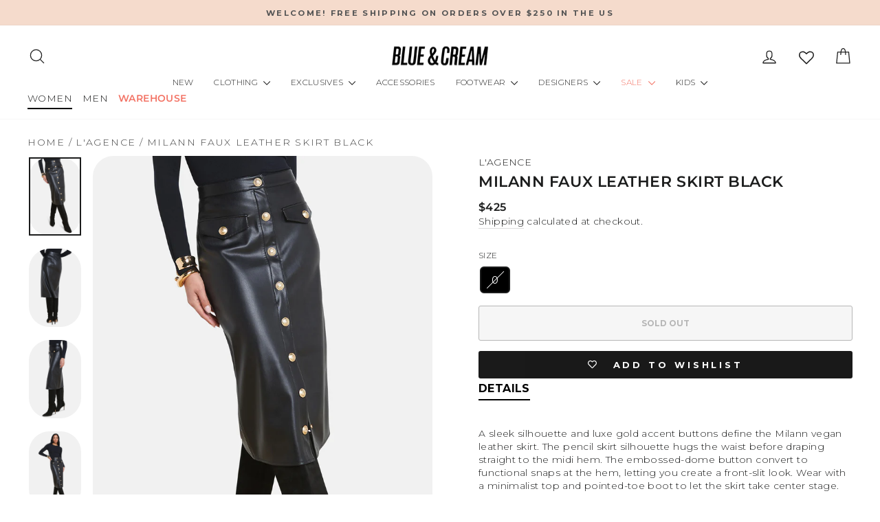

--- FILE ---
content_type: text/html; charset=utf-8
request_url: https://blueandcream.com/products/lagence-milann-faux-leather-skirt-black
body_size: 71876
content:
<!doctype html>
<html class="no-js" lang="en" dir="ltr">
  <head>
    <!-- Google Tag Manager -->
    <script>
      (function(w,d,s,l,i){w[l]=w[l]||[];w[l].push({'gtm.start':
      new Date().getTime(),event:'gtm.js'});var f=d.getElementsByTagName(s)[0],
      j=d.createElement(s),dl=l!='dataLayer'?'&l='+l:'';j.async=true;j.src=
      'https://www.googletagmanager.com/gtm.js?id='+i+dl;f.parentNode.insertBefore(j,f);
      })(window,document,'script','dataLayer','GTM-KBXHBGBB');
    </script>
    <!-- End Google Tag Manager -->
    <meta charset="utf-8">
    <meta http-equiv="X-UA-Compatible" content="IE=edge,chrome=1">
    <meta name="viewport" content="width=device-width,initial-scale=1">
    <meta name="theme-color" content="#212121">
    <link rel="canonical" href="https://blueandcream.com/products/lagence-milann-faux-leather-skirt-black">
    <link rel="preconnect" href="https://cdn.shopify.com" crossorigin>
    <link rel="preconnect" href="https://fonts.shopifycdn.com" crossorigin>
    <link rel="dns-prefetch" href="https://productreviews.shopifycdn.com">
    <link rel="dns-prefetch" href="https://ajax.googleapis.com">
    <link rel="dns-prefetch" href="https://maps.googleapis.com">
    <link rel="dns-prefetch" href="https://maps.gstatic.com">
    <script async src="https://ajax.googleapis.com/ajax/libs/jquery/3.7.1/jquery.min.js"></script><link rel="shortcut icon" href="//blueandcream.com/cdn/shop/files/favicon-32x32_32x32.png?v=1654213680" type="image/png"><title>L&#39;AGENCE Milann Faux Leather Skirt Black
&ndash; blueandcream
</title>
<meta name="description" content="A sleek silhouette and luxe gold accent buttons define the Milann vegan leather skirt. The pencil skirt silhouette hugs the waist before draping straight to the midi hem. The embossed-dome button convert to functional snaps at the hem, letting you create a front-slit look. Wear with a minimalist top and pointed-toe boo"><meta property="og:site_name" content="blueandcream">
  <meta property="og:url" content="https://blueandcream.com/products/lagence-milann-faux-leather-skirt-black">
  <meta property="og:title" content="Milann Faux Leather Skirt Black">
  <meta property="og:type" content="product">
  <meta property="og:description" content="A sleek silhouette and luxe gold accent buttons define the Milann vegan leather skirt. The pencil skirt silhouette hugs the waist before draping straight to the midi hem. The embossed-dome button convert to functional snaps at the hem, letting you create a front-slit look. Wear with a minimalist top and pointed-toe boo"><meta property="og:image" content="http://blueandcream.com/cdn/shop/files/3400ZST_MILANN_BLACK_01.jpg?v=1706373101">
    <meta property="og:image:secure_url" content="https://blueandcream.com/cdn/shop/files/3400ZST_MILANN_BLACK_01.jpg?v=1706373101">
    <meta property="og:image:width" content="1268">
    <meta property="og:image:height" content="1900"><meta name="twitter:site" content="@">
  <meta name="twitter:card" content="summary_large_image">
  <meta name="twitter:title" content="Milann Faux Leather Skirt Black">
  <meta name="twitter:description" content="A sleek silhouette and luxe gold accent buttons define the Milann vegan leather skirt. The pencil skirt silhouette hugs the waist before draping straight to the midi hem. The embossed-dome button convert to functional snaps at the hem, letting you create a front-slit look. Wear with a minimalist top and pointed-toe boo">
<style data-shopify>@font-face {
  font-family: Montserrat;
  font-weight: 300;
  font-style: normal;
  font-display: swap;
  src: url("//blueandcream.com/cdn/fonts/montserrat/montserrat_n3.29e699231893fd243e1620595067294bb067ba2a.woff2") format("woff2"),
       url("//blueandcream.com/cdn/fonts/montserrat/montserrat_n3.64ed56f012a53c08a49d49bd7e0c8d2f46119150.woff") format("woff");
}

  @font-face {
  font-family: Montserrat;
  font-weight: 300;
  font-style: normal;
  font-display: swap;
  src: url("//blueandcream.com/cdn/fonts/montserrat/montserrat_n3.29e699231893fd243e1620595067294bb067ba2a.woff2") format("woff2"),
       url("//blueandcream.com/cdn/fonts/montserrat/montserrat_n3.64ed56f012a53c08a49d49bd7e0c8d2f46119150.woff") format("woff");
}


  @font-face {
  font-family: Montserrat;
  font-weight: 600;
  font-style: normal;
  font-display: swap;
  src: url("//blueandcream.com/cdn/fonts/montserrat/montserrat_n6.1326b3e84230700ef15b3a29fb520639977513e0.woff2") format("woff2"),
       url("//blueandcream.com/cdn/fonts/montserrat/montserrat_n6.652f051080eb14192330daceed8cd53dfdc5ead9.woff") format("woff");
}

  @font-face {
  font-family: Montserrat;
  font-weight: 300;
  font-style: italic;
  font-display: swap;
  src: url("//blueandcream.com/cdn/fonts/montserrat/montserrat_i3.9cfee8ab0b9b229ed9a7652dff7d786e45a01df2.woff2") format("woff2"),
       url("//blueandcream.com/cdn/fonts/montserrat/montserrat_i3.68df04ba4494b4612ed6f9bf46b6c06246fa2fa4.woff") format("woff");
}

  @font-face {
  font-family: Montserrat;
  font-weight: 600;
  font-style: italic;
  font-display: swap;
  src: url("//blueandcream.com/cdn/fonts/montserrat/montserrat_i6.e90155dd2f004112a61c0322d66d1f59dadfa84b.woff2") format("woff2"),
       url("//blueandcream.com/cdn/fonts/montserrat/montserrat_i6.41470518d8e9d7f1bcdd29a447c2397e5393943f.woff") format("woff");
}

</style><link href="//blueandcream.com/cdn/shop/t/195/assets/theme.css?v=153782175789265233131759330732" rel="stylesheet" type="text/css" media="all" />
<style data-shopify>:root {
    --typeHeaderPrimary: Montserrat;
    --typeHeaderFallback: sans-serif;
    --typeHeaderSize: 22px;
    --typeHeaderWeight: 300;
    --typeHeaderLineHeight: 1;
    --typeHeaderSpacing: 0.025em;

    --typeBasePrimary:Montserrat;
    --typeBaseFallback:sans-serif;
    --typeBaseSize: 15px;
    --typeBaseWeight: 300;
    --typeBaseSpacing: 0.025em;
    --typeBaseLineHeight: 1.4;
    --typeBaselineHeightMinus01: 1.3;

    --typeCollectionTitle: 15px;

    --iconWeight: 3px;
    --iconLinecaps: round;

    
        --buttonRadius: 3px;
    

    --colorGridOverlayOpacity: 0.0;
    }

    .placeholder-content {
    background-image: linear-gradient(100deg, #ffffff 40%, #f7f7f7 63%, #ffffff 79%);
    }</style><script>
      document.documentElement.className = document.documentElement.className.replace('no-js', 'js');

      window.theme = window.theme || {};
      theme.routes = {
        home: "/",
        cart: "/cart.js",
        cartPage: "/cart",
        cartAdd: "/cart/add.js",
        cartChange: "/cart/change.js",
        search: "/search",
        predictiveSearch: "/search/suggest"
      };
      theme.strings = {
        soldOut: "Sold Out",
        unavailable: "Unavailable",
        inStockLabel: "In stock, ready to ship",
        oneStockLabel: "LAST ONE!",
        otherStockLabel: "RUNNING LOW!",
        willNotShipUntil: "Ready to ship [date]",
        willBeInStockAfter: "Back in stock [date]",
        waitingForStock: "Inventory on the way",
        savePrice: "Save [saved_amount]",
        cartEmpty: "Your cart is currently empty.",
        cartTermsConfirmation: "You must agree with the terms and conditions of sales to check out",
        searchCollections: "Collections",
        searchPages: "Pages",
        searchArticles: "Articles",
        productFrom: "from ",
        maxQuantity: "You can only have [quantity] of [title] in your cart."
      };
      theme.settings = {
        cartType: "drawer",
        isCustomerTemplate: false,
        moneyFormat: "${{amount_no_decimals}}",
        saveType: "percent",
        productImageSize: "natural",
        productImageCover: false,
        predictiveSearch: true,
        predictiveSearchType: null,
        predictiveSearchVendor: false,
        predictiveSearchPrice: false,
        quickView: true,
        themeName: 'Impulse',
        themeVersion: "7.4.0"
      };
    </script>

    <script>window.performance && window.performance.mark && window.performance.mark('shopify.content_for_header.start');</script><meta name="facebook-domain-verification" content="y12y1fwmsh66hcg4sctbo15u4qdnco">
<meta id="shopify-digital-wallet" name="shopify-digital-wallet" content="/35211444364/digital_wallets/dialog">
<meta name="shopify-checkout-api-token" content="40bdc2d054d3501855f72c2a8d42c950">
<meta id="in-context-paypal-metadata" data-shop-id="35211444364" data-venmo-supported="false" data-environment="production" data-locale="en_US" data-paypal-v4="true" data-currency="USD">
<link rel="alternate" type="application/json+oembed" href="https://blueandcream.com/products/lagence-milann-faux-leather-skirt-black.oembed">
<script async="async" src="/checkouts/internal/preloads.js?locale=en-US"></script>
<link rel="preconnect" href="https://shop.app" crossorigin="anonymous">
<script async="async" src="https://shop.app/checkouts/internal/preloads.js?locale=en-US&shop_id=35211444364" crossorigin="anonymous"></script>
<script id="apple-pay-shop-capabilities" type="application/json">{"shopId":35211444364,"countryCode":"US","currencyCode":"USD","merchantCapabilities":["supports3DS"],"merchantId":"gid:\/\/shopify\/Shop\/35211444364","merchantName":"blueandcream","requiredBillingContactFields":["postalAddress","email","phone"],"requiredShippingContactFields":["postalAddress","email","phone"],"shippingType":"shipping","supportedNetworks":["visa","masterCard","amex","discover","elo","jcb"],"total":{"type":"pending","label":"blueandcream","amount":"1.00"},"shopifyPaymentsEnabled":true,"supportsSubscriptions":true}</script>
<script id="shopify-features" type="application/json">{"accessToken":"40bdc2d054d3501855f72c2a8d42c950","betas":["rich-media-storefront-analytics"],"domain":"blueandcream.com","predictiveSearch":true,"shopId":35211444364,"locale":"en"}</script>
<script>var Shopify = Shopify || {};
Shopify.shop = "blueandcream.myshopify.com";
Shopify.locale = "en";
Shopify.currency = {"active":"USD","rate":"1.0"};
Shopify.country = "US";
Shopify.theme = {"name":"BLUE \u0026 CREAM - Fall UPDATE 2025","id":148300660876,"schema_name":"Impulse","schema_version":"7.4.0","theme_store_id":857,"role":"main"};
Shopify.theme.handle = "null";
Shopify.theme.style = {"id":null,"handle":null};
Shopify.cdnHost = "blueandcream.com/cdn";
Shopify.routes = Shopify.routes || {};
Shopify.routes.root = "/";</script>
<script type="module">!function(o){(o.Shopify=o.Shopify||{}).modules=!0}(window);</script>
<script>!function(o){function n(){var o=[];function n(){o.push(Array.prototype.slice.apply(arguments))}return n.q=o,n}var t=o.Shopify=o.Shopify||{};t.loadFeatures=n(),t.autoloadFeatures=n()}(window);</script>
<script>
  window.ShopifyPay = window.ShopifyPay || {};
  window.ShopifyPay.apiHost = "shop.app\/pay";
  window.ShopifyPay.redirectState = null;
</script>
<script id="shop-js-analytics" type="application/json">{"pageType":"product"}</script>
<script defer="defer" async type="module" src="//blueandcream.com/cdn/shopifycloud/shop-js/modules/v2/client.init-shop-cart-sync_COMZFrEa.en.esm.js"></script>
<script defer="defer" async type="module" src="//blueandcream.com/cdn/shopifycloud/shop-js/modules/v2/chunk.common_CdXrxk3f.esm.js"></script>
<script type="module">
  await import("//blueandcream.com/cdn/shopifycloud/shop-js/modules/v2/client.init-shop-cart-sync_COMZFrEa.en.esm.js");
await import("//blueandcream.com/cdn/shopifycloud/shop-js/modules/v2/chunk.common_CdXrxk3f.esm.js");

  window.Shopify.SignInWithShop?.initShopCartSync?.({"fedCMEnabled":true,"windoidEnabled":true});

</script>
<script>
  window.Shopify = window.Shopify || {};
  if (!window.Shopify.featureAssets) window.Shopify.featureAssets = {};
  window.Shopify.featureAssets['shop-js'] = {"shop-cart-sync":["modules/v2/client.shop-cart-sync_CRSPkpKa.en.esm.js","modules/v2/chunk.common_CdXrxk3f.esm.js"],"init-fed-cm":["modules/v2/client.init-fed-cm_DO1JVZ96.en.esm.js","modules/v2/chunk.common_CdXrxk3f.esm.js"],"init-windoid":["modules/v2/client.init-windoid_hXardXh0.en.esm.js","modules/v2/chunk.common_CdXrxk3f.esm.js"],"init-shop-email-lookup-coordinator":["modules/v2/client.init-shop-email-lookup-coordinator_jpxQlUsx.en.esm.js","modules/v2/chunk.common_CdXrxk3f.esm.js"],"shop-toast-manager":["modules/v2/client.shop-toast-manager_C-K0q6-t.en.esm.js","modules/v2/chunk.common_CdXrxk3f.esm.js"],"shop-button":["modules/v2/client.shop-button_B6dBoDg5.en.esm.js","modules/v2/chunk.common_CdXrxk3f.esm.js"],"shop-login-button":["modules/v2/client.shop-login-button_BHRMsoBb.en.esm.js","modules/v2/chunk.common_CdXrxk3f.esm.js","modules/v2/chunk.modal_C89cmTvN.esm.js"],"shop-cash-offers":["modules/v2/client.shop-cash-offers_p6Pw3nax.en.esm.js","modules/v2/chunk.common_CdXrxk3f.esm.js","modules/v2/chunk.modal_C89cmTvN.esm.js"],"avatar":["modules/v2/client.avatar_BTnouDA3.en.esm.js"],"init-shop-cart-sync":["modules/v2/client.init-shop-cart-sync_COMZFrEa.en.esm.js","modules/v2/chunk.common_CdXrxk3f.esm.js"],"init-shop-for-new-customer-accounts":["modules/v2/client.init-shop-for-new-customer-accounts_BNQiNx4m.en.esm.js","modules/v2/client.shop-login-button_BHRMsoBb.en.esm.js","modules/v2/chunk.common_CdXrxk3f.esm.js","modules/v2/chunk.modal_C89cmTvN.esm.js"],"pay-button":["modules/v2/client.pay-button_CRuQ9trT.en.esm.js","modules/v2/chunk.common_CdXrxk3f.esm.js"],"init-customer-accounts-sign-up":["modules/v2/client.init-customer-accounts-sign-up_Q1yheB3t.en.esm.js","modules/v2/client.shop-login-button_BHRMsoBb.en.esm.js","modules/v2/chunk.common_CdXrxk3f.esm.js","modules/v2/chunk.modal_C89cmTvN.esm.js"],"checkout-modal":["modules/v2/client.checkout-modal_DtXVhFgQ.en.esm.js","modules/v2/chunk.common_CdXrxk3f.esm.js","modules/v2/chunk.modal_C89cmTvN.esm.js"],"init-customer-accounts":["modules/v2/client.init-customer-accounts_B5rMd0lj.en.esm.js","modules/v2/client.shop-login-button_BHRMsoBb.en.esm.js","modules/v2/chunk.common_CdXrxk3f.esm.js","modules/v2/chunk.modal_C89cmTvN.esm.js"],"lead-capture":["modules/v2/client.lead-capture_CmGCXBh3.en.esm.js","modules/v2/chunk.common_CdXrxk3f.esm.js","modules/v2/chunk.modal_C89cmTvN.esm.js"],"shop-follow-button":["modules/v2/client.shop-follow-button_CV5C02lv.en.esm.js","modules/v2/chunk.common_CdXrxk3f.esm.js","modules/v2/chunk.modal_C89cmTvN.esm.js"],"shop-login":["modules/v2/client.shop-login_Bz_Zm_XZ.en.esm.js","modules/v2/chunk.common_CdXrxk3f.esm.js","modules/v2/chunk.modal_C89cmTvN.esm.js"],"payment-terms":["modules/v2/client.payment-terms_D7XnU2ez.en.esm.js","modules/v2/chunk.common_CdXrxk3f.esm.js","modules/v2/chunk.modal_C89cmTvN.esm.js"]};
</script>
<script>(function() {
  var isLoaded = false;
  function asyncLoad() {
    if (isLoaded) return;
    isLoaded = true;
    var urls = ["\/\/cdn.shopify.com\/s\/files\/1\/0257\/0108\/9360\/t\/85\/assets\/usf-license.js?shop=blueandcream.myshopify.com","https:\/\/static.klaviyo.com\/onsite\/js\/klaviyo.js?company_id=PgPW2E\u0026shop=blueandcream.myshopify.com","https:\/\/cdn.shopify.com\/s\/files\/1\/0352\/1144\/4364\/t\/195\/assets\/instant-pixel-site_8a20f34a70c4422fbf7479c7e44b8079.js?v=1763083647\u0026shop=blueandcream.myshopify.com"];
    for (var i = 0; i < urls.length; i++) {
      var s = document.createElement('script');
      s.type = 'text/javascript';
      s.async = true;
      s.src = urls[i];
      var x = document.getElementsByTagName('script')[0];
      x.parentNode.insertBefore(s, x);
    }
  };
  if(window.attachEvent) {
    window.attachEvent('onload', asyncLoad);
  } else {
    window.addEventListener('load', asyncLoad, false);
  }
})();</script>
<script id="__st">var __st={"a":35211444364,"offset":-18000,"reqid":"02f725ad-1ce0-4b0a-9814-60e8d7bfbe37-1763107594","pageurl":"blueandcream.com\/products\/lagence-milann-faux-leather-skirt-black","u":"50c182422a6e","p":"product","rtyp":"product","rid":7485950853260};</script>
<script>window.ShopifyPaypalV4VisibilityTracking = true;</script>
<script id="captcha-bootstrap">!function(){'use strict';const t='contact',e='account',n='new_comment',o=[[t,t],['blogs',n],['comments',n],[t,'customer']],c=[[e,'customer_login'],[e,'guest_login'],[e,'recover_customer_password'],[e,'create_customer']],r=t=>t.map((([t,e])=>`form[action*='/${t}']:not([data-nocaptcha='true']) input[name='form_type'][value='${e}']`)).join(','),a=t=>()=>t?[...document.querySelectorAll(t)].map((t=>t.form)):[];function s(){const t=[...o],e=r(t);return a(e)}const i='password',u='form_key',d=['recaptcha-v3-token','g-recaptcha-response','h-captcha-response',i],f=()=>{try{return window.sessionStorage}catch{return}},m='__shopify_v',_=t=>t.elements[u];function p(t,e,n=!1){try{const o=window.sessionStorage,c=JSON.parse(o.getItem(e)),{data:r}=function(t){const{data:e,action:n}=t;return t[m]||n?{data:e,action:n}:{data:t,action:n}}(c);for(const[e,n]of Object.entries(r))t.elements[e]&&(t.elements[e].value=n);n&&o.removeItem(e)}catch(o){console.error('form repopulation failed',{error:o})}}const l='form_type',E='cptcha';function T(t){t.dataset[E]=!0}const w=window,h=w.document,L='Shopify',v='ce_forms',y='captcha';let A=!1;((t,e)=>{const n=(g='f06e6c50-85a8-45c8-87d0-21a2b65856fe',I='https://cdn.shopify.com/shopifycloud/storefront-forms-hcaptcha/ce_storefront_forms_captcha_hcaptcha.v1.5.2.iife.js',D={infoText:'Protected by hCaptcha',privacyText:'Privacy',termsText:'Terms'},(t,e,n)=>{const o=w[L][v],c=o.bindForm;if(c)return c(t,g,e,D).then(n);var r;o.q.push([[t,g,e,D],n]),r=I,A||(h.body.append(Object.assign(h.createElement('script'),{id:'captcha-provider',async:!0,src:r})),A=!0)});var g,I,D;w[L]=w[L]||{},w[L][v]=w[L][v]||{},w[L][v].q=[],w[L][y]=w[L][y]||{},w[L][y].protect=function(t,e){n(t,void 0,e),T(t)},Object.freeze(w[L][y]),function(t,e,n,w,h,L){const[v,y,A,g]=function(t,e,n){const i=e?o:[],u=t?c:[],d=[...i,...u],f=r(d),m=r(i),_=r(d.filter((([t,e])=>n.includes(e))));return[a(f),a(m),a(_),s()]}(w,h,L),I=t=>{const e=t.target;return e instanceof HTMLFormElement?e:e&&e.form},D=t=>v().includes(t);t.addEventListener('submit',(t=>{const e=I(t);if(!e)return;const n=D(e)&&!e.dataset.hcaptchaBound&&!e.dataset.recaptchaBound,o=_(e),c=g().includes(e)&&(!o||!o.value);(n||c)&&t.preventDefault(),c&&!n&&(function(t){try{if(!f())return;!function(t){const e=f();if(!e)return;const n=_(t);if(!n)return;const o=n.value;o&&e.removeItem(o)}(t);const e=Array.from(Array(32),(()=>Math.random().toString(36)[2])).join('');!function(t,e){_(t)||t.append(Object.assign(document.createElement('input'),{type:'hidden',name:u})),t.elements[u].value=e}(t,e),function(t,e){const n=f();if(!n)return;const o=[...t.querySelectorAll(`input[type='${i}']`)].map((({name:t})=>t)),c=[...d,...o],r={};for(const[a,s]of new FormData(t).entries())c.includes(a)||(r[a]=s);n.setItem(e,JSON.stringify({[m]:1,action:t.action,data:r}))}(t,e)}catch(e){console.error('failed to persist form',e)}}(e),e.submit())}));const S=(t,e)=>{t&&!t.dataset[E]&&(n(t,e.some((e=>e===t))),T(t))};for(const o of['focusin','change'])t.addEventListener(o,(t=>{const e=I(t);D(e)&&S(e,y())}));const B=e.get('form_key'),M=e.get(l),P=B&&M;t.addEventListener('DOMContentLoaded',(()=>{const t=y();if(P)for(const e of t)e.elements[l].value===M&&p(e,B);[...new Set([...A(),...v().filter((t=>'true'===t.dataset.shopifyCaptcha))])].forEach((e=>S(e,t)))}))}(h,new URLSearchParams(w.location.search),n,t,e,['guest_login'])})(!0,!0)}();</script>
<script integrity="sha256-52AcMU7V7pcBOXWImdc/TAGTFKeNjmkeM1Pvks/DTgc=" data-source-attribution="shopify.loadfeatures" defer="defer" src="//blueandcream.com/cdn/shopifycloud/storefront/assets/storefront/load_feature-81c60534.js" crossorigin="anonymous"></script>
<script crossorigin="anonymous" defer="defer" src="//blueandcream.com/cdn/shopifycloud/storefront/assets/shopify_pay/storefront-65b4c6d7.js?v=20250812"></script>
<script data-source-attribution="shopify.dynamic_checkout.dynamic.init">var Shopify=Shopify||{};Shopify.PaymentButton=Shopify.PaymentButton||{isStorefrontPortableWallets:!0,init:function(){window.Shopify.PaymentButton.init=function(){};var t=document.createElement("script");t.src="https://blueandcream.com/cdn/shopifycloud/portable-wallets/latest/portable-wallets.en.js",t.type="module",document.head.appendChild(t)}};
</script>
<script data-source-attribution="shopify.dynamic_checkout.buyer_consent">
  function portableWalletsHideBuyerConsent(e){var t=document.getElementById("shopify-buyer-consent"),n=document.getElementById("shopify-subscription-policy-button");t&&n&&(t.classList.add("hidden"),t.setAttribute("aria-hidden","true"),n.removeEventListener("click",e))}function portableWalletsShowBuyerConsent(e){var t=document.getElementById("shopify-buyer-consent"),n=document.getElementById("shopify-subscription-policy-button");t&&n&&(t.classList.remove("hidden"),t.removeAttribute("aria-hidden"),n.addEventListener("click",e))}window.Shopify?.PaymentButton&&(window.Shopify.PaymentButton.hideBuyerConsent=portableWalletsHideBuyerConsent,window.Shopify.PaymentButton.showBuyerConsent=portableWalletsShowBuyerConsent);
</script>
<script data-source-attribution="shopify.dynamic_checkout.cart.bootstrap">document.addEventListener("DOMContentLoaded",(function(){function t(){return document.querySelector("shopify-accelerated-checkout-cart, shopify-accelerated-checkout")}if(t())Shopify.PaymentButton.init();else{new MutationObserver((function(e,n){t()&&(Shopify.PaymentButton.init(),n.disconnect())})).observe(document.body,{childList:!0,subtree:!0})}}));
</script>
<link id="shopify-accelerated-checkout-styles" rel="stylesheet" media="screen" href="https://blueandcream.com/cdn/shopifycloud/portable-wallets/latest/accelerated-checkout-backwards-compat.css" crossorigin="anonymous">
<style id="shopify-accelerated-checkout-cart">
        #shopify-buyer-consent {
  margin-top: 1em;
  display: inline-block;
  width: 100%;
}

#shopify-buyer-consent.hidden {
  display: none;
}

#shopify-subscription-policy-button {
  background: none;
  border: none;
  padding: 0;
  text-decoration: underline;
  font-size: inherit;
  cursor: pointer;
}

#shopify-subscription-policy-button::before {
  box-shadow: none;
}

      </style>

<script>window.performance && window.performance.mark && window.performance.mark('shopify.content_for_header.end');</script>

    <script>
      // Function to check if parameter exists in URL
      function getURLParameter(name) {
          name = name.replace(/[\[]/, '\\[').replace(/[\]]/, '\\]');
          var regex = new RegExp('[\\?&]' + name + '=([^&#]*)');
          var results = regex.exec(location.search);
          return results === null ? '' : decodeURIComponent(results[1].replace(/\+/g, ' '));
      }

      // Function to update URL parameters
      function updateURLParameter(url, param, value) {
          var regex = new RegExp('([?&])' + param + '=[^&]*');
          var newURL = url.replace(regex, '$1' + param + '=' + encodeURIComponent(value));
          if (newURL === url) {
              newURL += (newURL.indexOf('?') > 0 ? '&' : '?') + param + '=' + encodeURIComponent(value);
          }
          return newURL;
      }

      // Main function to check and update URL parameters
      function checkAndUpdateParams() {
          var aaaaValue = getURLParameter('addon');
          var qValue = getURLParameter('q');

          if (aaaaValue !== '' && !qValue.includes(aaaaValue)) {
              var newQValue = aaaaValue + ' ' + qValue;
              var currentURL = window.location.href;
              var updatedURL = updateURLParameter(currentURL, 'q', newQValue);
              window.location.href = updatedURL;
          }
      }

      // Call the main function immediately
      checkAndUpdateParams();
    </script>

    <script>window._usfTheme={
    id:134678806668,
    name:"Impulse",
    version:"7.4.0",
    vendor:"Archetype Themes",
    applied:1,
    assetUrl:"//blueandcream.com/cdn/shop/t/195/assets/usf-boot.js?v=73209667934273677841759272184"
};
window._usfCustomerTags = null;
window._usfCollectionId = null;
window._usfCollectionDefaultSort = null;
window._usfLocale = "en";
window._usfRootUrl = "\/";
window.usf = {
  settings: {"online":1,"version":"1.0.2.4112","shop":"blueandcream.myshopify.com","siteId":"c8407a16-a7fd-49c8-9089-c185991ef11b","resUrl":"//cdn.shopify.com/s/files/1/0257/0108/9360/t/85/assets/","analyticsApiUrl":"https://svc-0-analytics-usf.hotyon.com/set","searchSvcUrl":"https://svc-0-usf.hotyon.com/","enabledPlugins":["preview-usf","addtocart-usf","collections-sort-orders"],"showGotoTop":1,"mobileBreakpoint":767,"decimals":2,"decimalDisplay":".","thousandSeparator":",","currency":"USD","priceLongFormat":"${0} USD","priceFormat":"${0}","plugins":{},"revision":80388636,"filters":{"desktopLikeMobile":1,"filtersHorzStyle":"default","filtersHorzPosition":"left","filtersMobileStyle":"default"},"instantSearch":{"online":1,"searchBoxSelector":"input[name=q], .search_field .search_input","numOfSuggestions":1,"numOfProductMatches":12,"showCollections":1,"numOfCollections":10,"numOfPages":6,"layout":"two-columns","productDisplayType":"list","productColumnPosition":"left","productsPerRow":2,"showPopularProducts":1,"numOfPopularProducts":6,"numOfRecentSearches":5},"search":{"online":1,"sortFields":["-date","bestselling","-price","price"],"searchResultsUrl":"/pages/search-results","more":"infinite","itemsPerPage":28,"imageSizeType":"fixed","imageSize":"1020,1020","showSearchInputOnSearchPage":1,"showAltImage":1,"showVendor":1,"showSale":1,"showSoldOut":1,"canChangeUrl":1},"collections":{"online":1,"collectionsPageUrl":"/pages/collections"},"filterNavigation":{"showFilterArea":1,"showProductCount":1},"translation_en":{"search":"Search","latestSearches":"Latest searches","popularSearches":"Popular searches","viewAllResultsFor":"view all results for <span class=\"usf-highlight\">{0}</span>","viewAllResults":"view all results","noMatchesFoundFor":"No matches found for \"<b>{0}</b>\". Please try again with a different term.","productSearchResultWithTermSummary":"<b>{0}</b> results for '<b>{1}</b>'","productSearchResultSummary":"<b>{0}</b> products","productSearchNoResults":"<h2>No matching for '<b>{0}</b>'.</h2><p>But don't give up – check the filters, spelling or try less specific search terms.</p>","productSearchNoResultsEmptyTerm":"<h2>No results found.</h2><p>But don't give up – check the filters or try less specific terms.</p>","clearAll":"Clear all","clear":"Clear","clearAllFilters":"Clear all filters","clearFiltersBy":"Clear filters by {0}","filterBy":"Filter by {0}","sort":"Sort","sortBy_r":"Relevance","sortBy_title":"Title: A-Z","sortBy_-title":"Title: Z-A","sortBy_date":"Oldest","sortBy_-date":"Newest","sortBy_price":"Price: Low to High","sortBy_-price":"Price: High to Low","sortBy_percentSale":"Percent sales: Low to High","sortBy_-percentSale":"Percent sales: High to Low","sortBy_-discount":"Discount: High to Low","sortBy_bestselling":"Best selling","sortBy_-available":"Inventory: High to Low","sortBy_producttype":"Product Type: A-Z","sortBy_-producttype":"Product Type: Z-A","sortBy_random":"Random","filters":"Filters","filterOptions":"Filter options","clearFilterOptions":"Clear all filter options","youHaveViewed":"You've viewed {0} of {1} products","loadMore":"Load more","loadPrev":"Load previous","productMatches":"Product matches","trending":"Trending","didYouMean":"Sorry, nothing found for '<b>{0}</b>'.<br>Did you mean '<b>{1}</b>'?","searchSuggestions":"Search suggestions","popularSearch":"Popular search","quantity":"Quantity","selectedVariantNotAvailable":"The selected variant is not available.","addToCart":"Add to cart","seeFullDetails":"See full details","chooseOptions":"Choose options","quickView":"Quick view","sale":"Sale","save":"Save","soldOut":"Sold out","viewItems":"View items","more":"More","all":"All","prevPage":"Previous page","gotoPage":"Go to page {0}","nextPage":"Next page","from":"From","collections":"Collections","pages":"Pages","sortBy_option:Color":"Color: A-Z","sortBy_-option:Color":"Color: Z-A","sortBy_option:Size":"Size: A-Z","sortBy_-option:Size":"Size: Z-A","sortBy_option:SIZE":"SIZE: A-Z","sortBy_-option:SIZE":"SIZE: Z-A","sortBy_option:Title":"Title: A-Z","sortBy_-option:Title":"Title: Z-A"}}
}
</script>
<script src="//blueandcream.com/cdn/shop/t/195/assets/usf-boot.js?v=73209667934273677841759272184" async></script>

    <script src="//blueandcream.com/cdn/shop/t/195/assets/vendor-scripts-v11.js" defer="defer"></script><script src="//blueandcream.com/cdn/shop/t/195/assets/theme.js?v=174349909004755919761759272184" defer="defer"></script>
  <!-- BEGIN app block: shopify://apps/klaviyo-email-marketing-sms/blocks/klaviyo-onsite-embed/2632fe16-c075-4321-a88b-50b567f42507 -->












  <script async src="https://static.klaviyo.com/onsite/js/PgPW2E/klaviyo.js?company_id=PgPW2E"></script>
  <script>!function(){if(!window.klaviyo){window._klOnsite=window._klOnsite||[];try{window.klaviyo=new Proxy({},{get:function(n,i){return"push"===i?function(){var n;(n=window._klOnsite).push.apply(n,arguments)}:function(){for(var n=arguments.length,o=new Array(n),w=0;w<n;w++)o[w]=arguments[w];var t="function"==typeof o[o.length-1]?o.pop():void 0,e=new Promise((function(n){window._klOnsite.push([i].concat(o,[function(i){t&&t(i),n(i)}]))}));return e}}})}catch(n){window.klaviyo=window.klaviyo||[],window.klaviyo.push=function(){var n;(n=window._klOnsite).push.apply(n,arguments)}}}}();</script>

  
    <script id="viewed_product">
      if (item == null) {
        var _learnq = _learnq || [];

        var MetafieldReviews = null
        var MetafieldYotpoRating = null
        var MetafieldYotpoCount = null
        var MetafieldLooxRating = null
        var MetafieldLooxCount = null
        var okendoProduct = null
        var okendoProductReviewCount = null
        var okendoProductReviewAverageValue = null
        try {
          // The following fields are used for Customer Hub recently viewed in order to add reviews.
          // This information is not part of __kla_viewed. Instead, it is part of __kla_viewed_reviewed_items
          MetafieldReviews = {};
          MetafieldYotpoRating = null
          MetafieldYotpoCount = null
          MetafieldLooxRating = null
          MetafieldLooxCount = null

          okendoProduct = null
          // If the okendo metafield is not legacy, it will error, which then requires the new json formatted data
          if (okendoProduct && 'error' in okendoProduct) {
            okendoProduct = null
          }
          okendoProductReviewCount = okendoProduct ? okendoProduct.reviewCount : null
          okendoProductReviewAverageValue = okendoProduct ? okendoProduct.reviewAverageValue : null
        } catch (error) {
          console.error('Error in Klaviyo onsite reviews tracking:', error);
        }

        var item = {
          Name: "Milann Faux Leather Skirt Black",
          ProductID: 7485950853260,
          Categories: ["zimmermann \u0026 alc \u0026 l'agence"],
          ImageURL: "https://blueandcream.com/cdn/shop/files/3400ZST_MILANN_BLACK_01_grande.jpg?v=1706373101",
          URL: "https://blueandcream.com/products/lagence-milann-faux-leather-skirt-black",
          Brand: "L'Agence",
          Price: "$425",
          Value: "425",
          CompareAtPrice: "$0"
        };
        _learnq.push(['track', 'Viewed Product', item]);
        _learnq.push(['trackViewedItem', {
          Title: item.Name,
          ItemId: item.ProductID,
          Categories: item.Categories,
          ImageUrl: item.ImageURL,
          Url: item.URL,
          Metadata: {
            Brand: item.Brand,
            Price: item.Price,
            Value: item.Value,
            CompareAtPrice: item.CompareAtPrice
          },
          metafields:{
            reviews: MetafieldReviews,
            yotpo:{
              rating: MetafieldYotpoRating,
              count: MetafieldYotpoCount,
            },
            loox:{
              rating: MetafieldLooxRating,
              count: MetafieldLooxCount,
            },
            okendo: {
              rating: okendoProductReviewAverageValue,
              count: okendoProductReviewCount,
            }
          }
        }]);
      }
    </script>
  




  <script>
    window.klaviyoReviewsProductDesignMode = false
  </script>







<!-- END app block --><!-- BEGIN app block: shopify://apps/wishlist-hero/blocks/app-embed/a9a5079b-59e8-47cb-b659-ecf1c60b9b72 -->


  <script type="application/json" id="WH-ProductJson-product-template">
    {"id":7485950853260,"title":"Milann Faux Leather Skirt Black","handle":"lagence-milann-faux-leather-skirt-black","description":"\u003cp\u003eA sleek silhouette and luxe gold accent buttons define the Milann vegan leather skirt. The pencil skirt silhouette hugs the waist before draping straight to the midi hem. The embossed-dome button convert to functional snaps at the hem, letting you create a front-slit look. Wear with a minimalist top and pointed-toe boot to let the skirt take center stage.\u003c\/p\u003e\n\u003cdiv style=\"text-align: left;\"\u003e- Color: Black \u003c\/div\u003e\n\u003cdiv style=\"text-align: left;\"\u003e- silhouette: Midi tappered pencil skirt \u003c\/div\u003e\n\u003cdiv style=\"text-align: left;\"\u003e- 50% Polyurethane 50% Polyester\u003cbr data-mce-fragment=\"1\"\u003e- About 30\" From Waist to Hem\u003c\/div\u003e\n\u003cdiv style=\"text-align: left;\"\u003e- Style #: 3400ZST\u003c\/div\u003e","published_at":"2024-01-27T11:35:03-05:00","created_at":"2024-01-19T15:08:49-05:00","vendor":"L'Agence","type":"Skirts","tags":["Brand: L'Agence","Color: Black","Designer-styling","Gender: Female","Product: Skirts","SP24"],"price":42500,"price_min":42500,"price_max":42500,"available":false,"price_varies":false,"compare_at_price":null,"compare_at_price_min":0,"compare_at_price_max":0,"compare_at_price_varies":false,"variants":[{"id":42053540708492,"title":"0","option1":"0","option2":null,"option3":null,"sku":"LAGWPS24-10(0)","requires_shipping":true,"taxable":true,"featured_image":null,"available":false,"name":"Milann Faux Leather Skirt Black - 0","public_title":"0","options":["0"],"price":42500,"weight":1361,"compare_at_price":null,"inventory_management":"shopify","barcode":"LAGWPS24-10(0)","requires_selling_plan":false,"selling_plan_allocations":[],"quantity_rule":{"min":1,"max":null,"increment":1}},{"id":42053540741260,"title":"2","option1":"2","option2":null,"option3":null,"sku":"LAGWPS24-10(2)","requires_shipping":true,"taxable":true,"featured_image":null,"available":false,"name":"Milann Faux Leather Skirt Black - 2","public_title":"2","options":["2"],"price":42500,"weight":1361,"compare_at_price":null,"inventory_management":"shopify","barcode":"LAGWPS24-10(2)","requires_selling_plan":false,"selling_plan_allocations":[],"quantity_rule":{"min":1,"max":null,"increment":1}},{"id":42053540774028,"title":"4","option1":"4","option2":null,"option3":null,"sku":"LAGWPS24-10(4)","requires_shipping":true,"taxable":true,"featured_image":null,"available":false,"name":"Milann Faux Leather Skirt Black - 4","public_title":"4","options":["4"],"price":42500,"weight":1361,"compare_at_price":null,"inventory_management":"shopify","barcode":"LAGWPS24-10(4)","requires_selling_plan":false,"selling_plan_allocations":[],"quantity_rule":{"min":1,"max":null,"increment":1}},{"id":42053540806796,"title":"6","option1":"6","option2":null,"option3":null,"sku":"LAGWPS24-10(6)","requires_shipping":true,"taxable":true,"featured_image":null,"available":false,"name":"Milann Faux Leather Skirt Black - 6","public_title":"6","options":["6"],"price":42500,"weight":1361,"compare_at_price":null,"inventory_management":"shopify","barcode":"LAGWPS24-10(6)","requires_selling_plan":false,"selling_plan_allocations":[],"quantity_rule":{"min":1,"max":null,"increment":1}}],"images":["\/\/blueandcream.com\/cdn\/shop\/files\/3400ZST_MILANN_BLACK_01.jpg?v=1706373101","\/\/blueandcream.com\/cdn\/shop\/files\/3400ZST_MILANN_BLACK_04.jpg?v=1706373114","\/\/blueandcream.com\/cdn\/shop\/files\/3400ZST_MILANN_BLACK_03.jpg?v=1706373114","\/\/blueandcream.com\/cdn\/shop\/files\/3400ZST_MILANN_BLACK_02.jpg?v=1706373114","\/\/blueandcream.com\/cdn\/shop\/files\/3400ZST_MILANN_BLACK_FLAT.jpg?v=1706373100"],"featured_image":"\/\/blueandcream.com\/cdn\/shop\/files\/3400ZST_MILANN_BLACK_01.jpg?v=1706373101","options":["Size"],"media":[{"alt":null,"id":25020834218124,"position":1,"preview_image":{"aspect_ratio":0.667,"height":1900,"width":1268,"src":"\/\/blueandcream.com\/cdn\/shop\/files\/3400ZST_MILANN_BLACK_01.jpg?v=1706373101"},"aspect_ratio":0.667,"height":1900,"media_type":"image","src":"\/\/blueandcream.com\/cdn\/shop\/files\/3400ZST_MILANN_BLACK_01.jpg?v=1706373101","width":1268},{"alt":null,"id":25020834316428,"position":2,"preview_image":{"aspect_ratio":0.667,"height":1900,"width":1268,"src":"\/\/blueandcream.com\/cdn\/shop\/files\/3400ZST_MILANN_BLACK_04.jpg?v=1706373114"},"aspect_ratio":0.667,"height":1900,"media_type":"image","src":"\/\/blueandcream.com\/cdn\/shop\/files\/3400ZST_MILANN_BLACK_04.jpg?v=1706373114","width":1268},{"alt":null,"id":25020834283660,"position":3,"preview_image":{"aspect_ratio":0.667,"height":1900,"width":1268,"src":"\/\/blueandcream.com\/cdn\/shop\/files\/3400ZST_MILANN_BLACK_03.jpg?v=1706373114"},"aspect_ratio":0.667,"height":1900,"media_type":"image","src":"\/\/blueandcream.com\/cdn\/shop\/files\/3400ZST_MILANN_BLACK_03.jpg?v=1706373114","width":1268},{"alt":null,"id":25020834250892,"position":4,"preview_image":{"aspect_ratio":0.667,"height":1900,"width":1268,"src":"\/\/blueandcream.com\/cdn\/shop\/files\/3400ZST_MILANN_BLACK_02.jpg?v=1706373114"},"aspect_ratio":0.667,"height":1900,"media_type":"image","src":"\/\/blueandcream.com\/cdn\/shop\/files\/3400ZST_MILANN_BLACK_02.jpg?v=1706373114","width":1268},{"alt":null,"id":25020834349196,"position":5,"preview_image":{"aspect_ratio":0.667,"height":1900,"width":1268,"src":"\/\/blueandcream.com\/cdn\/shop\/files\/3400ZST_MILANN_BLACK_FLAT.jpg?v=1706373100"},"aspect_ratio":0.667,"height":1900,"media_type":"image","src":"\/\/blueandcream.com\/cdn\/shop\/files\/3400ZST_MILANN_BLACK_FLAT.jpg?v=1706373100","width":1268}],"requires_selling_plan":false,"selling_plan_groups":[],"content":"\u003cp\u003eA sleek silhouette and luxe gold accent buttons define the Milann vegan leather skirt. The pencil skirt silhouette hugs the waist before draping straight to the midi hem. The embossed-dome button convert to functional snaps at the hem, letting you create a front-slit look. Wear with a minimalist top and pointed-toe boot to let the skirt take center stage.\u003c\/p\u003e\n\u003cdiv style=\"text-align: left;\"\u003e- Color: Black \u003c\/div\u003e\n\u003cdiv style=\"text-align: left;\"\u003e- silhouette: Midi tappered pencil skirt \u003c\/div\u003e\n\u003cdiv style=\"text-align: left;\"\u003e- 50% Polyurethane 50% Polyester\u003cbr data-mce-fragment=\"1\"\u003e- About 30\" From Waist to Hem\u003c\/div\u003e\n\u003cdiv style=\"text-align: left;\"\u003e- Style #: 3400ZST\u003c\/div\u003e"}
  </script>

<script type="text/javascript">
  
    window.wishlisthero_buttonProdPageClasses = [];
  
  
    window.wishlisthero_cartDotClasses = [];
  
</script>
<!-- BEGIN app snippet: extraStyles -->

<style>
  .wishlisthero-floating {
    position: absolute;
    top: 5px;
    z-index: 21;
    border-radius: 100%;
    width: fit-content;
    right: 5px;
    left: auto;
    &.wlh-left-btn {
      left: 5px !important;
      right: auto !important;
    }
    &.wlh-right-btn {
      right: 5px !important;
      left: auto !important;
    }
    
  }
  @media(min-width:1300px) {
    .product-item__link.product-item__image--margins .wishlisthero-floating, {
      
        left: 50% !important;
        margin-left: -295px;
      
    }
  }
  .MuiTypography-h1,.MuiTypography-h2,.MuiTypography-h3,.MuiTypography-h4,.MuiTypography-h5,.MuiTypography-h6,.MuiButton-root,.MuiCardHeader-title a {
    font-family: ,  !important;
  }
</style>






<!-- END app snippet -->
<!-- BEGIN app snippet: renderAssets -->

  <link rel="preload" href="https://cdn.shopify.com/extensions/01999029-892c-7134-b546-333cd74f643a/wishlist-hero-76/assets/default.css" as="style" onload="this.onload=null;this.rel='stylesheet'">
  <noscript><link href="//cdn.shopify.com/extensions/01999029-892c-7134-b546-333cd74f643a/wishlist-hero-76/assets/default.css" rel="stylesheet" type="text/css" media="all" /></noscript>
  <script defer src="https://cdn.shopify.com/extensions/01999029-892c-7134-b546-333cd74f643a/wishlist-hero-76/assets/default.js"></script>
<!-- END app snippet -->


<script type="text/javascript">
  try{
  
    var scr_bdl_path = "https://cdn.shopify.com/extensions/01999029-892c-7134-b546-333cd74f643a/wishlist-hero-76/assets/bundle2.js";
    window._wh_asset_path = scr_bdl_path.substring(0,scr_bdl_path.lastIndexOf("/")) + "/";
  

  }catch(e){ console.log(e)}
  try{

  
    window.WishListHero_setting = {"ButtonColor":"rgba(0, 0, 0, 1)","IconColor":"rgba(255, 255, 255, 1)","IconType":"Heart","IconTypeNum":"1","ThrdParty_Trans_active":false,"ButtonTextBeforeAdding":"Add to wishlist","ButtonTextAfterAdding":"ADDED TO WISHLIST","AnimationAfterAddition":"Blink","ButtonTextAddToCart":"ADD TO CART","ButtonTextOutOfStock":"OUT OF STOCK","ButtonTextAddAllToCart":"ADD ALL TO CART","ButtonTextRemoveAllToCart":"REMOVE ALL FROM WISHLIST","AddedProductNotificationText":"Product added to wishlist successfully","AddedProductToCartNotificationText":"Product added to cart successfully","ViewCartLinkText":"View Cart","SharePopup_TitleText":"Share My wishlist","SharePopup_shareBtnText":"Share wishlist","SharePopup_shareHederText":"Share on Social Networks","SharePopup_shareCopyText":"Or copy Wishlist link to share","SharePopup_shareCancelBtnText":"cancel","SharePopup_shareCopyBtnText":"copy","SharePopup_shareCopiedText":"Copied","SendEMailPopup_BtnText":"send email","SendEMailPopup_FromText":"Your Name","SendEMailPopup_ToText":"To email","SendEMailPopup_BodyText":"Note","SendEMailPopup_SendBtnText":"send","SendEMailPopup_SendNotificationText":"email sent successfully","SendEMailPopup_TitleText":"Send My Wishlist via Email","AddProductMessageText":"Are you sure you want to add all items to cart ?","RemoveProductMessageText":"Are you sure you want to remove this item from your wishlist ?","RemoveAllProductMessageText":"Are you sure you want to remove all items from your wishlist ?","RemovedProductNotificationText":"Product removed from wishlist successfully","AddAllOutOfStockProductNotificationText":"There seems to have been an issue adding items to cart, please try again later","RemovePopupOkText":"ok","RemovePopup_HeaderText":"ARE YOU SURE?","ViewWishlistText":"View wishlist","EmptyWishlistText":"there are no items in this wishlist","BuyNowButtonText":"Buy Now","BuyNowButtonColor":"rgb(144, 86, 162)","BuyNowTextButtonColor":"rgb(255, 255, 255)","Wishlist_Title":"My Wishlist","WishlistHeaderTitleAlignment":"Left","WishlistProductImageSize":"Normal","PriceColor":"rgba(0, 0, 0, 1)","HeaderFontSize":"30","PriceFontSize":"18","ProductNameFontSize":"16","LaunchPointType":"header_menu","DisplayWishlistAs":"popup_window","DisplayButtonAs":"button_with_icon","PopupSize":"md","ButtonUserConfirmationState":"skipped","ButtonColorAndStyleConfirmationState":"","HideAddToCartButton":false,"NoRedirectAfterAddToCart":false,"DisableGuestCustomer":true,"LoginPopupContent":"Please login to save your wishlist across devices.","LoginPopupLoginBtnText":"Login","LoginPopupContentFontSize":"20","NotificationPopupPosition":"right","WishlistButtonTextColor":"rgba(255, 255, 255, 1)","EnableRemoveFromWishlistAfterAddButtonText":"Remove from wishlist","_id":"6672d8c92dad5a79ffd78b27","EnableCollection":false,"EnableShare":true,"RemovePowerBy":false,"EnableFBPixel":false,"EnableGTagIntegration":false,"EnableKlaviyoOnsiteTracking":false,"DisapleApp":false,"FloatPointPossition":"bottom_right","HeartStateToggle":true,"HeaderMenuItemsIndicator":true,"EnableRemoveFromWishlistAfterAdd":true,"Shop":"blueandcream.myshopify.com","shop":"blueandcream.myshopify.com","Status":"Active","Plan":"GOLD_PLUS"};
    if(typeof(window.WishListHero_setting_theme_override) != "undefined"){
                                                                                window.WishListHero_setting = {
                                                                                    ...window.WishListHero_setting,
                                                                                    ...window.WishListHero_setting_theme_override
                                                                                };
                                                                            }
                                                                            // Done

  
    if(window.WishListHero_setting){
    window.WishListHero_setting.disableAutomaticButtonAddition = true;
    }
  

  }catch(e){ console.error('Error loading config',e); }
</script>


  <script src="https://cdn.shopify.com/extensions/01999029-892c-7134-b546-333cd74f643a/wishlist-hero-76/assets/bundle2.js" defer></script>



<script type="text/javascript">
  if (!window.__wishlistHeroArriveScriptLoaded) {
    window.__wishlistHeroArriveScriptLoaded = true;
    function wh_loadScript(scriptUrl) {
      const script = document.createElement('script'); script.src = scriptUrl;
      document.body.appendChild(script);
      return new Promise((res, rej) => { script.onload = function () { res(); }; script.onerror = function () { rej(); } });
    }
  }
  document.addEventListener("DOMContentLoaded", () => {
      wh_loadScript('https://cdn.shopify.com/extensions/01999029-892c-7134-b546-333cd74f643a/wishlist-hero-76/assets/arrive.min.js').then(function () {
          document.arrive('.wishlist-hero-custom-button', function (wishlistButton) {
              var ev = new
                  CustomEvent('wishlist-hero-add-to-custom-element', { detail: wishlistButton }); document.dispatchEvent(ev);
          });
      });
  });
</script>


<!-- BEGIN app snippet: TransArray -->
<script>
  window.WLH_reload_translations = function() {
    let _wlh_res = {};
    if (window.WishListHero_setting && window.WishListHero_setting['ThrdParty_Trans_active']) {

      
        

        window.WishListHero_setting["ButtonTextBeforeAdding"] = "";
        _wlh_res["ButtonTextBeforeAdding"] = "";
        

        window.WishListHero_setting["ButtonTextAfterAdding"] = "";
        _wlh_res["ButtonTextAfterAdding"] = "";
        

        window.WishListHero_setting["ButtonTextAddToCart"] = "";
        _wlh_res["ButtonTextAddToCart"] = "";
        

        window.WishListHero_setting["ButtonTextOutOfStock"] = "";
        _wlh_res["ButtonTextOutOfStock"] = "";
        

        window.WishListHero_setting["ButtonTextAddAllToCart"] = "";
        _wlh_res["ButtonTextAddAllToCart"] = "";
        

        window.WishListHero_setting["ButtonTextRemoveAllToCart"] = "";
        _wlh_res["ButtonTextRemoveAllToCart"] = "";
        

        window.WishListHero_setting["AddedProductNotificationText"] = "";
        _wlh_res["AddedProductNotificationText"] = "";
        

        window.WishListHero_setting["AddedProductToCartNotificationText"] = "";
        _wlh_res["AddedProductToCartNotificationText"] = "";
        

        window.WishListHero_setting["ViewCartLinkText"] = "";
        _wlh_res["ViewCartLinkText"] = "";
        

        window.WishListHero_setting["SharePopup_TitleText"] = "";
        _wlh_res["SharePopup_TitleText"] = "";
        

        window.WishListHero_setting["SharePopup_shareBtnText"] = "";
        _wlh_res["SharePopup_shareBtnText"] = "";
        

        window.WishListHero_setting["SharePopup_shareHederText"] = "";
        _wlh_res["SharePopup_shareHederText"] = "";
        

        window.WishListHero_setting["SharePopup_shareCopyText"] = "";
        _wlh_res["SharePopup_shareCopyText"] = "";
        

        window.WishListHero_setting["SharePopup_shareCancelBtnText"] = "";
        _wlh_res["SharePopup_shareCancelBtnText"] = "";
        

        window.WishListHero_setting["SharePopup_shareCopyBtnText"] = "";
        _wlh_res["SharePopup_shareCopyBtnText"] = "";
        

        window.WishListHero_setting["SendEMailPopup_BtnText"] = "";
        _wlh_res["SendEMailPopup_BtnText"] = "";
        

        window.WishListHero_setting["SendEMailPopup_FromText"] = "";
        _wlh_res["SendEMailPopup_FromText"] = "";
        

        window.WishListHero_setting["SendEMailPopup_ToText"] = "";
        _wlh_res["SendEMailPopup_ToText"] = "";
        

        window.WishListHero_setting["SendEMailPopup_BodyText"] = "";
        _wlh_res["SendEMailPopup_BodyText"] = "";
        

        window.WishListHero_setting["SendEMailPopup_SendBtnText"] = "";
        _wlh_res["SendEMailPopup_SendBtnText"] = "";
        

        window.WishListHero_setting["SendEMailPopup_SendNotificationText"] = "";
        _wlh_res["SendEMailPopup_SendNotificationText"] = "";
        

        window.WishListHero_setting["SendEMailPopup_TitleText"] = "";
        _wlh_res["SendEMailPopup_TitleText"] = "";
        

        window.WishListHero_setting["AddProductMessageText"] = "";
        _wlh_res["AddProductMessageText"] = "";
        

        window.WishListHero_setting["RemoveProductMessageText"] = "";
        _wlh_res["RemoveProductMessageText"] = "";
        

        window.WishListHero_setting["RemoveAllProductMessageText"] = "";
        _wlh_res["RemoveAllProductMessageText"] = "";
        

        window.WishListHero_setting["RemovedProductNotificationText"] = "";
        _wlh_res["RemovedProductNotificationText"] = "";
        

        window.WishListHero_setting["AddAllOutOfStockProductNotificationText"] = "";
        _wlh_res["AddAllOutOfStockProductNotificationText"] = "";
        

        window.WishListHero_setting["RemovePopupOkText"] = "";
        _wlh_res["RemovePopupOkText"] = "";
        

        window.WishListHero_setting["RemovePopup_HeaderText"] = "";
        _wlh_res["RemovePopup_HeaderText"] = "";
        

        window.WishListHero_setting["ViewWishlistText"] = "";
        _wlh_res["ViewWishlistText"] = "";
        

        window.WishListHero_setting["EmptyWishlistText"] = "";
        _wlh_res["EmptyWishlistText"] = "";
        

        window.WishListHero_setting["BuyNowButtonText"] = "";
        _wlh_res["BuyNowButtonText"] = "";
        

        window.WishListHero_setting["Wishlist_Title"] = "";
        _wlh_res["Wishlist_Title"] = "";
        

        window.WishListHero_setting["LoginPopupContent"] = "";
        _wlh_res["LoginPopupContent"] = "";
        

        window.WishListHero_setting["LoginPopupLoginBtnText"] = "";
        _wlh_res["LoginPopupLoginBtnText"] = "";
        

        window.WishListHero_setting["EnableRemoveFromWishlistAfterAddButtonText"] = "";
        _wlh_res["EnableRemoveFromWishlistAfterAddButtonText"] = "";
        

        window.WishListHero_setting["LowStockEmailSubject"] = "";
        _wlh_res["LowStockEmailSubject"] = "";
        

        window.WishListHero_setting["OnSaleEmailSubject"] = "";
        _wlh_res["OnSaleEmailSubject"] = "";
    }
    return _wlh_res;
  }
  window.WLH_reload_translations();
</script><!-- END app snippet -->

<!-- END app block --><link href="https://monorail-edge.shopifysvc.com" rel="dns-prefetch">
<script>(function(){if ("sendBeacon" in navigator && "performance" in window) {try {var session_token_from_headers = performance.getEntriesByType('navigation')[0].serverTiming.find(x => x.name == '_s').description;} catch {var session_token_from_headers = undefined;}var session_cookie_matches = document.cookie.match(/_shopify_s=([^;]*)/);var session_token_from_cookie = session_cookie_matches && session_cookie_matches.length === 2 ? session_cookie_matches[1] : "";var session_token = session_token_from_headers || session_token_from_cookie || "";function handle_abandonment_event(e) {var entries = performance.getEntries().filter(function(entry) {return /monorail-edge.shopifysvc.com/.test(entry.name);});if (!window.abandonment_tracked && entries.length === 0) {window.abandonment_tracked = true;var currentMs = Date.now();var navigation_start = performance.timing.navigationStart;var payload = {shop_id: 35211444364,url: window.location.href,navigation_start,duration: currentMs - navigation_start,session_token,page_type: "product"};window.navigator.sendBeacon("https://monorail-edge.shopifysvc.com/v1/produce", JSON.stringify({schema_id: "online_store_buyer_site_abandonment/1.1",payload: payload,metadata: {event_created_at_ms: currentMs,event_sent_at_ms: currentMs}}));}}window.addEventListener('pagehide', handle_abandonment_event);}}());</script>
<script id="web-pixels-manager-setup">(function e(e,d,r,n,o){if(void 0===o&&(o={}),!Boolean(null===(a=null===(i=window.Shopify)||void 0===i?void 0:i.analytics)||void 0===a?void 0:a.replayQueue)){var i,a;window.Shopify=window.Shopify||{};var t=window.Shopify;t.analytics=t.analytics||{};var s=t.analytics;s.replayQueue=[],s.publish=function(e,d,r){return s.replayQueue.push([e,d,r]),!0};try{self.performance.mark("wpm:start")}catch(e){}var l=function(){var e={modern:/Edge?\/(1{2}[4-9]|1[2-9]\d|[2-9]\d{2}|\d{4,})\.\d+(\.\d+|)|Firefox\/(1{2}[4-9]|1[2-9]\d|[2-9]\d{2}|\d{4,})\.\d+(\.\d+|)|Chrom(ium|e)\/(9{2}|\d{3,})\.\d+(\.\d+|)|(Maci|X1{2}).+ Version\/(15\.\d+|(1[6-9]|[2-9]\d|\d{3,})\.\d+)([,.]\d+|)( \(\w+\)|)( Mobile\/\w+|) Safari\/|Chrome.+OPR\/(9{2}|\d{3,})\.\d+\.\d+|(CPU[ +]OS|iPhone[ +]OS|CPU[ +]iPhone|CPU IPhone OS|CPU iPad OS)[ +]+(15[._]\d+|(1[6-9]|[2-9]\d|\d{3,})[._]\d+)([._]\d+|)|Android:?[ /-](13[3-9]|1[4-9]\d|[2-9]\d{2}|\d{4,})(\.\d+|)(\.\d+|)|Android.+Firefox\/(13[5-9]|1[4-9]\d|[2-9]\d{2}|\d{4,})\.\d+(\.\d+|)|Android.+Chrom(ium|e)\/(13[3-9]|1[4-9]\d|[2-9]\d{2}|\d{4,})\.\d+(\.\d+|)|SamsungBrowser\/([2-9]\d|\d{3,})\.\d+/,legacy:/Edge?\/(1[6-9]|[2-9]\d|\d{3,})\.\d+(\.\d+|)|Firefox\/(5[4-9]|[6-9]\d|\d{3,})\.\d+(\.\d+|)|Chrom(ium|e)\/(5[1-9]|[6-9]\d|\d{3,})\.\d+(\.\d+|)([\d.]+$|.*Safari\/(?![\d.]+ Edge\/[\d.]+$))|(Maci|X1{2}).+ Version\/(10\.\d+|(1[1-9]|[2-9]\d|\d{3,})\.\d+)([,.]\d+|)( \(\w+\)|)( Mobile\/\w+|) Safari\/|Chrome.+OPR\/(3[89]|[4-9]\d|\d{3,})\.\d+\.\d+|(CPU[ +]OS|iPhone[ +]OS|CPU[ +]iPhone|CPU IPhone OS|CPU iPad OS)[ +]+(10[._]\d+|(1[1-9]|[2-9]\d|\d{3,})[._]\d+)([._]\d+|)|Android:?[ /-](13[3-9]|1[4-9]\d|[2-9]\d{2}|\d{4,})(\.\d+|)(\.\d+|)|Mobile Safari.+OPR\/([89]\d|\d{3,})\.\d+\.\d+|Android.+Firefox\/(13[5-9]|1[4-9]\d|[2-9]\d{2}|\d{4,})\.\d+(\.\d+|)|Android.+Chrom(ium|e)\/(13[3-9]|1[4-9]\d|[2-9]\d{2}|\d{4,})\.\d+(\.\d+|)|Android.+(UC? ?Browser|UCWEB|U3)[ /]?(15\.([5-9]|\d{2,})|(1[6-9]|[2-9]\d|\d{3,})\.\d+)\.\d+|SamsungBrowser\/(5\.\d+|([6-9]|\d{2,})\.\d+)|Android.+MQ{2}Browser\/(14(\.(9|\d{2,})|)|(1[5-9]|[2-9]\d|\d{3,})(\.\d+|))(\.\d+|)|K[Aa][Ii]OS\/(3\.\d+|([4-9]|\d{2,})\.\d+)(\.\d+|)/},d=e.modern,r=e.legacy,n=navigator.userAgent;return n.match(d)?"modern":n.match(r)?"legacy":"unknown"}(),u="modern"===l?"modern":"legacy",c=(null!=n?n:{modern:"",legacy:""})[u],f=function(e){return[e.baseUrl,"/wpm","/b",e.hashVersion,"modern"===e.buildTarget?"m":"l",".js"].join("")}({baseUrl:d,hashVersion:r,buildTarget:u}),m=function(e){var d=e.version,r=e.bundleTarget,n=e.surface,o=e.pageUrl,i=e.monorailEndpoint;return{emit:function(e){var a=e.status,t=e.errorMsg,s=(new Date).getTime(),l=JSON.stringify({metadata:{event_sent_at_ms:s},events:[{schema_id:"web_pixels_manager_load/3.1",payload:{version:d,bundle_target:r,page_url:o,status:a,surface:n,error_msg:t},metadata:{event_created_at_ms:s}}]});if(!i)return console&&console.warn&&console.warn("[Web Pixels Manager] No Monorail endpoint provided, skipping logging."),!1;try{return self.navigator.sendBeacon.bind(self.navigator)(i,l)}catch(e){}var u=new XMLHttpRequest;try{return u.open("POST",i,!0),u.setRequestHeader("Content-Type","text/plain"),u.send(l),!0}catch(e){return console&&console.warn&&console.warn("[Web Pixels Manager] Got an unhandled error while logging to Monorail."),!1}}}}({version:r,bundleTarget:l,surface:e.surface,pageUrl:self.location.href,monorailEndpoint:e.monorailEndpoint});try{o.browserTarget=l,function(e){var d=e.src,r=e.async,n=void 0===r||r,o=e.onload,i=e.onerror,a=e.sri,t=e.scriptDataAttributes,s=void 0===t?{}:t,l=document.createElement("script"),u=document.querySelector("head"),c=document.querySelector("body");if(l.async=n,l.src=d,a&&(l.integrity=a,l.crossOrigin="anonymous"),s)for(var f in s)if(Object.prototype.hasOwnProperty.call(s,f))try{l.dataset[f]=s[f]}catch(e){}if(o&&l.addEventListener("load",o),i&&l.addEventListener("error",i),u)u.appendChild(l);else{if(!c)throw new Error("Did not find a head or body element to append the script");c.appendChild(l)}}({src:f,async:!0,onload:function(){if(!function(){var e,d;return Boolean(null===(d=null===(e=window.Shopify)||void 0===e?void 0:e.analytics)||void 0===d?void 0:d.initialized)}()){var d=window.webPixelsManager.init(e)||void 0;if(d){var r=window.Shopify.analytics;r.replayQueue.forEach((function(e){var r=e[0],n=e[1],o=e[2];d.publishCustomEvent(r,n,o)})),r.replayQueue=[],r.publish=d.publishCustomEvent,r.visitor=d.visitor,r.initialized=!0}}},onerror:function(){return m.emit({status:"failed",errorMsg:"".concat(f," has failed to load")})},sri:function(e){var d=/^sha384-[A-Za-z0-9+/=]+$/;return"string"==typeof e&&d.test(e)}(c)?c:"",scriptDataAttributes:o}),m.emit({status:"loading"})}catch(e){m.emit({status:"failed",errorMsg:(null==e?void 0:e.message)||"Unknown error"})}}})({shopId: 35211444364,storefrontBaseUrl: "https://blueandcream.com",extensionsBaseUrl: "https://extensions.shopifycdn.com/cdn/shopifycloud/web-pixels-manager",monorailEndpoint: "https://monorail-edge.shopifysvc.com/unstable/produce_batch",surface: "storefront-renderer",enabledBetaFlags: ["2dca8a86"],webPixelsConfigList: [{"id":"1635352716","configuration":"{\"loopShopId\":\"8249\",\"loopWebPixelEndpoint\":\"https:\\\/\\\/shopify-events.loopreturns.com\\\/\"}","eventPayloadVersion":"v1","runtimeContext":"STRICT","scriptVersion":"a37d3b5988e9da87dcdd3e346cd3312a","type":"APP","apiClientId":1662707,"privacyPurposes":["ANALYTICS"],"dataSharingAdjustments":{"protectedCustomerApprovalScopes":[]}},{"id":"1013121164","configuration":"{\"merchantId\":\"1036073\", \"url\":\"https:\/\/classic.avantlink.com\", \"shopName\": \"blueandcream\"}","eventPayloadVersion":"v1","runtimeContext":"STRICT","scriptVersion":"f125f620dfaaabbd1cefde6901cad1c4","type":"APP","apiClientId":125215244289,"privacyPurposes":["ANALYTICS","SALE_OF_DATA"],"dataSharingAdjustments":{"protectedCustomerApprovalScopes":["read_customer_personal_data"]}},{"id":"418611340","configuration":"{\"config\":\"{\\\"pixel_id\\\":\\\"G-91QX4537E4\\\",\\\"gtag_events\\\":[{\\\"type\\\":\\\"purchase\\\",\\\"action_label\\\":\\\"G-91QX4537E4\\\"},{\\\"type\\\":\\\"page_view\\\",\\\"action_label\\\":\\\"G-91QX4537E4\\\"},{\\\"type\\\":\\\"view_item\\\",\\\"action_label\\\":\\\"G-91QX4537E4\\\"},{\\\"type\\\":\\\"search\\\",\\\"action_label\\\":\\\"G-91QX4537E4\\\"},{\\\"type\\\":\\\"add_to_cart\\\",\\\"action_label\\\":\\\"G-91QX4537E4\\\"},{\\\"type\\\":\\\"begin_checkout\\\",\\\"action_label\\\":\\\"G-91QX4537E4\\\"},{\\\"type\\\":\\\"add_payment_info\\\",\\\"action_label\\\":\\\"G-91QX4537E4\\\"}],\\\"enable_monitoring_mode\\\":false}\"}","eventPayloadVersion":"v1","runtimeContext":"OPEN","scriptVersion":"b2a88bafab3e21179ed38636efcd8a93","type":"APP","apiClientId":1780363,"privacyPurposes":[],"dataSharingAdjustments":{"protectedCustomerApprovalScopes":["read_customer_address","read_customer_email","read_customer_name","read_customer_personal_data","read_customer_phone"]}},{"id":"204079244","configuration":"{\"pixel_id\":\"1444246769186167\",\"pixel_type\":\"facebook_pixel\",\"metaapp_system_user_token\":\"-\"}","eventPayloadVersion":"v1","runtimeContext":"OPEN","scriptVersion":"ca16bc87fe92b6042fbaa3acc2fbdaa6","type":"APP","apiClientId":2329312,"privacyPurposes":["ANALYTICS","MARKETING","SALE_OF_DATA"],"dataSharingAdjustments":{"protectedCustomerApprovalScopes":["read_customer_address","read_customer_email","read_customer_name","read_customer_personal_data","read_customer_phone"]}},{"id":"25067660","eventPayloadVersion":"1","runtimeContext":"LAX","scriptVersion":"1","type":"CUSTOM","privacyPurposes":["ANALYTICS","MARKETING","SALE_OF_DATA"],"name":"Google Ads"},{"id":"83230860","eventPayloadVersion":"v1","runtimeContext":"LAX","scriptVersion":"1","type":"CUSTOM","privacyPurposes":["ANALYTICS"],"name":"Google Analytics tag (migrated)"},{"id":"127631500","eventPayloadVersion":"1","runtimeContext":"LAX","scriptVersion":"1","type":"CUSTOM","privacyPurposes":[],"name":"Instant"},{"id":"shopify-app-pixel","configuration":"{}","eventPayloadVersion":"v1","runtimeContext":"STRICT","scriptVersion":"0450","apiClientId":"shopify-pixel","type":"APP","privacyPurposes":["ANALYTICS","MARKETING"]},{"id":"shopify-custom-pixel","eventPayloadVersion":"v1","runtimeContext":"LAX","scriptVersion":"0450","apiClientId":"shopify-pixel","type":"CUSTOM","privacyPurposes":["ANALYTICS","MARKETING"]}],isMerchantRequest: false,initData: {"shop":{"name":"blueandcream","paymentSettings":{"currencyCode":"USD"},"myshopifyDomain":"blueandcream.myshopify.com","countryCode":"US","storefrontUrl":"https:\/\/blueandcream.com"},"customer":null,"cart":null,"checkout":null,"productVariants":[{"price":{"amount":425.0,"currencyCode":"USD"},"product":{"title":"Milann Faux Leather Skirt Black","vendor":"L'Agence","id":"7485950853260","untranslatedTitle":"Milann Faux Leather Skirt Black","url":"\/products\/lagence-milann-faux-leather-skirt-black","type":"Skirts"},"id":"42053540708492","image":{"src":"\/\/blueandcream.com\/cdn\/shop\/files\/3400ZST_MILANN_BLACK_01.jpg?v=1706373101"},"sku":"LAGWPS24-10(0)","title":"0","untranslatedTitle":"0"},{"price":{"amount":425.0,"currencyCode":"USD"},"product":{"title":"Milann Faux Leather Skirt Black","vendor":"L'Agence","id":"7485950853260","untranslatedTitle":"Milann Faux Leather Skirt Black","url":"\/products\/lagence-milann-faux-leather-skirt-black","type":"Skirts"},"id":"42053540741260","image":{"src":"\/\/blueandcream.com\/cdn\/shop\/files\/3400ZST_MILANN_BLACK_01.jpg?v=1706373101"},"sku":"LAGWPS24-10(2)","title":"2","untranslatedTitle":"2"},{"price":{"amount":425.0,"currencyCode":"USD"},"product":{"title":"Milann Faux Leather Skirt Black","vendor":"L'Agence","id":"7485950853260","untranslatedTitle":"Milann Faux Leather Skirt Black","url":"\/products\/lagence-milann-faux-leather-skirt-black","type":"Skirts"},"id":"42053540774028","image":{"src":"\/\/blueandcream.com\/cdn\/shop\/files\/3400ZST_MILANN_BLACK_01.jpg?v=1706373101"},"sku":"LAGWPS24-10(4)","title":"4","untranslatedTitle":"4"},{"price":{"amount":425.0,"currencyCode":"USD"},"product":{"title":"Milann Faux Leather Skirt Black","vendor":"L'Agence","id":"7485950853260","untranslatedTitle":"Milann Faux Leather Skirt Black","url":"\/products\/lagence-milann-faux-leather-skirt-black","type":"Skirts"},"id":"42053540806796","image":{"src":"\/\/blueandcream.com\/cdn\/shop\/files\/3400ZST_MILANN_BLACK_01.jpg?v=1706373101"},"sku":"LAGWPS24-10(6)","title":"6","untranslatedTitle":"6"}],"purchasingCompany":null},},"https://blueandcream.com/cdn","ae1676cfwd2530674p4253c800m34e853cb",{"modern":"","legacy":""},{"shopId":"35211444364","storefrontBaseUrl":"https:\/\/blueandcream.com","extensionBaseUrl":"https:\/\/extensions.shopifycdn.com\/cdn\/shopifycloud\/web-pixels-manager","surface":"storefront-renderer","enabledBetaFlags":"[\"2dca8a86\"]","isMerchantRequest":"false","hashVersion":"ae1676cfwd2530674p4253c800m34e853cb","publish":"custom","events":"[[\"page_viewed\",{}],[\"product_viewed\",{\"productVariant\":{\"price\":{\"amount\":425.0,\"currencyCode\":\"USD\"},\"product\":{\"title\":\"Milann Faux Leather Skirt Black\",\"vendor\":\"L'Agence\",\"id\":\"7485950853260\",\"untranslatedTitle\":\"Milann Faux Leather Skirt Black\",\"url\":\"\/products\/lagence-milann-faux-leather-skirt-black\",\"type\":\"Skirts\"},\"id\":\"42053540708492\",\"image\":{\"src\":\"\/\/blueandcream.com\/cdn\/shop\/files\/3400ZST_MILANN_BLACK_01.jpg?v=1706373101\"},\"sku\":\"LAGWPS24-10(0)\",\"title\":\"0\",\"untranslatedTitle\":\"0\"}}]]"});</script><script>
  window.ShopifyAnalytics = window.ShopifyAnalytics || {};
  window.ShopifyAnalytics.meta = window.ShopifyAnalytics.meta || {};
  window.ShopifyAnalytics.meta.currency = 'USD';
  var meta = {"product":{"id":7485950853260,"gid":"gid:\/\/shopify\/Product\/7485950853260","vendor":"L'Agence","type":"Skirts","variants":[{"id":42053540708492,"price":42500,"name":"Milann Faux Leather Skirt Black - 0","public_title":"0","sku":"LAGWPS24-10(0)"},{"id":42053540741260,"price":42500,"name":"Milann Faux Leather Skirt Black - 2","public_title":"2","sku":"LAGWPS24-10(2)"},{"id":42053540774028,"price":42500,"name":"Milann Faux Leather Skirt Black - 4","public_title":"4","sku":"LAGWPS24-10(4)"},{"id":42053540806796,"price":42500,"name":"Milann Faux Leather Skirt Black - 6","public_title":"6","sku":"LAGWPS24-10(6)"}],"remote":false},"page":{"pageType":"product","resourceType":"product","resourceId":7485950853260}};
  for (var attr in meta) {
    window.ShopifyAnalytics.meta[attr] = meta[attr];
  }
</script>
<script class="analytics">
  (function () {
    var customDocumentWrite = function(content) {
      var jquery = null;

      if (window.jQuery) {
        jquery = window.jQuery;
      } else if (window.Checkout && window.Checkout.$) {
        jquery = window.Checkout.$;
      }

      if (jquery) {
        jquery('body').append(content);
      }
    };

    var hasLoggedConversion = function(token) {
      if (token) {
        return document.cookie.indexOf('loggedConversion=' + token) !== -1;
      }
      return false;
    }

    var setCookieIfConversion = function(token) {
      if (token) {
        var twoMonthsFromNow = new Date(Date.now());
        twoMonthsFromNow.setMonth(twoMonthsFromNow.getMonth() + 2);

        document.cookie = 'loggedConversion=' + token + '; expires=' + twoMonthsFromNow;
      }
    }

    var trekkie = window.ShopifyAnalytics.lib = window.trekkie = window.trekkie || [];
    if (trekkie.integrations) {
      return;
    }
    trekkie.methods = [
      'identify',
      'page',
      'ready',
      'track',
      'trackForm',
      'trackLink'
    ];
    trekkie.factory = function(method) {
      return function() {
        var args = Array.prototype.slice.call(arguments);
        args.unshift(method);
        trekkie.push(args);
        return trekkie;
      };
    };
    for (var i = 0; i < trekkie.methods.length; i++) {
      var key = trekkie.methods[i];
      trekkie[key] = trekkie.factory(key);
    }
    trekkie.load = function(config) {
      trekkie.config = config || {};
      trekkie.config.initialDocumentCookie = document.cookie;
      var first = document.getElementsByTagName('script')[0];
      var script = document.createElement('script');
      script.type = 'text/javascript';
      script.onerror = function(e) {
        var scriptFallback = document.createElement('script');
        scriptFallback.type = 'text/javascript';
        scriptFallback.onerror = function(error) {
                var Monorail = {
      produce: function produce(monorailDomain, schemaId, payload) {
        var currentMs = new Date().getTime();
        var event = {
          schema_id: schemaId,
          payload: payload,
          metadata: {
            event_created_at_ms: currentMs,
            event_sent_at_ms: currentMs
          }
        };
        return Monorail.sendRequest("https://" + monorailDomain + "/v1/produce", JSON.stringify(event));
      },
      sendRequest: function sendRequest(endpointUrl, payload) {
        // Try the sendBeacon API
        if (window && window.navigator && typeof window.navigator.sendBeacon === 'function' && typeof window.Blob === 'function' && !Monorail.isIos12()) {
          var blobData = new window.Blob([payload], {
            type: 'text/plain'
          });

          if (window.navigator.sendBeacon(endpointUrl, blobData)) {
            return true;
          } // sendBeacon was not successful

        } // XHR beacon

        var xhr = new XMLHttpRequest();

        try {
          xhr.open('POST', endpointUrl);
          xhr.setRequestHeader('Content-Type', 'text/plain');
          xhr.send(payload);
        } catch (e) {
          console.log(e);
        }

        return false;
      },
      isIos12: function isIos12() {
        return window.navigator.userAgent.lastIndexOf('iPhone; CPU iPhone OS 12_') !== -1 || window.navigator.userAgent.lastIndexOf('iPad; CPU OS 12_') !== -1;
      }
    };
    Monorail.produce('monorail-edge.shopifysvc.com',
      'trekkie_storefront_load_errors/1.1',
      {shop_id: 35211444364,
      theme_id: 148300660876,
      app_name: "storefront",
      context_url: window.location.href,
      source_url: "//blueandcream.com/cdn/s/trekkie.storefront.308893168db1679b4a9f8a086857af995740364f.min.js"});

        };
        scriptFallback.async = true;
        scriptFallback.src = '//blueandcream.com/cdn/s/trekkie.storefront.308893168db1679b4a9f8a086857af995740364f.min.js';
        first.parentNode.insertBefore(scriptFallback, first);
      };
      script.async = true;
      script.src = '//blueandcream.com/cdn/s/trekkie.storefront.308893168db1679b4a9f8a086857af995740364f.min.js';
      first.parentNode.insertBefore(script, first);
    };
    trekkie.load(
      {"Trekkie":{"appName":"storefront","development":false,"defaultAttributes":{"shopId":35211444364,"isMerchantRequest":null,"themeId":148300660876,"themeCityHash":"11971101978332505873","contentLanguage":"en","currency":"USD"},"isServerSideCookieWritingEnabled":true,"monorailRegion":"shop_domain","enabledBetaFlags":["f0df213a"]},"Session Attribution":{},"S2S":{"facebookCapiEnabled":true,"source":"trekkie-storefront-renderer","apiClientId":580111}}
    );

    var loaded = false;
    trekkie.ready(function() {
      if (loaded) return;
      loaded = true;

      window.ShopifyAnalytics.lib = window.trekkie;

      var originalDocumentWrite = document.write;
      document.write = customDocumentWrite;
      try { window.ShopifyAnalytics.merchantGoogleAnalytics.call(this); } catch(error) {};
      document.write = originalDocumentWrite;

      window.ShopifyAnalytics.lib.page(null,{"pageType":"product","resourceType":"product","resourceId":7485950853260,"shopifyEmitted":true});

      var match = window.location.pathname.match(/checkouts\/(.+)\/(thank_you|post_purchase)/)
      var token = match? match[1]: undefined;
      if (!hasLoggedConversion(token)) {
        setCookieIfConversion(token);
        window.ShopifyAnalytics.lib.track("Viewed Product",{"currency":"USD","variantId":42053540708492,"productId":7485950853260,"productGid":"gid:\/\/shopify\/Product\/7485950853260","name":"Milann Faux Leather Skirt Black - 0","price":"425.00","sku":"LAGWPS24-10(0)","brand":"L'Agence","variant":"0","category":"Skirts","nonInteraction":true,"remote":false},undefined,undefined,{"shopifyEmitted":true});
      window.ShopifyAnalytics.lib.track("monorail:\/\/trekkie_storefront_viewed_product\/1.1",{"currency":"USD","variantId":42053540708492,"productId":7485950853260,"productGid":"gid:\/\/shopify\/Product\/7485950853260","name":"Milann Faux Leather Skirt Black - 0","price":"425.00","sku":"LAGWPS24-10(0)","brand":"L'Agence","variant":"0","category":"Skirts","nonInteraction":true,"remote":false,"referer":"https:\/\/blueandcream.com\/products\/lagence-milann-faux-leather-skirt-black"});
      }
    });


        var eventsListenerScript = document.createElement('script');
        eventsListenerScript.async = true;
        eventsListenerScript.src = "//blueandcream.com/cdn/shopifycloud/storefront/assets/shop_events_listener-3da45d37.js";
        document.getElementsByTagName('head')[0].appendChild(eventsListenerScript);

})();</script>
  <script>
  if (!window.ga || (window.ga && typeof window.ga !== 'function')) {
    window.ga = function ga() {
      (window.ga.q = window.ga.q || []).push(arguments);
      if (window.Shopify && window.Shopify.analytics && typeof window.Shopify.analytics.publish === 'function') {
        window.Shopify.analytics.publish("ga_stub_called", {}, {sendTo: "google_osp_migration"});
      }
      console.error("Shopify's Google Analytics stub called with:", Array.from(arguments), "\nSee https://help.shopify.com/manual/promoting-marketing/pixels/pixel-migration#google for more information.");
    };
    if (window.Shopify && window.Shopify.analytics && typeof window.Shopify.analytics.publish === 'function') {
      window.Shopify.analytics.publish("ga_stub_initialized", {}, {sendTo: "google_osp_migration"});
    }
  }
</script>
<script
  defer
  src="https://blueandcream.com/cdn/shopifycloud/perf-kit/shopify-perf-kit-2.1.2.min.js"
  data-application="storefront-renderer"
  data-shop-id="35211444364"
  data-render-region="gcp-us-east1"
  data-page-type="product"
  data-theme-instance-id="148300660876"
  data-theme-name="Impulse"
  data-theme-version="7.4.0"
  data-monorail-region="shop_domain"
  data-resource-timing-sampling-rate="10"
  data-shs="true"
  data-shs-beacon="true"
  data-shs-export-with-fetch="true"
  data-shs-logs-sample-rate="1"
></script>
</head>

  <body
    class="template-product"
    data-center-text="true"
    data-button_style="round-slight"
    data-type_header_capitalize="true"
    data-type_headers_align_text="true"
    data-type_product_capitalize="true"
    data-swatch_style="round"
    
    data-index-page="product"
  >
    <!-- Google Tag Manager (noscript) -->
    <noscript
      ><iframe
        src="https://www.googletagmanager.com/ns.html?id=GTM-KBXHBGBB"
        height="0"
        width="0"
        style="display:none;visibility:hidden"
      ></iframe
    ></noscript>
    <!-- End Google Tag Manager (noscript) -->
    <a class="in-page-link visually-hidden skip-link" href="#MainContent">Skip to content</a>

    <div id="PageContainer" class="page-container">
      <div class="transition-body"><!-- BEGIN sections: header-group -->
<div id="shopify-section-sections--19581122871436__announcement" class="shopify-section shopify-section-group-header-group"><style></style>
  <div class="announcement-bar">
    <div class="page-width">
      <div class="slideshow-wrapper">
        <button type="button" class="visually-hidden slideshow__pause" data-id="sections--19581122871436__announcement" aria-live="polite">
          <span class="slideshow__pause-stop">
            <svg aria-hidden="true" focusable="false" role="presentation" class="icon icon-pause" viewBox="0 0 10 13"><path d="M0 0h3v13H0zm7 0h3v13H7z" fill-rule="evenodd"/></svg>
            <span class="icon__fallback-text">Pause slideshow</span>
          </span>
          <span class="slideshow__pause-play">
            <svg aria-hidden="true" focusable="false" role="presentation" class="icon icon-play" viewBox="18.24 17.35 24.52 28.3"><path fill="#323232" d="M22.1 19.151v25.5l20.4-13.489-20.4-12.011z"/></svg>
            <span class="icon__fallback-text">Play slideshow</span>
          </span>
        </button>

        <div
          id="AnnouncementSlider"
          class="announcement-slider"
          data-compact="true"
          data-block-count="1"><div
                id="AnnouncementSlide-announcement-0"
                class="announcement-slider__slide"
                data-index="0"
                
              ><span class="announcement-text">WELCOME! FREE Shipping on orders over $250 in the US</span></div></div>
      </div>
    </div>
  </div>




</div><div id="shopify-section-sections--19581122871436__header" class="shopify-section shopify-section-group-header-group">




























<div id="NavDrawer" class="drawer drawer--left">
  <div class="drawer__contents">
    <div class="drawer__fixed-header">
      <div class="drawer__header appear-animation appear-delay-1">
        <div class="h2 drawer__title">
          <span>Women</span>
        </div>
        <div class="drawer__close">
          <button type="button" class="drawer__close-button js-drawer-close">
            <svg aria-hidden="true" focusable="false" role="presentation" class="icon icon-close" viewBox="0 0 64 64">
              <title>icon-X</title><path d="m19 17.61 27.12 27.13m0-27.12L19 44.74"/>
            </svg>
            <span class="icon__fallback-text">Close menu</span>
          </button>
        </div>
      </div>
    </div>
    <div class="drawer__scrollable">
      <ul
        class="mobile-nav mobile-nav--heading-style"
        role="navigation"
        aria-label="Primary"
      ><li class="mobile-nav__item appear-animation appear-delay-2"><a
                href="/collections/w-whats-new"
                class="mobile-nav__link mobile-nav__link--top-level"
                
              >New</a></li><li class="mobile-nav__item appear-animation appear-delay-3"><div class="mobile-nav__has-sublist"><button
                    type="button"
                    aria-controls="Linklist-2"
                    
                    class="mobile-nav__link--button mobile-nav__link--top-level collapsible-trigger collapsible--auto-height"
                  >
                    <span
                      class="mobile-nav__faux-link"
                      
                    >
                      Clothing
                    </span>
                    <div class="mobile-nav__toggle">
                      <span class="faux-button"><span class="collapsible-trigger__icon collapsible-trigger__icon--open" role="presentation">
  <svg aria-hidden="true" focusable="false" role="presentation" class="icon icon--wide icon-chevron-down" viewBox="0 0 28 16"><path d="m1.57 1.59 12.76 12.77L27.1 1.59" stroke-width="2" stroke="#000" fill="none"/></svg>
</span>
</span>
                    </div>
                  </button></div><div
                id="Linklist-2"
                class="mobile-nav__sublist collapsible-content collapsible-content--all"
                
              >
                <div class="collapsible-content__inner">
                  <ul class="mobile-nav__sublist"><li class="mobile-nav__item">
                        <div class="mobile-nav__child-item"><a
                              href="/collections/w-denim"
                              class="mobile-nav__link"
                              id="Sublabel-collections-w-denim1"
                              
                            >
                              Denim
                            </a></div></li><li class="mobile-nav__item">
                        <div class="mobile-nav__child-item"><a
                              href="/collections/womens-shirts"
                              class="mobile-nav__link"
                              id="Sublabel-collections-womens-shirts2"
                              
                            >
                              Shirts
                            </a></div></li><li class="mobile-nav__item">
                        <div class="mobile-nav__child-item"><a
                              href="/collections/w-dresses"
                              class="mobile-nav__link"
                              id="Sublabel-collections-w-dresses3"
                              
                            >
                              Dresses
                            </a></div></li><li class="mobile-nav__item">
                        <div class="mobile-nav__child-item"><a
                              href="/collections/w-tops"
                              class="mobile-nav__link"
                              id="Sublabel-collections-w-tops4"
                              
                            >
                              Tops
                            </a></div></li><li class="mobile-nav__item">
                        <div class="mobile-nav__child-item"><a
                              href="/collections/w-skirts"
                              class="mobile-nav__link"
                              id="Sublabel-collections-w-skirts5"
                              
                            >
                              Skirts
                            </a></div></li><li class="mobile-nav__item">
                        <div class="mobile-nav__child-item"><a
                              href="/collections/w-womans-tees"
                              class="mobile-nav__link"
                              id="Sublabel-collections-w-womans-tees6"
                              
                            >
                              Tees
                            </a></div></li><li class="mobile-nav__item">
                        <div class="mobile-nav__child-item"><a
                              href="/collections/w-shorts"
                              class="mobile-nav__link"
                              id="Sublabel-collections-w-shorts7"
                              
                            >
                              Shorts
                            </a></div></li><li class="mobile-nav__item">
                        <div class="mobile-nav__child-item"><a
                              href="/collections/w-bodysuits"
                              class="mobile-nav__link"
                              id="Sublabel-collections-w-bodysuits8"
                              
                            >
                              Bodysuits
                            </a></div></li><li class="mobile-nav__item">
                        <div class="mobile-nav__child-item"><a
                              href="/collections/w-pants"
                              class="mobile-nav__link"
                              id="Sublabel-collections-w-pants9"
                              
                            >
                              Pants
                            </a></div></li><li class="mobile-nav__item">
                        <div class="mobile-nav__child-item"><a
                              href="/collections/w-blazers"
                              class="mobile-nav__link"
                              id="Sublabel-collections-w-blazers10"
                              
                            >
                              Blazers &amp; Jackets 
                            </a></div></li><li class="mobile-nav__item">
                        <div class="mobile-nav__child-item"><a
                              href="/collections/w-sweaters"
                              class="mobile-nav__link"
                              id="Sublabel-collections-w-sweaters11"
                              
                            >
                              Sweaters
                            </a></div></li><li class="mobile-nav__item">
                        <div class="mobile-nav__child-item"><a
                              href="/collections/womens-cardigans"
                              class="mobile-nav__link"
                              id="Sublabel-collections-womens-cardigans12"
                              
                            >
                              Cardigans 
                            </a></div></li><li class="mobile-nav__item">
                        <div class="mobile-nav__child-item"><a
                              href="/collections/womens-hoodies"
                              class="mobile-nav__link"
                              id="Sublabel-collections-womens-hoodies13"
                              
                            >
                              Hoodies
                            </a></div></li><li class="mobile-nav__item">
                        <div class="mobile-nav__child-item"><a
                              href="/collections/w-swim"
                              class="mobile-nav__link"
                              id="Sublabel-collections-w-swim14"
                              
                            >
                              Swim
                            </a></div></li><li class="mobile-nav__item">
                        <div class="mobile-nav__child-item"><a
                              href="/collections/sets"
                              class="mobile-nav__link"
                              id="Sublabel-collections-sets15"
                              
                            >
                              Sets
                            </a></div></li><li class="mobile-nav__item">
                        <div class="mobile-nav__child-item"><a
                              href="/collections/w-outerwear"
                              class="mobile-nav__link"
                              id="Sublabel-collections-w-outerwear16"
                              
                            >
                              Outerwear
                            </a></div></li><li class="mobile-nav__item">
                        <div class="mobile-nav__child-item"><a
                              href="/pages/w-womens-gift-guide"
                              class="mobile-nav__link"
                              id="Sublabel-pages-w-womens-gift-guide17"
                              
                            >
                              2025 Gift Guide
                            </a></div></li></ul>
                </div>
              </div></li><li class="mobile-nav__item appear-animation appear-delay-4"><div class="mobile-nav__has-sublist"><button
                    type="button"
                    aria-controls="Linklist-3"
                    
                    class="mobile-nav__link--button mobile-nav__link--top-level collapsible-trigger collapsible--auto-height"
                  >
                    <span
                      class="mobile-nav__faux-link"
                      
                    >
                      Exclusives 
                    </span>
                    <div class="mobile-nav__toggle">
                      <span class="faux-button"><span class="collapsible-trigger__icon collapsible-trigger__icon--open" role="presentation">
  <svg aria-hidden="true" focusable="false" role="presentation" class="icon icon--wide icon-chevron-down" viewBox="0 0 28 16"><path d="m1.57 1.59 12.76 12.77L27.1 1.59" stroke-width="2" stroke="#000" fill="none"/></svg>
</span>
</span>
                    </div>
                  </button></div><div
                id="Linklist-3"
                class="mobile-nav__sublist collapsible-content collapsible-content--all"
                
              >
                <div class="collapsible-content__inner">
                  <ul class="mobile-nav__sublist"><li class="mobile-nav__item">
                        <div class="mobile-nav__child-item"><a
                              href="/collections/w-cashmere-tanks"
                              class="mobile-nav__link"
                              id="Sublabel-collections-w-cashmere-tanks1"
                              
                            >
                              The Klara &amp; Tessa Collection
                            </a></div></li><li class="mobile-nav__item">
                        <div class="mobile-nav__child-item"><a
                              href="/collections/w-the-caroline-kennedy-collection"
                              class="mobile-nav__link"
                              id="Sublabel-collections-w-the-caroline-kennedy-collection2"
                              
                            >
                              The Caroline &amp; Kennedy Collection
                            </a></div></li><li class="mobile-nav__item">
                        <div class="mobile-nav__child-item"><a
                              href="/collections/w-tate-cashmere-polo"
                              class="mobile-nav__link"
                              id="Sublabel-collections-w-tate-cashmere-polo3"
                              
                            >
                              The Tate &amp; Farrah Collection
                            </a></div></li><li class="mobile-nav__item">
                        <div class="mobile-nav__child-item"><a
                              href="/collections/w-cashmere-beanies"
                              class="mobile-nav__link"
                              id="Sublabel-collections-w-cashmere-beanies4"
                              
                            >
                              The Cashmere Beanie Collection
                            </a></div></li><li class="mobile-nav__item">
                        <div class="mobile-nav__child-item"><a
                              href="/collections/w-lux-tees"
                              class="mobile-nav__link"
                              id="Sublabel-collections-w-lux-tees5"
                              
                            >
                              The Lux Tee Collection
                            </a></div></li><li class="mobile-nav__item">
                        <div class="mobile-nav__child-item"><a
                              href="/collections/w-luxe-terry-sets-and-dresses"
                              class="mobile-nav__link"
                              id="Sublabel-collections-w-luxe-terry-sets-and-dresses6"
                              
                            >
                              The Terry &amp; Velour Collection
                            </a></div></li><li class="mobile-nav__item">
                        <div class="mobile-nav__child-item"><a
                              href="/collections/w-bunglalow-gemma"
                              class="mobile-nav__link"
                              id="Sublabel-collections-w-bunglalow-gemma7"
                              
                            >
                              The Bunglalow &amp; Gemma Collection
                            </a></div></li><li class="mobile-nav__item">
                        <div class="mobile-nav__child-item"><a
                              href="/collections/w-the-halle-halter-collection"
                              class="mobile-nav__link"
                              id="Sublabel-collections-w-the-halle-halter-collection8"
                              
                            >
                              The Halle Halter Collection
                            </a></div></li><li class="mobile-nav__item">
                        <div class="mobile-nav__child-item"><a
                              href="/collections/w-mini-dresses-1"
                              class="mobile-nav__link"
                              id="Sublabel-collections-w-mini-dresses-19"
                              
                            >
                              THE TILE CLUB Dresses
                            </a></div></li><li class="mobile-nav__item">
                        <div class="mobile-nav__child-item"><a
                              href="/collections/w-gauze-sets"
                              class="mobile-nav__link"
                              id="Sublabel-collections-w-gauze-sets10"
                              
                            >
                              The Gauze Collection
                            </a></div></li><li class="mobile-nav__item">
                        <div class="mobile-nav__child-item"><a
                              href="/collections/w-pointelle-henleys-and-cardigans"
                              class="mobile-nav__link"
                              id="Sublabel-collections-w-pointelle-henleys-and-cardigans11"
                              
                            >
                              The Pointelle Collection
                            </a></div></li><li class="mobile-nav__item">
                        <div class="mobile-nav__child-item"><a
                              href="/collections/w-poplin-sets"
                              class="mobile-nav__link"
                              id="Sublabel-collections-w-poplin-sets12"
                              
                            >
                              The Poplin Collection
                            </a></div></li><li class="mobile-nav__item">
                        <div class="mobile-nav__child-item"><a
                              href="/collections/w-twill-sets"
                              class="mobile-nav__link"
                              id="Sublabel-collections-w-twill-sets13"
                              
                            >
                              The Twill Collection
                            </a></div></li><li class="mobile-nav__item">
                        <div class="mobile-nav__child-item"><a
                              href="/collections/w-chenille-sets"
                              class="mobile-nav__link"
                              id="Sublabel-collections-w-chenille-sets14"
                              
                            >
                              The Chenille Collection
                            </a></div></li><li class="mobile-nav__item">
                        <div class="mobile-nav__child-item"><a
                              href="/collections/w-the-justine-edit"
                              class="mobile-nav__link"
                              id="Sublabel-collections-w-the-justine-edit15"
                              
                            >
                              The Justine &amp; Tessa Collection
                            </a></div></li><li class="mobile-nav__item">
                        <div class="mobile-nav__child-item"><a
                              href="/collections/m-sag-harbor-edit"
                              class="mobile-nav__link"
                              id="Sublabel-collections-m-sag-harbor-edit16"
                              
                            >
                              The Sag Harbor Collection
                            </a></div></li><li class="mobile-nav__item">
                        <div class="mobile-nav__child-item"><a
                              href="/collections/m-bleecker-st-capsule"
                              class="mobile-nav__link"
                              id="Sublabel-collections-m-bleecker-st-capsule17"
                              
                            >
                              The Bleecker St Collection
                            </a></div></li><li class="mobile-nav__item">
                        <div class="mobile-nav__child-item"><a
                              href="/collections/hamptons-merch"
                              class="mobile-nav__link"
                              id="Sublabel-collections-hamptons-merch18"
                              
                            >
                              The Hamptons Collection 
                            </a></div></li></ul>
                </div>
              </div></li><li class="mobile-nav__item appear-animation appear-delay-5"><a
                href="/collections/w-accessories"
                class="mobile-nav__link mobile-nav__link--top-level"
                
              >Accessories</a></li><li class="mobile-nav__item appear-animation appear-delay-6"><div class="mobile-nav__has-sublist"><a
                    href="/collections/w-footwear"
                    class="mobile-nav__link mobile-nav__link--top-level"
                    id="Label-collections-w-footwear5"
                    
                  >
                    Footwear
                  </a>
                  <div class="mobile-nav__toggle">
                    <button
                      type="button"
                      aria-controls="Linklist-collections-w-footwear5"
                      
                      aria-labelledby="Label-collections-w-footwear5"
                      class="collapsible-trigger collapsible--auto-height"
                    ><span class="collapsible-trigger__icon collapsible-trigger__icon--open" role="presentation">
  <svg aria-hidden="true" focusable="false" role="presentation" class="icon icon--wide icon-chevron-down" viewBox="0 0 28 16"><path d="m1.57 1.59 12.76 12.77L27.1 1.59" stroke-width="2" stroke="#000" fill="none"/></svg>
</span>
</button>
                  </div></div><div
                id="Linklist-collections-w-footwear5"
                class="mobile-nav__sublist collapsible-content collapsible-content--all"
                
              >
                <div class="collapsible-content__inner">
                  <ul class="mobile-nav__sublist"><li class="mobile-nav__item">
                        <div class="mobile-nav__child-item"><a
                              href="/collections/w-womens-nike-available-for-purchase"
                              class="mobile-nav__link"
                              id="Sublabel-collections-w-womens-nike-available-for-purchase1"
                              
                            >
                              Sneakers 
                            </a></div></li></ul>
                </div>
              </div></li><li class="mobile-nav__item appear-animation appear-delay-7"><div class="mobile-nav__has-sublist"><button
                    type="button"
                    aria-controls="Linklist-6"
                    
                    class="mobile-nav__link--button mobile-nav__link--top-level collapsible-trigger collapsible--auto-height"
                  >
                    <span
                      class="mobile-nav__faux-link"
                      
                    >
                      Designers
                    </span>
                    <div class="mobile-nav__toggle">
                      <span class="faux-button"><span class="collapsible-trigger__icon collapsible-trigger__icon--open" role="presentation">
  <svg aria-hidden="true" focusable="false" role="presentation" class="icon icon--wide icon-chevron-down" viewBox="0 0 28 16"><path d="m1.57 1.59 12.76 12.77L27.1 1.59" stroke-width="2" stroke="#000" fill="none"/></svg>
</span>
</span>
                    </div>
                  </button></div><div
                id="Linklist-6"
                class="mobile-nav__sublist collapsible-content collapsible-content--all"
                
              >
                <div class="collapsible-content__inner">
                  <ul class="mobile-nav__sublist"><li class="mobile-nav__item">
                        <div class="mobile-nav__child-item"><a
                              href="/collections/w-the-tile-club"
                              class="mobile-nav__link"
                              id="Sublabel-collections-w-the-tile-club1"
                              
                            >
                              The Tile Club 
                            </a></div></li><li class="mobile-nav__item">
                        <div class="mobile-nav__child-item"><a
                              href="/collections/hides"
                              class="mobile-nav__link"
                              id="Sublabel-collections-hides2"
                              
                            >
                              Hides
                            </a></div></li><li class="mobile-nav__item">
                        <div class="mobile-nav__child-item"><a
                              href="/collections/w-twp"
                              class="mobile-nav__link"
                              id="Sublabel-collections-w-twp3"
                              
                            >
                              TWP
                            </a></div></li><li class="mobile-nav__item">
                        <div class="mobile-nav__child-item"><a
                              href="/collections/w-nili-lotan"
                              class="mobile-nav__link"
                              id="Sublabel-collections-w-nili-lotan4"
                              
                            >
                              Nili Lotan
                            </a></div></li><li class="mobile-nav__item">
                        <div class="mobile-nav__child-item"><a
                              href="/collections/w-zimmermann"
                              class="mobile-nav__link"
                              id="Sublabel-collections-w-zimmermann5"
                              
                            >
                              Zimmermann
                            </a></div></li><li class="mobile-nav__item">
                        <div class="mobile-nav__child-item"><a
                              href="/collections/w-mother"
                              class="mobile-nav__link"
                              id="Sublabel-collections-w-mother6"
                              
                            >
                              MOTHER
                            </a></div></li><li class="mobile-nav__item">
                        <div class="mobile-nav__child-item"><a
                              href="/collections/w-lagence"
                              class="mobile-nav__link"
                              id="Sublabel-collections-w-lagence7"
                              
                            >
                              L&#39;Agence
                            </a></div></li><li class="mobile-nav__item">
                        <div class="mobile-nav__child-item"><a
                              href="/collections/w-a-l-c"
                              class="mobile-nav__link"
                              id="Sublabel-collections-w-a-l-c8"
                              
                            >
                              A.L.C
                            </a></div></li><li class="mobile-nav__item">
                        <div class="mobile-nav__child-item"><a
                              href="/collections/secular"
                              class="mobile-nav__link"
                              id="Sublabel-collections-secular9"
                              
                            >
                              Secular
                            </a></div></li><li class="mobile-nav__item">
                        <div class="mobile-nav__child-item"><a
                              href="/collections/w-cami-nyc"
                              class="mobile-nav__link"
                              id="Sublabel-collections-w-cami-nyc10"
                              
                            >
                              CAMI NYC
                            </a></div></li><li class="mobile-nav__item">
                        <div class="mobile-nav__child-item"><a
                              href="/collections/w-freecity"
                              class="mobile-nav__link"
                              id="Sublabel-collections-w-freecity11"
                              
                            >
                              FREECITY
                            </a></div></li><li class="mobile-nav__item">
                        <div class="mobile-nav__child-item"><a
                              href="/collections/w-loveshackfancy"
                              class="mobile-nav__link"
                              id="Sublabel-collections-w-loveshackfancy12"
                              
                            >
                              LoveShackFancy
                            </a></div></li><li class="mobile-nav__item">
                        <div class="mobile-nav__child-item"><a
                              href="/collections/w-for-love-lemons"
                              class="mobile-nav__link"
                              id="Sublabel-collections-w-for-love-lemons13"
                              
                            >
                              For Love &amp; Lemons
                            </a></div></li><li class="mobile-nav__item">
                        <div class="mobile-nav__child-item"><a
                              href="/collections/w-seroya"
                              class="mobile-nav__link"
                              id="Sublabel-collections-w-seroya14"
                              
                            >
                              Ser.O.Ya
                            </a></div></li><li class="mobile-nav__item">
                        <div class="mobile-nav__child-item"><a
                              href="/collections/w-agolde"
                              class="mobile-nav__link"
                              id="Sublabel-collections-w-agolde15"
                              
                            >
                              Agolde
                            </a></div></li><li class="mobile-nav__item">
                        <div class="mobile-nav__child-item"><a
                              href="/collections/w-aviator-nation"
                              class="mobile-nav__link"
                              id="Sublabel-collections-w-aviator-nation16"
                              
                            >
                              Aviator Nation
                            </a></div></li><li class="mobile-nav__item">
                        <div class="mobile-nav__child-item"><a
                              href="/collections/w-nsf"
                              class="mobile-nav__link"
                              id="Sublabel-collections-w-nsf17"
                              
                            >
                              NSF
                            </a></div></li><li class="mobile-nav__item">
                        <div class="mobile-nav__child-item"><a
                              href="/collections/w-one-grey-day"
                              class="mobile-nav__link"
                              id="Sublabel-collections-w-one-grey-day18"
                              
                            >
                              One Grey Day
                            </a></div></li><li class="mobile-nav__item">
                        <div class="mobile-nav__child-item"><a
                              href="/collections/hevron"
                              class="mobile-nav__link"
                              id="Sublabel-collections-hevron19"
                              
                            >
                              Hevron
                            </a></div></li><li class="mobile-nav__item">
                        <div class="mobile-nav__child-item"><a
                              href="/collections/w-nike-apparel"
                              class="mobile-nav__link"
                              id="Sublabel-collections-w-nike-apparel20"
                              
                            >
                              Nike Apparel
                            </a></div></li><li class="mobile-nav__item">
                        <div class="mobile-nav__child-item"><a
                              href="/collections/w-madeworn"
                              class="mobile-nav__link"
                              id="Sublabel-collections-w-madeworn21"
                              
                            >
                              Madeworn
                            </a></div></li><li class="mobile-nav__item">
                        <div class="mobile-nav__child-item"><a
                              href="/collections/w-cotton-citizen"
                              class="mobile-nav__link"
                              id="Sublabel-collections-w-cotton-citizen22"
                              
                            >
                              Cotton Citizen
                            </a></div></li><li class="mobile-nav__item">
                        <div class="mobile-nav__child-item"><a
                              href="/collections/w-solid-striped"
                              class="mobile-nav__link"
                              id="Sublabel-collections-w-solid-striped23"
                              
                            >
                              Solid &amp; Striped
                            </a></div></li></ul>
                </div>
              </div></li><li class="mobile-nav__item appear-animation appear-delay-8"><div class="mobile-nav__has-sublist"><button
                    type="button"
                    aria-controls="Linklist-7"
                    
                    class="mobile-nav__link--button mobile-nav__link--top-level collapsible-trigger collapsible--auto-height"
                  >
                    <span
                      class="mobile-nav__faux-link"
                      
                    >
                      Sale
                    </span>
                    <div class="mobile-nav__toggle">
                      <span class="faux-button"><span class="collapsible-trigger__icon collapsible-trigger__icon--open" role="presentation">
  <svg aria-hidden="true" focusable="false" role="presentation" class="icon icon--wide icon-chevron-down" viewBox="0 0 28 16"><path d="m1.57 1.59 12.76 12.77L27.1 1.59" stroke-width="2" stroke="#000" fill="none"/></svg>
</span>
</span>
                    </div>
                  </button></div><div
                id="Linklist-7"
                class="mobile-nav__sublist collapsible-content collapsible-content--all"
                
              >
                <div class="collapsible-content__inner">
                  <ul class="mobile-nav__sublist"><li class="mobile-nav__item">
                        <div class="mobile-nav__child-item"><a
                              href="/collections/w-sale"
                              class="mobile-nav__link"
                              id="Sublabel-collections-w-sale1"
                              
                            >
                              All Sale
                            </a></div></li><li class="mobile-nav__item">
                        <div class="mobile-nav__child-item"><a
                              href="/collections/w-zimmermann-sale"
                              class="mobile-nav__link"
                              id="Sublabel-collections-w-zimmermann-sale2"
                              
                            >
                              Zimmermann Sale
                            </a></div></li><li class="mobile-nav__item">
                        <div class="mobile-nav__child-item"><a
                              href="/collections/aviator-nation-sale"
                              class="mobile-nav__link"
                              id="Sublabel-collections-aviator-nation-sale3"
                              
                            >
                              Aviator Nation Sale 
                            </a></div></li><li class="mobile-nav__item">
                        <div class="mobile-nav__child-item"><a
                              href="/collections/twp-secret-sale-w"
                              class="mobile-nav__link"
                              id="Sublabel-collections-twp-secret-sale-w4"
                              
                            >
                              TWP Sale
                            </a></div></li><li class="mobile-nav__item">
                        <div class="mobile-nav__child-item"><a
                              href="/collections/mother-sale"
                              class="mobile-nav__link"
                              id="Sublabel-collections-mother-sale5"
                              
                            >
                              Mother Sale
                            </a></div></li><li class="mobile-nav__item">
                        <div class="mobile-nav__child-item"><a
                              href="/collections/w-ser-o-ya-sale"
                              class="mobile-nav__link"
                              id="Sublabel-collections-w-ser-o-ya-sale6"
                              
                            >
                              Ser.O.Ya Sale
                            </a></div></li><li class="mobile-nav__item">
                        <div class="mobile-nav__child-item"><a
                              href="/collections/fll-lsf-sale"
                              class="mobile-nav__link"
                              id="Sublabel-collections-fll-lsf-sale7"
                              
                            >
                              For Love &amp; Lemons and LOVESHACKFANCY Sale
                            </a></div></li><li class="mobile-nav__item">
                        <div class="mobile-nav__child-item"><a
                              href="/collections/w-a-l-c-sale"
                              class="mobile-nav__link"
                              id="Sublabel-collections-w-a-l-c-sale8"
                              
                            >
                              A.L.C Sale
                            </a></div></li><li class="mobile-nav__item">
                        <div class="mobile-nav__child-item"><a
                              href="/collections/agolde-sale"
                              class="mobile-nav__link"
                              id="Sublabel-collections-agolde-sale9"
                              
                            >
                              Agolde Sale
                            </a></div></li><li class="mobile-nav__item">
                        <div class="mobile-nav__child-item"><a
                              href="/collections/re-done-sale"
                              class="mobile-nav__link"
                              id="Sublabel-collections-re-done-sale10"
                              
                            >
                              Re/Done Sale
                            </a></div></li><li class="mobile-nav__item">
                        <div class="mobile-nav__child-item"><a
                              href="/collections/madeworn-sale"
                              class="mobile-nav__link"
                              id="Sublabel-collections-madeworn-sale11"
                              
                            >
                              Madeworn Sale
                            </a></div></li><li class="mobile-nav__item">
                        <div class="mobile-nav__child-item"><a
                              href="/collections/w-moussy-sale"
                              class="mobile-nav__link"
                              id="Sublabel-collections-w-moussy-sale12"
                              
                            >
                              Moussy Sale
                            </a></div></li><li class="mobile-nav__item">
                        <div class="mobile-nav__child-item"><a
                              href="/collections/w-rta"
                              class="mobile-nav__link"
                              id="Sublabel-collections-w-rta13"
                              
                            >
                              RTA Sale
                            </a></div></li><li class="mobile-nav__item">
                        <div class="mobile-nav__child-item"><a
                              href="/collections/w-spring-sweaters-on-sale"
                              class="mobile-nav__link"
                              id="Sublabel-collections-w-spring-sweaters-on-sale14"
                              
                            >
                              Spring Sweater Sale
                            </a></div></li><li class="mobile-nav__item">
                        <div class="mobile-nav__child-item"><a
                              href="/collections/cashmere-on-sale"
                              class="mobile-nav__link"
                              id="Sublabel-collections-cashmere-on-sale15"
                              
                            >
                              Cashmere on Sale
                            </a></div></li><li class="mobile-nav__item">
                        <div class="mobile-nav__child-item"><a
                              href="/collections/w-dresses-sale"
                              class="mobile-nav__link"
                              id="Sublabel-collections-w-dresses-sale16"
                              
                            >
                              Dresses
                            </a></div></li><li class="mobile-nav__item">
                        <div class="mobile-nav__child-item"><a
                              href="/collections/w-denim_sale"
                              class="mobile-nav__link"
                              id="Sublabel-collections-w-denim_sale17"
                              
                            >
                              Denim
                            </a></div></li><li class="mobile-nav__item">
                        <div class="mobile-nav__child-item"><a
                              href="/collections/w-womens-sale-shirts"
                              class="mobile-nav__link"
                              id="Sublabel-collections-w-womens-sale-shirts18"
                              
                            >
                              Shirts
                            </a></div></li><li class="mobile-nav__item">
                        <div class="mobile-nav__child-item"><a
                              href="/collections/w-pants-sale"
                              class="mobile-nav__link"
                              id="Sublabel-collections-w-pants-sale19"
                              
                            >
                              Pants
                            </a></div></li><li class="mobile-nav__item">
                        <div class="mobile-nav__child-item"><a
                              href="/collections/w-tops-sale"
                              class="mobile-nav__link"
                              id="Sublabel-collections-w-tops-sale20"
                              
                            >
                              Tops
                            </a></div></li><li class="mobile-nav__item">
                        <div class="mobile-nav__child-item"><a
                              href="/collections/w-skirts-on-sale"
                              class="mobile-nav__link"
                              id="Sublabel-collections-w-skirts-on-sale21"
                              
                            >
                              Skirts
                            </a></div></li><li class="mobile-nav__item">
                        <div class="mobile-nav__child-item"><a
                              href="/collections/w-shorts-sale"
                              class="mobile-nav__link"
                              id="Sublabel-collections-w-shorts-sale22"
                              
                            >
                              Shorts
                            </a></div></li><li class="mobile-nav__item">
                        <div class="mobile-nav__child-item"><a
                              href="/collections/w-sweaters-sale"
                              class="mobile-nav__link"
                              id="Sublabel-collections-w-sweaters-sale23"
                              
                            >
                              Sweaters
                            </a></div></li><li class="mobile-nav__item">
                        <div class="mobile-nav__child-item"><a
                              href="/collections/w-outerwear-sale"
                              class="mobile-nav__link"
                              id="Sublabel-collections-w-outerwear-sale24"
                              
                            >
                              Outerwear
                            </a></div></li><li class="mobile-nav__item">
                        <div class="mobile-nav__child-item"><a
                              href="/collections/w-sale-hoodies"
                              class="mobile-nav__link"
                              id="Sublabel-collections-w-sale-hoodies25"
                              
                            >
                              Hoodies
                            </a></div></li><li class="mobile-nav__item">
                        <div class="mobile-nav__child-item"><a
                              href="/collections/w-footwear-sale"
                              class="mobile-nav__link"
                              id="Sublabel-collections-w-footwear-sale26"
                              
                            >
                              Footwear
                            </a></div></li></ul>
                </div>
              </div></li><li class="mobile-nav__item appear-animation appear-delay-9"><div class="mobile-nav__has-sublist"><a
                    href="/collections/kids-1"
                    class="mobile-nav__link mobile-nav__link--top-level"
                    id="Label-collections-kids-18"
                    
                  >
                    Kids
                  </a>
                  <div class="mobile-nav__toggle">
                    <button
                      type="button"
                      aria-controls="Linklist-collections-kids-18"
                      
                      aria-labelledby="Label-collections-kids-18"
                      class="collapsible-trigger collapsible--auto-height"
                    ><span class="collapsible-trigger__icon collapsible-trigger__icon--open" role="presentation">
  <svg aria-hidden="true" focusable="false" role="presentation" class="icon icon--wide icon-chevron-down" viewBox="0 0 28 16"><path d="m1.57 1.59 12.76 12.77L27.1 1.59" stroke-width="2" stroke="#000" fill="none"/></svg>
</span>
</button>
                  </div></div><div
                id="Linklist-collections-kids-18"
                class="mobile-nav__sublist collapsible-content collapsible-content--all"
                
              >
                <div class="collapsible-content__inner">
                  <ul class="mobile-nav__sublist"><li class="mobile-nav__item">
                        <div class="mobile-nav__child-item"><a
                              href="/collections/aviator-nation-kids"
                              class="mobile-nav__link"
                              id="Sublabel-collections-aviator-nation-kids1"
                              
                            >
                              Aviator Nation Kids 
                            </a></div></li><li class="mobile-nav__item">
                        <div class="mobile-nav__child-item"><a
                              href="/collections/kids-graphics"
                              class="mobile-nav__link"
                              id="Sublabel-collections-kids-graphics2"
                              
                            >
                              Kids Graphics
                            </a></div></li><li class="mobile-nav__item">
                        <div class="mobile-nav__child-item"><a
                              href="/collections/sets-blue-cream-kids"
                              class="mobile-nav__link"
                              id="Sublabel-collections-sets-blue-cream-kids3"
                              
                            >
                              Blue&amp;Cream Kids
                            </a></div></li><li class="mobile-nav__item">
                        <div class="mobile-nav__child-item"><a
                              href="/collections/kids-nike"
                              class="mobile-nav__link"
                              id="Sublabel-collections-kids-nike4"
                              
                            >
                              Kids NIKE
                            </a></div></li><li class="mobile-nav__item">
                        <div class="mobile-nav__child-item"><a
                              href="/collections/kids-zimmerman"
                              class="mobile-nav__link"
                              id="Sublabel-collections-kids-zimmerman5"
                              
                            >
                              Zimmermann Kids
                            </a></div></li><li class="mobile-nav__item">
                        <div class="mobile-nav__child-item"><a
                              href="/collections/golden-goose-kids"
                              class="mobile-nav__link"
                              id="Sublabel-collections-golden-goose-kids6"
                              
                            >
                              Golden Goose Kids
                            </a></div></li></ul>
                </div>
              </div></li><li class="mobile-nav__item mobile-nav__item--secondary">
            <div class="grid"><div class="grid__item one-half appear-animation appear-delay-10">
                  <a href="/account" class="mobile-nav__link">Log in
</a>
                </div></div>
          </li></ul><ul class="mobile-nav__social appear-animation appear-delay-11"><li class="mobile-nav__social-item">
            <a
              target="_blank"
              rel="noopener"
              href="https://www.instagram.com/blueandcream/"
              title="blueandcream on Instagram"
            >
              <svg
                aria-hidden="true"
                focusable="false"
                role="presentation"
                class="icon icon-instagram"
                viewBox="0 0 32 32"
              >
                <title>instagram</title><path fill="#444" d="M16 3.094c4.206 0 4.7.019 6.363.094 1.538.069 2.369.325 2.925.544.738.287 1.262.625 1.813 1.175s.894 1.075 1.175 1.813c.212.556.475 1.387.544 2.925.075 1.662.094 2.156.094 6.363s-.019 4.7-.094 6.363c-.069 1.538-.325 2.369-.544 2.925-.288.738-.625 1.262-1.175 1.813s-1.075.894-1.813 1.175c-.556.212-1.387.475-2.925.544-1.663.075-2.156.094-6.363.094s-4.7-.019-6.363-.094c-1.537-.069-2.369-.325-2.925-.544-.737-.288-1.263-.625-1.813-1.175s-.894-1.075-1.175-1.813c-.212-.556-.475-1.387-.544-2.925-.075-1.663-.094-2.156-.094-6.363s.019-4.7.094-6.363c.069-1.537.325-2.369.544-2.925.287-.737.625-1.263 1.175-1.813s1.075-.894 1.813-1.175c.556-.212 1.388-.475 2.925-.544 1.662-.081 2.156-.094 6.363-.094zm0-2.838c-4.275 0-4.813.019-6.494.094-1.675.075-2.819.344-3.819.731-1.037.4-1.913.944-2.788 1.819S1.486 4.656 1.08 5.688c-.387 1-.656 2.144-.731 3.825-.075 1.675-.094 2.213-.094 6.488s.019 4.813.094 6.494c.075 1.675.344 2.819.731 3.825.4 1.038.944 1.913 1.819 2.788s1.756 1.413 2.788 1.819c1 .387 2.144.656 3.825.731s2.213.094 6.494.094 4.813-.019 6.494-.094c1.675-.075 2.819-.344 3.825-.731 1.038-.4 1.913-.944 2.788-1.819s1.413-1.756 1.819-2.788c.387-1 .656-2.144.731-3.825s.094-2.212.094-6.494-.019-4.813-.094-6.494c-.075-1.675-.344-2.819-.731-3.825-.4-1.038-.944-1.913-1.819-2.788s-1.756-1.413-2.788-1.819c-1-.387-2.144-.656-3.825-.731C20.812.275 20.275.256 16 .256z"/><path fill="#444" d="M16 7.912a8.088 8.088 0 0 0 0 16.175c4.463 0 8.087-3.625 8.087-8.088s-3.625-8.088-8.088-8.088zm0 13.338a5.25 5.25 0 1 1 0-10.5 5.25 5.25 0 1 1 0 10.5zM26.294 7.594a1.887 1.887 0 1 1-3.774.002 1.887 1.887 0 0 1 3.774-.003z"/>
              </svg>
              <span class="icon__fallback-text">Instagram</span>
            </a>
          </li><li class="mobile-nav__social-item">
            <a
              target="_blank"
              rel="noopener"
              href="https://www.facebook.com/blueandcream"
              title="blueandcream on Facebook"
            >
              <svg
                aria-hidden="true"
                focusable="false"
                role="presentation"
                class="icon icon-facebook"
                viewBox="0 0 14222 14222"
              >
                <path d="M14222 7112c0 3549.352-2600.418 6491.344-6000 7024.72V9168h1657l315-2056H8222V5778c0-562 275-1111 1159-1111h897V2917s-814-139-1592-139c-1624 0-2686 984-2686 2767v1567H4194v2056h1806v4968.72C2600.418 13603.344 0 10661.352 0 7112 0 3184.703 3183.703 1 7111 1s7111 3183.703 7111 7111Zm-8222 7025c362 57 733 86 1111 86-377.945 0-749.003-29.485-1111-86.28Zm2222 0v-.28a7107.458 7107.458 0 0 1-167.717 24.267A7407.158 7407.158 0 0 0 8222 14137Zm-167.717 23.987C7745.664 14201.89 7430.797 14223 7111 14223c319.843 0 634.675-21.479 943.283-62.013Z"/>
              </svg>
              <span class="icon__fallback-text">Facebook</span>
            </a>
          </li><li class="mobile-nav__social-item">
            <a
              target="_blank"
              rel="noopener"
              href="https://www.pinterest.ca/blueandcream/"
              title="blueandcream on Pinterest"
            >
              <svg
                aria-hidden="true"
                focusable="false"
                role="presentation"
                class="icon icon-pinterest"
                viewBox="0 0 256 256"
              >
                <path d="M0 128.002c0 52.414 31.518 97.442 76.619 117.239-.36-8.938-.064-19.668 2.228-29.393 2.461-10.391 16.47-69.748 16.47-69.748s-4.089-8.173-4.089-20.252c0-18.969 10.994-33.136 24.686-33.136 11.643 0 17.268 8.745 17.268 19.217 0 11.704-7.465 29.211-11.304 45.426-3.207 13.578 6.808 24.653 20.203 24.653 24.252 0 40.586-31.149 40.586-68.055 0-28.054-18.895-49.052-53.262-49.052-38.828 0-63.017 28.956-63.017 61.3 0 11.152 3.288 19.016 8.438 25.106 2.368 2.797 2.697 3.922 1.84 7.134-.614 2.355-2.024 8.025-2.608 10.272-.852 3.242-3.479 4.401-6.409 3.204-17.884-7.301-26.213-26.886-26.213-48.902 0-36.361 30.666-79.961 91.482-79.961 48.87 0 81.035 35.364 81.035 73.325 0 50.213-27.916 87.726-69.066 87.726-13.819 0-26.818-7.47-31.271-15.955 0 0-7.431 29.492-9.005 35.187-2.714 9.869-8.026 19.733-12.883 27.421a127.897 127.897 0 0 0 36.277 5.249c70.684 0 127.996-57.309 127.996-128.005C256.001 57.309 198.689 0 128.005 0 57.314 0 0 57.309 0 128.002Z"/>
              </svg>
              <span class="icon__fallback-text">Pinterest</span>
            </a>
          </li></ul>
    </div>
  </div>
</div>
<div id="CartDrawer" class="drawer drawer--right">
    <form id="CartDrawerForm" action="/cart" method="post" novalidate class="drawer__contents" data-location="cart-drawer">
      <div class="drawer__fixed-header">
        <div class="drawer__header appear-animation appear-delay-1">
          <div class="h2 drawer__title">Cart</div>
          <div class="drawer__close">
            <button type="button" class="drawer__close-button js-drawer-close">
              <svg aria-hidden="true" focusable="false" role="presentation" class="icon icon-close" viewBox="0 0 64 64"><title>icon-X</title><path d="m19 17.61 27.12 27.13m0-27.12L19 44.74"/></svg>
              <span class="icon__fallback-text">Close cart</span>
            </button>
          </div>
        </div>
      </div>

      <div class="drawer__inner">
        <div class="drawer__scrollable">
          <div data-products class="appear-animation appear-delay-2"></div>

          
        </div>

        <div class="drawer__footer appear-animation appear-delay-4">
          <div data-discounts>
            
          </div>

          <div class="cart__item-sub cart__item-row">
            <div class="ajaxcart__subtotal">Subtotal</div>
            <div data-subtotal>$0</div>
          </div>

          <div class="cart__item-row text-center">
            <small>
              Shipping, taxes, and discount codes calculated at checkout.<br />
            </small>
          </div>

          

          <div class="cart__checkout-wrapper">
            <button type="submit" name="checkout" data-terms-required="false" class="btn cart__checkout">
              Check out
            </button>

            
              <div class="additional-checkout-buttons additional-checkout-buttons--vertical"><div class="dynamic-checkout__content" id="dynamic-checkout-cart" data-shopify="dynamic-checkout-cart"> <shopify-accelerated-checkout-cart wallet-configs="[{&quot;name&quot;:&quot;shop_pay&quot;,&quot;wallet_params&quot;:{&quot;shopId&quot;:35211444364,&quot;merchantName&quot;:&quot;blueandcream&quot;,&quot;personalized&quot;:true}},{&quot;name&quot;:&quot;paypal&quot;,&quot;wallet_params&quot;:{&quot;shopId&quot;:35211444364,&quot;countryCode&quot;:&quot;US&quot;,&quot;merchantName&quot;:&quot;blueandcream&quot;,&quot;phoneRequired&quot;:true,&quot;companyRequired&quot;:false,&quot;shippingType&quot;:&quot;shipping&quot;,&quot;shopifyPaymentsEnabled&quot;:true,&quot;hasManagedSellingPlanState&quot;:false,&quot;requiresBillingAgreement&quot;:false,&quot;merchantId&quot;:&quot;XDJFQ3A5YYTBG&quot;,&quot;sdkUrl&quot;:&quot;https://www.paypal.com/sdk/js?components=buttons\u0026commit=false\u0026currency=USD\u0026locale=en_US\u0026client-id=AbasDhzlU0HbpiStJiN1KRJ_cNJJ7xYBip7JJoMO0GQpLi8ePNgdbLXkC7_KMeyTg8tnAKW4WKrh9qmf\u0026merchant-id=XDJFQ3A5YYTBG\u0026intent=authorize&quot;}}]" access-token="40bdc2d054d3501855f72c2a8d42c950" buyer-country="US" buyer-locale="en" buyer-currency="USD" shop-id="35211444364" cart-id="538d3611feb705ed1df8fa27527621dc" > <div class="wallet-button-wrapper"> <ul class='wallet-cart-grid wallet-cart-grid--skeleton' role="list" data-shopify-buttoncontainer="true"> <li data-testid='grid-cell' class='wallet-cart-button-container'><div class='wallet-cart-button wallet-cart-button__skeleton' role='button' disabled aria-hidden='true'>&nbsp</div></li><li data-testid='grid-cell' class='wallet-cart-button-container'><div class='wallet-cart-button wallet-cart-button__skeleton' role='button' disabled aria-hidden='true'>&nbsp</div></li> </ul> </div> </shopify-accelerated-checkout-cart> <small id="shopify-buyer-consent" class="hidden" aria-hidden="true" data-consent-type="subscription"> One or more of the items in your cart is a recurring or deferred purchase. By continuing, I agree to the <span id="shopify-subscription-policy-button">cancellation policy</span> and authorize you to charge my payment method at the prices, frequency and dates listed on this page until my order is fulfilled or I cancel, if permitted. </small> </div></div>
            
          </div>
        </div>
      </div>

      <div class="drawer__cart-empty appear-animation appear-delay-2">
        <div class="drawer__scrollable">
          Your cart is currently empty.
        </div>
      </div>
    </form>
  </div><style>
  .site-nav__link,
  .site-nav__dropdown-link:not(.site-nav__dropdown-link--top-level) {
    font-size: 12px;
  }
  
    .site-nav__link, .mobile-nav__link--top-level {
      text-transform: uppercase;
      letter-spacing: 0.2em;
    }
    .mobile-nav__link--top-level {
      font-size: 1.1em;
    }
  

  

  
.site-header {
      box-shadow: 0 0 1px rgba(0,0,0,0.2);
    }

    .toolbar + .header-sticky-wrapper .site-header {
      border-top: 0;
    }</style>

<div data-section-id="sections--19581122871436__header" data-section-type="header"><div class="toolbar small--hide">
  <div class="page-width">
    <div class="toolbar__content"></div>

  </div>
</div>
<div class="header-sticky-wrapper">
    <div id="HeaderWrapper" class="header-wrapper"><header
        id="SiteHeader"
        class="site-header site-header--heading-style"
        data-sticky="true"
        data-overlay="false"
      >
        <div class="page-width">
          <div
            class="header-layout header-layout--center"
            data-logo-align="center"
          ><div class="header-item header-item--left header-item--navigation"><div class="site-nav small--hide">
                      <a href="/search" class="site-nav__link site-nav__link--icon js-search-header">
                        <svg
                          aria-hidden="true"
                          focusable="false"
                          role="presentation"
                          class="icon icon-search"
                          viewBox="0 0 64 64"
                        >
                          <title>icon-search</title><path d="M47.16 28.58A18.58 18.58 0 1 1 28.58 10a18.58 18.58 0 0 1 18.58 18.58ZM54 54 41.94 42"/>
                        </svg>
                        <span class="icon__fallback-text">Search</span>
                      </a>
                    </div><div class="site-nav medium-up--hide">
                  <button
                    type="button"
                    class="site-nav__link site-nav__link--icon js-drawer-open-nav"
                    aria-controls="NavDrawer"
                  >
                    <svg
                      aria-hidden="true"
                      focusable="false"
                      role="presentation"
                      class="icon icon-hamburger"
                      viewBox="0 0 64 64"
                    >
                      <title>icon-hamburger</title><path d="M7 15h51M7 32h43M7 49h51"/>
                    </svg>
                    <span class="icon__fallback-text">Site navigation</span>
                  </button>
                </div>
              </div><div class="header-item header-item--logo"><style data-shopify>.header-item--logo,
    .header-layout--left-center .header-item--logo,
    .header-layout--left-center .header-item--icons {
      -webkit-box-flex: 0 1 110px;
      -ms-flex: 0 1 110px;
      flex: 0 1 110px;
    }

    @media only screen and (min-width: 769px) {
      .header-item--logo,
      .header-layout--left-center .header-item--logo,
      .header-layout--left-center .header-item--icons {
        -webkit-box-flex: 0 0 140px;
        -ms-flex: 0 0 140px;
        flex: 0 0 140px;
      }
    }

    .site-header__logo a {
      width: 110px;
    }
    .is-light .site-header__logo .logo--inverted {
      width: 110px;
    }
    @media only screen and (min-width: 769px) {
      .site-header__logo a {
        width: 140px;
      }

      .is-light .site-header__logo .logo--inverted {
        width: 140px;
      }
    }</style><div class="h1 site-header__logo" itemscope itemtype="http://schema.org/Organization" >
      <a
        href="/"
        itemprop="url"
        class="site-header__logo-link"
        style="padding-top: 21.111111111111114%">

        





<image-element data-aos="image-fade-in" data-aos-offset="150">


  
    
    <img src="//blueandcream.com/cdn/shop/files/Blue-_-Cream-Logo_c64dfebc-a913-499a-bf27-e56d02384a54.png?v=1651877032&amp;width=280" alt="" srcset="//blueandcream.com/cdn/shop/files/Blue-_-Cream-Logo_c64dfebc-a913-499a-bf27-e56d02384a54.png?v=1651877032&amp;width=140 140w, //blueandcream.com/cdn/shop/files/Blue-_-Cream-Logo_c64dfebc-a913-499a-bf27-e56d02384a54.png?v=1651877032&amp;width=280 280w" width="140" height="29.555555555555557" loading="eager" class="small--hide image-element" sizes="140px" itemprop="logo" style="max-height: 29.555555555555557px;max-width: 140px;">
  


</image-element>






<image-element data-aos="image-fade-in" data-aos-offset="150">


  
    
    <img src="//blueandcream.com/cdn/shop/files/Blue-_-Cream-Logo_c64dfebc-a913-499a-bf27-e56d02384a54.png?v=1651877032&amp;width=220" alt="" srcset="//blueandcream.com/cdn/shop/files/Blue-_-Cream-Logo_c64dfebc-a913-499a-bf27-e56d02384a54.png?v=1651877032&amp;width=110 110w, //blueandcream.com/cdn/shop/files/Blue-_-Cream-Logo_c64dfebc-a913-499a-bf27-e56d02384a54.png?v=1651877032&amp;width=220 220w" width="110" height="23.222222222222225" loading="eager" class="medium-up--hide image-element" sizes="110px" style="max-height: 23.222222222222225px;max-width: 110px;">
  


</image-element>


</a></div></div><div class="header-item header-item--icons"><div class="site-nav">
  <div class="site-nav__icons"><a class="site-nav__link site-nav__link--icon small--hide" href="/account">
        <svg aria-hidden="true" focusable="false" role="presentation" class="icon icon-user" viewBox="0 0 64 64"><title>account</title><path d="M35 39.84v-2.53c3.3-1.91 6-6.66 6-11.41 0-7.63 0-13.82-9-13.82s-9 6.19-9 13.82c0 4.75 2.7 9.51 6 11.41v2.53c-10.18.85-18 6-18 12.16h42c0-6.19-7.82-11.31-18-12.16Z"/></svg>
        <span class="icon__fallback-text">Log in
</span>
      </a><a href="/search" class="site-nav__link site-nav__link--icon js-search-header medium-up--hide">
        <svg aria-hidden="true" focusable="false" role="presentation" class="icon icon-search" viewBox="0 0 64 64"><title>icon-search</title><path d="M47.16 28.58A18.58 18.58 0 1 1 28.58 10a18.58 18.58 0 0 1 18.58 18.58ZM54 54 41.94 42"/></svg>
        <span class="icon__fallback-text">Search</span>
      </a>




 

 
<!-- Wishlist Hero Header Icon -->
<a class="Header__Icon Icon-Wrapper site-nav__link site-nav__link--icon Icon-Wrapper--clickable Wlh-Header__Icon wishlist-hero-header-icon" href="#hero-wishlist" arial-label="Open Wishlist">
<svg xmlns='http://www.w3.org/2000/svg' viewBox='0 0 32 32' class='wlh-svg-Icon wlh-svg-icon-heart-empty' style='width:1em;font-size:22px;margin-top:6px;'><path d='M29.728 10.656q0-1.472-0.384-2.56t-0.992-1.76-1.472-1.056-1.664-0.576-1.76-0.128-1.984 0.448-1.984 1.152-1.536 1.28-1.088 1.088q-0.32 0.416-0.864 0.416t-0.864-0.416q-0.448-0.48-1.088-1.088t-1.536-1.28-1.984-1.152-1.984-0.448-1.76 0.128-1.664 0.576-1.472 1.056-0.992 1.76-0.384 2.56q0 2.976 3.36 6.336l10.368 9.984 10.368-9.984q3.36-3.36 3.36-6.336zM32 10.656q0 3.936-4.096 8.032l-11.104 10.72q-0.32 0.32-0.8 0.32t-0.8-0.32l-11.136-10.752q-0.16-0.16-0.48-0.48t-0.992-1.184-1.216-1.728-0.96-2.144-0.416-2.464q0-3.936 2.272-6.144t6.272-2.24q1.088 0 2.24 0.384t2.144 1.056 1.728 1.216 1.344 1.216q0.64-0.64 1.344-1.216t1.728-1.216 2.144-1.056 2.24-0.384q4 0 6.272 2.24t2.272 6.144z'></path>      </svg>
</a>
 
<!-- end --><a href="/cart" class="site-nav__link site-nav__link--icon js-drawer-open-cart" aria-controls="CartDrawer" data-icon="bag">
      <span class="cart-link"><svg aria-hidden="true" focusable="false" role="presentation" class="icon icon-bag" viewBox="0 0 64 64"><g fill="none" stroke="#000" stroke-width="2"><path d="M25 26c0-15.79 3.57-20 8-20s8 4.21 8 20"/><path d="M14.74 18h36.51l3.59 36.73h-43.7z"/></g></svg><span class="icon__fallback-text">Cart</span>
        <span class="cart-link__bubble"></span>
      </span>
    </a>
  </div>
</div>
</div>
          </div><div class="text-center">






















  
    <ul
      class="site-nav site-navigation small--hide"
    ><li class="site-nav__item site-nav__expanded-item">
          
            <a
              href="/collections/w-whats-new"
              class="site-nav__link site-nav__link--underline"
            >
              New
            </a>
          

        </li><li class="site-nav__item site-nav__expanded-item site-nav--has-dropdown">
          
            <details
              data-hover="true"
              id="site-nav-item--2"
              class="site-nav__details"
            >
              <summary
                data-link="#"
                aria-expanded="false"
                aria-controls="site-nav-item--2"
                class="site-nav__link site-nav__link--underline site-nav__link--has-dropdown"
                style=""
              >
                Clothing
                <svg
                  aria-hidden="true"
                  focusable="false"
                  role="presentation"
                  class="icon icon--wide icon-chevron-down"
                  viewBox="0 0 28 16"
                >
                  <path d="m1.57 1.59 12.76 12.77L27.1 1.59" stroke-width="2" stroke="#000" fill="none"/>
                </svg>
              </summary>
          
<ul class="site-nav__dropdown text-left"><li class="">
                  <a
                    href="/collections/w-denim"
                    class="site-nav__dropdown-link site-nav__dropdown-link--second-level"
                  >
                    Denim
</a></li><li class="">
                  <a
                    href="/collections/womens-shirts"
                    class="site-nav__dropdown-link site-nav__dropdown-link--second-level"
                  >
                    Shirts
</a></li><li class="">
                  <a
                    href="/collections/w-dresses"
                    class="site-nav__dropdown-link site-nav__dropdown-link--second-level"
                  >
                    Dresses
</a></li><li class="">
                  <a
                    href="/collections/w-tops"
                    class="site-nav__dropdown-link site-nav__dropdown-link--second-level"
                  >
                    Tops
</a></li><li class="">
                  <a
                    href="/collections/w-skirts"
                    class="site-nav__dropdown-link site-nav__dropdown-link--second-level"
                  >
                    Skirts
</a></li><li class="">
                  <a
                    href="/collections/w-womans-tees"
                    class="site-nav__dropdown-link site-nav__dropdown-link--second-level"
                  >
                    Tees
</a></li><li class="">
                  <a
                    href="/collections/w-shorts"
                    class="site-nav__dropdown-link site-nav__dropdown-link--second-level"
                  >
                    Shorts
</a></li><li class="">
                  <a
                    href="/collections/w-bodysuits"
                    class="site-nav__dropdown-link site-nav__dropdown-link--second-level"
                  >
                    Bodysuits
</a></li><li class="">
                  <a
                    href="/collections/w-pants"
                    class="site-nav__dropdown-link site-nav__dropdown-link--second-level"
                  >
                    Pants
</a></li><li class="">
                  <a
                    href="/collections/w-blazers"
                    class="site-nav__dropdown-link site-nav__dropdown-link--second-level"
                  >
                    Blazers &amp; Jackets 
</a></li><li class="">
                  <a
                    href="/collections/w-sweaters"
                    class="site-nav__dropdown-link site-nav__dropdown-link--second-level"
                  >
                    Sweaters
</a></li><li class="">
                  <a
                    href="/collections/womens-cardigans"
                    class="site-nav__dropdown-link site-nav__dropdown-link--second-level"
                  >
                    Cardigans 
</a></li><li class="">
                  <a
                    href="/collections/womens-hoodies"
                    class="site-nav__dropdown-link site-nav__dropdown-link--second-level"
                  >
                    Hoodies
</a></li><li class="">
                  <a
                    href="/collections/w-swim"
                    class="site-nav__dropdown-link site-nav__dropdown-link--second-level"
                  >
                    Swim
</a></li><li class="">
                  <a
                    href="/collections/sets"
                    class="site-nav__dropdown-link site-nav__dropdown-link--second-level"
                  >
                    Sets
</a></li><li class="">
                  <a
                    href="/collections/w-outerwear"
                    class="site-nav__dropdown-link site-nav__dropdown-link--second-level"
                  >
                    Outerwear
</a></li><li class="">
                  <a
                    href="/pages/w-womens-gift-guide"
                    class="site-nav__dropdown-link site-nav__dropdown-link--second-level"
                  >
                    2025 Gift Guide
</a></li></ul>
            </details>
          
        </li><li class="site-nav__item site-nav__expanded-item site-nav--has-dropdown">
          
            <details
              data-hover="true"
              id="site-nav-item--3"
              class="site-nav__details"
            >
              <summary
                data-link="#"
                aria-expanded="false"
                aria-controls="site-nav-item--3"
                class="site-nav__link site-nav__link--underline site-nav__link--has-dropdown"
                style=""
              >
                Exclusives 
                <svg
                  aria-hidden="true"
                  focusable="false"
                  role="presentation"
                  class="icon icon--wide icon-chevron-down"
                  viewBox="0 0 28 16"
                >
                  <path d="m1.57 1.59 12.76 12.77L27.1 1.59" stroke-width="2" stroke="#000" fill="none"/>
                </svg>
              </summary>
          
<ul class="site-nav__dropdown text-left"><li class="">
                  <a
                    href="/collections/w-cashmere-tanks"
                    class="site-nav__dropdown-link site-nav__dropdown-link--second-level"
                  >
                    The Klara &amp; Tessa Collection
</a></li><li class="">
                  <a
                    href="/collections/w-the-caroline-kennedy-collection"
                    class="site-nav__dropdown-link site-nav__dropdown-link--second-level"
                  >
                    The Caroline &amp; Kennedy Collection
</a></li><li class="">
                  <a
                    href="/collections/w-tate-cashmere-polo"
                    class="site-nav__dropdown-link site-nav__dropdown-link--second-level"
                  >
                    The Tate &amp; Farrah Collection
</a></li><li class="">
                  <a
                    href="/collections/w-cashmere-beanies"
                    class="site-nav__dropdown-link site-nav__dropdown-link--second-level"
                  >
                    The Cashmere Beanie Collection
</a></li><li class="">
                  <a
                    href="/collections/w-lux-tees"
                    class="site-nav__dropdown-link site-nav__dropdown-link--second-level"
                  >
                    The Lux Tee Collection
</a></li><li class="">
                  <a
                    href="/collections/w-luxe-terry-sets-and-dresses"
                    class="site-nav__dropdown-link site-nav__dropdown-link--second-level"
                  >
                    The Terry &amp; Velour Collection
</a></li><li class="">
                  <a
                    href="/collections/w-bunglalow-gemma"
                    class="site-nav__dropdown-link site-nav__dropdown-link--second-level"
                  >
                    The Bunglalow &amp; Gemma Collection
</a></li><li class="">
                  <a
                    href="/collections/w-the-halle-halter-collection"
                    class="site-nav__dropdown-link site-nav__dropdown-link--second-level"
                  >
                    The Halle Halter Collection
</a></li><li class="">
                  <a
                    href="/collections/w-mini-dresses-1"
                    class="site-nav__dropdown-link site-nav__dropdown-link--second-level"
                  >
                    THE TILE CLUB Dresses
</a></li><li class="">
                  <a
                    href="/collections/w-gauze-sets"
                    class="site-nav__dropdown-link site-nav__dropdown-link--second-level"
                  >
                    The Gauze Collection
</a></li><li class="">
                  <a
                    href="/collections/w-pointelle-henleys-and-cardigans"
                    class="site-nav__dropdown-link site-nav__dropdown-link--second-level"
                  >
                    The Pointelle Collection
</a></li><li class="">
                  <a
                    href="/collections/w-poplin-sets"
                    class="site-nav__dropdown-link site-nav__dropdown-link--second-level"
                  >
                    The Poplin Collection
</a></li><li class="">
                  <a
                    href="/collections/w-twill-sets"
                    class="site-nav__dropdown-link site-nav__dropdown-link--second-level"
                  >
                    The Twill Collection
</a></li><li class="">
                  <a
                    href="/collections/w-chenille-sets"
                    class="site-nav__dropdown-link site-nav__dropdown-link--second-level"
                  >
                    The Chenille Collection
</a></li><li class="">
                  <a
                    href="/collections/w-the-justine-edit"
                    class="site-nav__dropdown-link site-nav__dropdown-link--second-level"
                  >
                    The Justine &amp; Tessa Collection
</a></li><li class="">
                  <a
                    href="/collections/m-sag-harbor-edit"
                    class="site-nav__dropdown-link site-nav__dropdown-link--second-level"
                  >
                    The Sag Harbor Collection
</a></li><li class="">
                  <a
                    href="/collections/m-bleecker-st-capsule"
                    class="site-nav__dropdown-link site-nav__dropdown-link--second-level"
                  >
                    The Bleecker St Collection
</a></li><li class="">
                  <a
                    href="/collections/hamptons-merch"
                    class="site-nav__dropdown-link site-nav__dropdown-link--second-level"
                  >
                    The Hamptons Collection 
</a></li></ul>
            </details>
          
        </li><li class="site-nav__item site-nav__expanded-item">
          
            <a
              href="/collections/w-accessories"
              class="site-nav__link site-nav__link--underline"
            >
              Accessories
            </a>
          

        </li><li class="site-nav__item site-nav__expanded-item site-nav--has-dropdown">
          
            <details
              data-hover="true"
              id="site-nav-item--5"
              class="site-nav__details"
            >
              <summary
                data-link="/collections/w-footwear"
                aria-expanded="false"
                aria-controls="site-nav-item--5"
                class="site-nav__link site-nav__link--underline site-nav__link--has-dropdown"
                style=""
              >
                Footwear
                <svg
                  aria-hidden="true"
                  focusable="false"
                  role="presentation"
                  class="icon icon--wide icon-chevron-down"
                  viewBox="0 0 28 16"
                >
                  <path d="m1.57 1.59 12.76 12.77L27.1 1.59" stroke-width="2" stroke="#000" fill="none"/>
                </svg>
              </summary>
          
<ul class="site-nav__dropdown text-left"><li class="">
                  <a
                    href="/collections/w-womens-nike-available-for-purchase"
                    class="site-nav__dropdown-link site-nav__dropdown-link--second-level"
                  >
                    Sneakers 
</a></li></ul>
            </details>
          
        </li><li class="site-nav__item site-nav__expanded-item site-nav--has-dropdown">
          
            <details
              data-hover="true"
              id="site-nav-item--6"
              class="site-nav__details"
            >
              <summary
                data-link="#"
                aria-expanded="false"
                aria-controls="site-nav-item--6"
                class="site-nav__link site-nav__link--underline site-nav__link--has-dropdown"
                style=""
              >
                Designers
                <svg
                  aria-hidden="true"
                  focusable="false"
                  role="presentation"
                  class="icon icon--wide icon-chevron-down"
                  viewBox="0 0 28 16"
                >
                  <path d="m1.57 1.59 12.76 12.77L27.1 1.59" stroke-width="2" stroke="#000" fill="none"/>
                </svg>
              </summary>
          
<ul class="site-nav__dropdown text-left"><li class="">
                  <a
                    href="/collections/w-the-tile-club"
                    class="site-nav__dropdown-link site-nav__dropdown-link--second-level"
                  >
                    The Tile Club 
</a></li><li class="">
                  <a
                    href="/collections/hides"
                    class="site-nav__dropdown-link site-nav__dropdown-link--second-level"
                  >
                    Hides
</a></li><li class="">
                  <a
                    href="/collections/w-twp"
                    class="site-nav__dropdown-link site-nav__dropdown-link--second-level"
                  >
                    TWP
</a></li><li class="">
                  <a
                    href="/collections/w-nili-lotan"
                    class="site-nav__dropdown-link site-nav__dropdown-link--second-level"
                  >
                    Nili Lotan
</a></li><li class="">
                  <a
                    href="/collections/w-zimmermann"
                    class="site-nav__dropdown-link site-nav__dropdown-link--second-level"
                  >
                    Zimmermann
</a></li><li class="">
                  <a
                    href="/collections/w-mother"
                    class="site-nav__dropdown-link site-nav__dropdown-link--second-level"
                  >
                    MOTHER
</a></li><li class="">
                  <a
                    href="/collections/w-lagence"
                    class="site-nav__dropdown-link site-nav__dropdown-link--second-level"
                  >
                    L&#39;Agence
</a></li><li class="">
                  <a
                    href="/collections/w-a-l-c"
                    class="site-nav__dropdown-link site-nav__dropdown-link--second-level"
                  >
                    A.L.C
</a></li><li class="">
                  <a
                    href="/collections/secular"
                    class="site-nav__dropdown-link site-nav__dropdown-link--second-level"
                  >
                    Secular
</a></li><li class="">
                  <a
                    href="/collections/w-cami-nyc"
                    class="site-nav__dropdown-link site-nav__dropdown-link--second-level"
                  >
                    CAMI NYC
</a></li><li class="">
                  <a
                    href="/collections/w-freecity"
                    class="site-nav__dropdown-link site-nav__dropdown-link--second-level"
                  >
                    FREECITY
</a></li><li class="">
                  <a
                    href="/collections/w-loveshackfancy"
                    class="site-nav__dropdown-link site-nav__dropdown-link--second-level"
                  >
                    LoveShackFancy
</a></li><li class="">
                  <a
                    href="/collections/w-for-love-lemons"
                    class="site-nav__dropdown-link site-nav__dropdown-link--second-level"
                  >
                    For Love &amp; Lemons
</a></li><li class="">
                  <a
                    href="/collections/w-seroya"
                    class="site-nav__dropdown-link site-nav__dropdown-link--second-level"
                  >
                    Ser.O.Ya
</a></li><li class="">
                  <a
                    href="/collections/w-agolde"
                    class="site-nav__dropdown-link site-nav__dropdown-link--second-level"
                  >
                    Agolde
</a></li><li class="">
                  <a
                    href="/collections/w-aviator-nation"
                    class="site-nav__dropdown-link site-nav__dropdown-link--second-level"
                  >
                    Aviator Nation
</a></li><li class="">
                  <a
                    href="/collections/w-nsf"
                    class="site-nav__dropdown-link site-nav__dropdown-link--second-level"
                  >
                    NSF
</a></li><li class="">
                  <a
                    href="/collections/w-one-grey-day"
                    class="site-nav__dropdown-link site-nav__dropdown-link--second-level"
                  >
                    One Grey Day
</a></li><li class="">
                  <a
                    href="/collections/hevron"
                    class="site-nav__dropdown-link site-nav__dropdown-link--second-level"
                  >
                    Hevron
</a></li><li class="">
                  <a
                    href="/collections/w-nike-apparel"
                    class="site-nav__dropdown-link site-nav__dropdown-link--second-level"
                  >
                    Nike Apparel
</a></li><li class="">
                  <a
                    href="/collections/w-madeworn"
                    class="site-nav__dropdown-link site-nav__dropdown-link--second-level"
                  >
                    Madeworn
</a></li><li class="">
                  <a
                    href="/collections/w-cotton-citizen"
                    class="site-nav__dropdown-link site-nav__dropdown-link--second-level"
                  >
                    Cotton Citizen
</a></li><li class="">
                  <a
                    href="/collections/w-solid-striped"
                    class="site-nav__dropdown-link site-nav__dropdown-link--second-level"
                  >
                    Solid &amp; Striped
</a></li></ul>
            </details>
          
        </li><li class="site-nav__item site-nav__expanded-item site-nav--has-dropdown">
          
            <details
              data-hover="true"
              id="site-nav-item--7"
              class="site-nav__details"
            >
              <summary
                data-link="#"
                aria-expanded="false"
                aria-controls="site-nav-item--7"
                class="site-nav__link site-nav__link--underline site-nav__link--has-dropdown"
                style=" color: #f37567 !important; "
              >
                Sale
                <svg
                  aria-hidden="true"
                  focusable="false"
                  role="presentation"
                  class="icon icon--wide icon-chevron-down"
                  viewBox="0 0 28 16"
                >
                  <path d="m1.57 1.59 12.76 12.77L27.1 1.59" stroke-width="2" stroke="#000" fill="none"/>
                </svg>
              </summary>
          
<ul class="site-nav__dropdown text-left"><li class="">
                  <a
                    href="/collections/w-sale"
                    class="site-nav__dropdown-link site-nav__dropdown-link--second-level"
                  >
                    All Sale
</a></li><li class="">
                  <a
                    href="/collections/w-zimmermann-sale"
                    class="site-nav__dropdown-link site-nav__dropdown-link--second-level"
                  >
                    Zimmermann Sale
</a></li><li class="">
                  <a
                    href="/collections/aviator-nation-sale"
                    class="site-nav__dropdown-link site-nav__dropdown-link--second-level"
                  >
                    Aviator Nation Sale 
</a></li><li class="">
                  <a
                    href="/collections/twp-secret-sale-w"
                    class="site-nav__dropdown-link site-nav__dropdown-link--second-level"
                  >
                    TWP Sale
</a></li><li class="">
                  <a
                    href="/collections/mother-sale"
                    class="site-nav__dropdown-link site-nav__dropdown-link--second-level"
                  >
                    Mother Sale
</a></li><li class="">
                  <a
                    href="/collections/w-ser-o-ya-sale"
                    class="site-nav__dropdown-link site-nav__dropdown-link--second-level"
                  >
                    Ser.O.Ya Sale
</a></li><li class="">
                  <a
                    href="/collections/fll-lsf-sale"
                    class="site-nav__dropdown-link site-nav__dropdown-link--second-level"
                  >
                    For Love &amp; Lemons and LOVESHACKFANCY Sale
</a></li><li class="">
                  <a
                    href="/collections/w-a-l-c-sale"
                    class="site-nav__dropdown-link site-nav__dropdown-link--second-level"
                  >
                    A.L.C Sale
</a></li><li class="">
                  <a
                    href="/collections/agolde-sale"
                    class="site-nav__dropdown-link site-nav__dropdown-link--second-level"
                  >
                    Agolde Sale
</a></li><li class="">
                  <a
                    href="/collections/re-done-sale"
                    class="site-nav__dropdown-link site-nav__dropdown-link--second-level"
                  >
                    Re/Done Sale
</a></li><li class="">
                  <a
                    href="/collections/madeworn-sale"
                    class="site-nav__dropdown-link site-nav__dropdown-link--second-level"
                  >
                    Madeworn Sale
</a></li><li class="">
                  <a
                    href="/collections/w-moussy-sale"
                    class="site-nav__dropdown-link site-nav__dropdown-link--second-level"
                  >
                    Moussy Sale
</a></li><li class="">
                  <a
                    href="/collections/w-rta"
                    class="site-nav__dropdown-link site-nav__dropdown-link--second-level"
                  >
                    RTA Sale
</a></li><li class="">
                  <a
                    href="/collections/w-spring-sweaters-on-sale"
                    class="site-nav__dropdown-link site-nav__dropdown-link--second-level"
                  >
                    Spring Sweater Sale
</a></li><li class="">
                  <a
                    href="/collections/cashmere-on-sale"
                    class="site-nav__dropdown-link site-nav__dropdown-link--second-level"
                  >
                    Cashmere on Sale
</a></li><li class="">
                  <a
                    href="/collections/w-dresses-sale"
                    class="site-nav__dropdown-link site-nav__dropdown-link--second-level"
                  >
                    Dresses
</a></li><li class="">
                  <a
                    href="/collections/w-denim_sale"
                    class="site-nav__dropdown-link site-nav__dropdown-link--second-level"
                  >
                    Denim
</a></li><li class="">
                  <a
                    href="/collections/w-womens-sale-shirts"
                    class="site-nav__dropdown-link site-nav__dropdown-link--second-level"
                  >
                    Shirts
</a></li><li class="">
                  <a
                    href="/collections/w-pants-sale"
                    class="site-nav__dropdown-link site-nav__dropdown-link--second-level"
                  >
                    Pants
</a></li><li class="">
                  <a
                    href="/collections/w-tops-sale"
                    class="site-nav__dropdown-link site-nav__dropdown-link--second-level"
                  >
                    Tops
</a></li><li class="">
                  <a
                    href="/collections/w-skirts-on-sale"
                    class="site-nav__dropdown-link site-nav__dropdown-link--second-level"
                  >
                    Skirts
</a></li><li class="">
                  <a
                    href="/collections/w-shorts-sale"
                    class="site-nav__dropdown-link site-nav__dropdown-link--second-level"
                  >
                    Shorts
</a></li><li class="">
                  <a
                    href="/collections/w-sweaters-sale"
                    class="site-nav__dropdown-link site-nav__dropdown-link--second-level"
                  >
                    Sweaters
</a></li><li class="">
                  <a
                    href="/collections/w-outerwear-sale"
                    class="site-nav__dropdown-link site-nav__dropdown-link--second-level"
                  >
                    Outerwear
</a></li><li class="">
                  <a
                    href="/collections/w-sale-hoodies"
                    class="site-nav__dropdown-link site-nav__dropdown-link--second-level"
                  >
                    Hoodies
</a></li><li class="">
                  <a
                    href="/collections/w-footwear-sale"
                    class="site-nav__dropdown-link site-nav__dropdown-link--second-level"
                  >
                    Footwear
</a></li></ul>
            </details>
          
        </li><li class="site-nav__item site-nav__expanded-item site-nav--has-dropdown">
          
            <details
              data-hover="true"
              id="site-nav-item--8"
              class="site-nav__details"
            >
              <summary
                data-link="/collections/kids-1"
                aria-expanded="false"
                aria-controls="site-nav-item--8"
                class="site-nav__link site-nav__link--underline site-nav__link--has-dropdown"
                style=""
              >
                Kids
                <svg
                  aria-hidden="true"
                  focusable="false"
                  role="presentation"
                  class="icon icon--wide icon-chevron-down"
                  viewBox="0 0 28 16"
                >
                  <path d="m1.57 1.59 12.76 12.77L27.1 1.59" stroke-width="2" stroke="#000" fill="none"/>
                </svg>
              </summary>
          
<ul class="site-nav__dropdown text-left"><li class="">
                  <a
                    href="/collections/aviator-nation-kids"
                    class="site-nav__dropdown-link site-nav__dropdown-link--second-level"
                  >
                    Aviator Nation Kids 
</a></li><li class="">
                  <a
                    href="/collections/kids-graphics"
                    class="site-nav__dropdown-link site-nav__dropdown-link--second-level"
                  >
                    Kids Graphics
</a></li><li class="">
                  <a
                    href="/collections/sets-blue-cream-kids"
                    class="site-nav__dropdown-link site-nav__dropdown-link--second-level"
                  >
                    Blue&amp;Cream Kids
</a></li><li class="">
                  <a
                    href="/collections/kids-nike"
                    class="site-nav__dropdown-link site-nav__dropdown-link--second-level"
                  >
                    Kids NIKE
</a></li><li class="">
                  <a
                    href="/collections/kids-zimmerman"
                    class="site-nav__dropdown-link site-nav__dropdown-link--second-level"
                  >
                    Zimmermann Kids
</a></li><li class="">
                  <a
                    href="/collections/golden-goose-kids"
                    class="site-nav__dropdown-link site-nav__dropdown-link--second-level"
                  >
                    Golden Goose Kids
</a></li></ul>
            </details>
          
        </li></ul>
  







</div></div>
        <div class="site-header__search-container">
          <div class="site-header__search">
            <div class="page-width">
              



























<style>
  .search__input-wrap{
    position: absolute;
    top: 50%;
    left: 50%;
    transform: translate(-50%,-50%);
    width: 88%;
  }

  .search__input-wrap .search_box{
    width: 100%;
    background: #fff;
    border-radius: 5px;
    /* height: 65px; */
    display: flex;
    justify-content: center;
    /* padding: 10px; */
    /* box-shadow: 0 8px 6px -10px #b3c6ff; */
    align-items: center;
    border: 0.5px solid lightgray;
  }

  .search__input-wrap .search_box .dropdown{
    width: 150px;
    border-right: 2px solid #dde2f1;
    color: lightgray;
    position: relative;
    cursor: pointer;
  }

  .search__input-wrap .search_box .dropdown .default_option{
    text-transform: uppercase;
    padding: 13px 15px;
    font-size: 14px;
  }

  .search__input-wrap .search_box .dropdown ul{
    position: absolute;
    top: 70px;
    left: -10px;
    background: #fff;
    width: 150px;
    border-radius: 5px;
    padding: 20px;
    display: none;
    box-shadow: 8px 8px 6px -10px #b3c6ff;
  }

  .search__input-wrap .search_box .dropdown ul.active{
    display: block;
  }

  .search__input-wrap .search_box .dropdown ul li{
    padding-bottom: 20px;
    list-style-type: none;
  }

  .search__input-wrap .search_box .dropdown ul li:last-child{
    padding-bottom: 0;
  }

  .search__input-wrap .search_box .dropdown ul li:hover{
    color: #6f768d;
  }

  .search__input-wrap .search_box .dropdown:before{
    content: "";
    position: absolute;
    top: 18px;
    right: 20px;
    border: 8px solid;
    border-color: #5078ef transparent transparent transparent;
  }

  .search__input-wrap .search_box .search_field{
    width: 100%;
    height: 100%;
    position: relative;
  }

  .search__input-wrap .search_box .search_field .input{
    width: 100%;
    height: 100%;
    border: 0px;
    font-size: 16px;
    padding-left: 20px;
    padding-right: 38px;
    color: #6f768d;
    border: none !important;
    outline: none !important;
  }

  .search__input-wrap .search_box .search_field .input :: focus{
    border: none;
    outline: none;
  }

  .search__input-wrap .search_box .search_field .fas{
    position: absolute;
    top: 10px;
    right: 10px;
    font-size: 22px;
    color: #5078ef;
    cursor: pointer;
  }

  ::-webkit-input-placeholder { /* Chrome/Opera/Safari */
    color: #9fa3b1;
  }
  ::-moz-placeholder { /* Firefox 19+ */
   color: #9fa3b1;
  }
  :-ms-input-placeholder { /* IE 10+ */
    color: #9fa3b1;
  }
</style>

<predictive-search
  data-context="header"
  data-enabled="true"
  data-dark="false"
>
  <div class="predictive__screen" data-screen></div>
  <form action="/search" method="get" role="search">
    <label for="Search" class="hidden-label">Search</label>
    <div class="search__input-wrap">
      <div class="search_box">
        <div hidden class="dropdown">
          <div class="default_option">Women</div>
          <ul>
            <li>All</li>
            <li>Women</li>
            <li>Men</li>
            <li>Warehouse</li>
            <li>Warehouse Men</li>
            <li>Warehouse Women</li>
            <li>Kids</li>
          </ul>
        </div>

        <div class="search_field">
          <input
            class="search__input"
            style="outline: none !important; border: none !important;"
            id="Search"
            type="search"
            name="q"
            value=""
            role="combobox"
            aria-expanded="false"
            aria-owns="predictive-search-results"
            aria-controls="predictive-search-results"
            aria-haspopup="listbox"
            aria-autocomplete="list"
            autocorrect="off"
            autocomplete="on"
            autocapitalize="off"
            spellcheck="false"
            placeholder="Search"
            tabindex="0"
            data-category=""
          >

          <input name="options[prefix]" type="hidden" value="last">

          <button class="btn--search" type="submit">
            <svg aria-hidden="true" focusable="false" role="presentation" class="icon icon-search" viewBox="0 0 64 64">
              <defs><style>.cls-1{fill:none;stroke:#000;stroke-miterlimit:10;stroke-width:2px}</style></defs><path class="cls-1" d="M47.16 28.58A18.58 18.58 0 1 1 28.58 10a18.58 18.58 0 0 1 18.58 18.58zM54 54L41.94 42"/>
            </svg>
            <span class="icon__fallback-text">Search</span>
          </button>
        </div>
      </div>
    </div>

    <button class="btn--close-search">
      <svg aria-hidden="true" focusable="false" role="presentation" class="icon icon-close" viewBox="0 0 64 64">
        <defs><style>.cls-1{fill:none;stroke:#000;stroke-miterlimit:10;stroke-width:2px}</style></defs><path class="cls-1" d="M19 17.61l27.12 27.13m0-27.13L19 44.74"/>
      </svg>
    </button>
    <div id="predictive-search" style="display:none !important;" class="search__results" tabindex="-1"></div>
  </form>
</predictive-search>

<script>
  const defaultOption = document.querySelector(".default_option");
  window.usfSearchPrefix = '';
  console.log('true', 'false', 'false', 'false', 'false', 'false')
  // Set dropdown value based on variables
  
    usfSearchPrefix = defaultOption.textContent = 'Women';
  
</script>

            </div>
          </div>
        </div>

        
          

          
            <div class="header__desktop__lower__wrapper header__desktop__submenu page-width">
              <div class="header__desktop__lower" data-takes-space-wrapper>
                <div class="header__menu__inner women-menu women-menu-warehouse" data-text-items-wrapper>
                  <div class="header__menu__inner-select-gender__tabs">
                    
                    
                      <div class="menu__item">
  <a
    href="/"
    data-top-link="/"
    data-gender="women"
    class="navlink navlink--toplevel navlink--gender selected"
  >
    <span class="navtext navtext--gender">WOMEN</span>
  </a>
</div>
<div class="menu__item">
  <a
    href="/pages/men"
    data-top-link="/"
    data-gender="men"
    class="navlink navlink--toplevel navlink--gender "
  >
    <span class="navtext navtext--gender">MEN</span>
  </a>
</div>
<div class="menu__item">
  <a
    href="https://blueandcream.myshopify.com/pages/warehouse"
    data-top-link="/"
    data-warehouse="warehouse"
    data-gender="warehouse"
    class="navlink navlink--toplevel navlink--gender navlink--warehouse"
  >
    <span class="navtext navtext--gender font-coral">WAREHOUSE</span>
  </a>
</div>

                    
                  </div>
                </div>
              </div>
            </div>
          
          <div class="header__desktop__lower__wrapper header__desktop__submenu header__desktop__submenu__warehouse page-width">
            <div class="header__desktop__lower" data-takes-space-wrapper>
              <div class="header__menu__inner warehouse-menu" data-text-items-wrapper>
                <div class="header__menu__inner-select-gender__tabs">
                  <style>
  .navlink--toplevel {
    padding: 0!important;
    margin: 0 15px 0 0;
    flex-shrink: 0;
  }

  .menu__item {
    display: flex;
  }
</style>







<div class="menu__item menu__item__warehouse">
  
  
  
</div>

                </div>
              </div>
            </div>
          </div>
        
      </header>
    </div>
  </div>
</div>


<style> #shopify-section-sections--19581122871436__header img:not([src*="logo"]) {border-radius: 0px;} </style></div>
<!-- END sections: header-group --><!-- BEGIN sections: popup-group -->

<!-- END sections: popup-group --><main
          class="main-content "
          id="MainContent"
        >
          <div id="shopify-section-template--19581128474764__main" class="shopify-section">
<div id="ProductSection-template--19581128474764__main-7485950853260"
  class="product-section"
  data-section-id="template--19581128474764__main"
  data-product-id="7485950853260"
  data-section-type="product"
  data-product-handle="lagence-milann-faux-leather-skirt-black"
  data-product-title="Milann Faux Leather Skirt Black"
  data-product-url="/products/lagence-milann-faux-leather-skirt-black"
  data-aspect-ratio="149.84227129337538"
  data-img-url="//blueandcream.com/cdn/shop/files/3400ZST_MILANN_BLACK_01_{width}x.jpg?v=1706373101"
  
    data-history="true"
  
  data-modal="false"><script type="application/ld+json">
  {
    "@context": "http://schema.org",
    "@type": "Product",
    "offers": [{
          "@type" : "Offer","sku": "LAGWPS24-10(0)","availability" : "http://schema.org/OutOfStock",
          "price" : 425.0,
          "priceCurrency" : "USD",
          "priceValidUntil": "2025-11-24",
          "url" : "https:\/\/blueandcream.com\/products\/lagence-milann-faux-leather-skirt-black?variant=42053540708492"
        },
{
          "@type" : "Offer","sku": "LAGWPS24-10(2)","availability" : "http://schema.org/OutOfStock",
          "price" : 425.0,
          "priceCurrency" : "USD",
          "priceValidUntil": "2025-11-24",
          "url" : "https:\/\/blueandcream.com\/products\/lagence-milann-faux-leather-skirt-black?variant=42053540741260"
        },
{
          "@type" : "Offer","sku": "LAGWPS24-10(4)","availability" : "http://schema.org/OutOfStock",
          "price" : 425.0,
          "priceCurrency" : "USD",
          "priceValidUntil": "2025-11-24",
          "url" : "https:\/\/blueandcream.com\/products\/lagence-milann-faux-leather-skirt-black?variant=42053540774028"
        },
{
          "@type" : "Offer","sku": "LAGWPS24-10(6)","availability" : "http://schema.org/OutOfStock",
          "price" : 425.0,
          "priceCurrency" : "USD",
          "priceValidUntil": "2025-11-24",
          "url" : "https:\/\/blueandcream.com\/products\/lagence-milann-faux-leather-skirt-black?variant=42053540806796"
        }
],
    "brand": "L'Agence",
    "sku": "LAGWPS24-10(0)",
    "name": "Milann Faux Leather Skirt Black",
    "description": "A sleek silhouette and luxe gold accent buttons define the Milann vegan leather skirt. The pencil skirt silhouette hugs the waist before draping straight to the midi hem. The embossed-dome button convert to functional snaps at the hem, letting you create a front-slit look. Wear with a minimalist top and pointed-toe boot to let the skirt take center stage.\n- Color: Black \n- silhouette: Midi tappered pencil skirt \n- 50% Polyurethane 50% Polyester- About 30\" From Waist to Hem\n- Style #: 3400ZST",
    "category": "",
    "url": "https://blueandcream.com/products/lagence-milann-faux-leather-skirt-black",
      "gtin14": "LAGWPS24-10(0)",
      "productId": "LAGWPS24-10(0)","image": {
      "@type": "ImageObject",
      "url": "https://blueandcream.com/cdn/shop/files/3400ZST_MILANN_BLACK_01_1024x1024.jpg?v=1706373101",
      "image": "https://blueandcream.com/cdn/shop/files/3400ZST_MILANN_BLACK_01_1024x1024.jpg?v=1706373101",
      "name": "Milann Faux Leather Skirt Black",
      "width": 1024,
      "height": 1024
    }
  }
</script>
<div class="page-content page-content--product">
    <div class="page-width">







  
    <nav class="breadcrumb" role="navigation" aria-label="breadcrumbs">
      <a href="/" title="Back to the frontpage">Home</a>

      
        
        
        
        

        

        

        
          
        

        
          
          <span class="breadcrumb__divider" aria-hidden="true">/</span>
          <a href="https://blueandcream.com/collections/vendors?q=L%27Agence">L'Agence</a>
        

        <span class="breadcrumb__divider" aria-hidden="true">/</span>
        <span>Milann Faux Leather Skirt Black</span>

      
    </nav>
  

<div class="grid"><div class="grid__item medium-up--one-half product-single__sticky">
<div
    data-product-images
    data-zoom="true"
    data-has-slideshow="true">
    <div class="product__photos product__photos-template--19581128474764__main product__photos--beside">

      <div class="product__main-photos" data-aos data-product-single-media-group>
        <div
          data-product-photos
          data-zoom="true"
          class="product-slideshow"
          id="ProductPhotos-template--19581128474764__main"
        >
<div
  class="product-main-slide starting-slide"
  data-index="0"
  >

  <div data-product-image-main class="product-image-main"><div class="image-wrap" style="height: 0; padding-bottom: 149.84227129337538%;">



<image-element data-aos="image-fade-in" data-aos-offset="150">


  

  <img src="//blueandcream.com/cdn/shop/files/3400ZST_MILANN_BLACK_01.jpg?v=1706373101&width=1080"
    width
    height
    class="photoswipe__image
 image-element"
    loading="eager"
    alt="Milann Faux Leather Skirt Black"
    srcset="
      //blueandcream.com/cdn/shop/files/3400ZST_MILANN_BLACK_01.jpg?v=1706373101&width=360 360w,
    
      //blueandcream.com/cdn/shop/files/3400ZST_MILANN_BLACK_01.jpg?v=1706373101&width=540  540w,
    
      //blueandcream.com/cdn/shop/files/3400ZST_MILANN_BLACK_01.jpg?v=1706373101&width=720  720w,
    
      //blueandcream.com/cdn/shop/files/3400ZST_MILANN_BLACK_01.jpg?v=1706373101&width=900  900w,
    
      //blueandcream.com/cdn/shop/files/3400ZST_MILANN_BLACK_01.jpg?v=1706373101&width=1080  1080w,
    
"
    data-photoswipe-src="//blueandcream.com/cdn/shop/files/3400ZST_MILANN_BLACK_01.jpg?v=1706373101&width=1800"
    data-photoswipe-width="1268"
    data-photoswipe-height="1900"
    data-index="1"
    sizes="(min-width: 769px) 50vw, 100vw"
  >


</image-element>


<button type="button" class="btn btn--body btn--circle js-photoswipe__zoom product__photo-zoom">
            <svg aria-hidden="true" focusable="false" role="presentation" class="icon icon-search" viewBox="0 0 64 64"><title>icon-search</title><path d="M47.16 28.58A18.58 18.58 0 1 1 28.58 10a18.58 18.58 0 0 1 18.58 18.58ZM54 54 41.94 42"/></svg>
            <span class="icon__fallback-text">Close (esc)</span>
          </button></div></div>

</div>

<div
  class="product-main-slide secondary-slide"
  data-index="1"
  >

  <div data-product-image-main class="product-image-main"><div class="image-wrap" style="height: 0; padding-bottom: 149.84227129337538%;">



<image-element data-aos="image-fade-in" data-aos-offset="150">


  

  <img src="//blueandcream.com/cdn/shop/files/3400ZST_MILANN_BLACK_04.jpg?v=1706373114&width=1080"
    width
    height
    class="photoswipe__image
 image-element"
    loading="eager"
    alt="Milann Faux Leather Skirt Black"
    srcset="
      //blueandcream.com/cdn/shop/files/3400ZST_MILANN_BLACK_04.jpg?v=1706373114&width=360 360w,
    
      //blueandcream.com/cdn/shop/files/3400ZST_MILANN_BLACK_04.jpg?v=1706373114&width=540  540w,
    
      //blueandcream.com/cdn/shop/files/3400ZST_MILANN_BLACK_04.jpg?v=1706373114&width=720  720w,
    
      //blueandcream.com/cdn/shop/files/3400ZST_MILANN_BLACK_04.jpg?v=1706373114&width=900  900w,
    
      //blueandcream.com/cdn/shop/files/3400ZST_MILANN_BLACK_04.jpg?v=1706373114&width=1080  1080w,
    
"
    data-photoswipe-src="//blueandcream.com/cdn/shop/files/3400ZST_MILANN_BLACK_04.jpg?v=1706373114&width=1800"
    data-photoswipe-width="1268"
    data-photoswipe-height="1900"
    data-index="2"
    sizes="(min-width: 769px) 50vw, 100vw"
  >


</image-element>


<button type="button" class="btn btn--body btn--circle js-photoswipe__zoom product__photo-zoom">
            <svg aria-hidden="true" focusable="false" role="presentation" class="icon icon-search" viewBox="0 0 64 64"><title>icon-search</title><path d="M47.16 28.58A18.58 18.58 0 1 1 28.58 10a18.58 18.58 0 0 1 18.58 18.58ZM54 54 41.94 42"/></svg>
            <span class="icon__fallback-text">Close (esc)</span>
          </button></div></div>

</div>

<div
  class="product-main-slide secondary-slide"
  data-index="2"
  >

  <div data-product-image-main class="product-image-main"><div class="image-wrap" style="height: 0; padding-bottom: 149.84227129337538%;">



<image-element data-aos="image-fade-in" data-aos-offset="150">


  

  <img src="//blueandcream.com/cdn/shop/files/3400ZST_MILANN_BLACK_03.jpg?v=1706373114&width=1080"
    width
    height
    class="photoswipe__image
 image-element"
    loading="eager"
    alt="Milann Faux Leather Skirt Black"
    srcset="
      //blueandcream.com/cdn/shop/files/3400ZST_MILANN_BLACK_03.jpg?v=1706373114&width=360 360w,
    
      //blueandcream.com/cdn/shop/files/3400ZST_MILANN_BLACK_03.jpg?v=1706373114&width=540  540w,
    
      //blueandcream.com/cdn/shop/files/3400ZST_MILANN_BLACK_03.jpg?v=1706373114&width=720  720w,
    
      //blueandcream.com/cdn/shop/files/3400ZST_MILANN_BLACK_03.jpg?v=1706373114&width=900  900w,
    
      //blueandcream.com/cdn/shop/files/3400ZST_MILANN_BLACK_03.jpg?v=1706373114&width=1080  1080w,
    
"
    data-photoswipe-src="//blueandcream.com/cdn/shop/files/3400ZST_MILANN_BLACK_03.jpg?v=1706373114&width=1800"
    data-photoswipe-width="1268"
    data-photoswipe-height="1900"
    data-index="3"
    sizes="(min-width: 769px) 50vw, 100vw"
  >


</image-element>


<button type="button" class="btn btn--body btn--circle js-photoswipe__zoom product__photo-zoom">
            <svg aria-hidden="true" focusable="false" role="presentation" class="icon icon-search" viewBox="0 0 64 64"><title>icon-search</title><path d="M47.16 28.58A18.58 18.58 0 1 1 28.58 10a18.58 18.58 0 0 1 18.58 18.58ZM54 54 41.94 42"/></svg>
            <span class="icon__fallback-text">Close (esc)</span>
          </button></div></div>

</div>

<div
  class="product-main-slide secondary-slide"
  data-index="3"
  >

  <div data-product-image-main class="product-image-main"><div class="image-wrap" style="height: 0; padding-bottom: 149.84227129337538%;">



<image-element data-aos="image-fade-in" data-aos-offset="150">


  

  <img src="//blueandcream.com/cdn/shop/files/3400ZST_MILANN_BLACK_02.jpg?v=1706373114&width=1080"
    width
    height
    class="photoswipe__image
 image-element"
    loading="eager"
    alt="Milann Faux Leather Skirt Black"
    srcset="
      //blueandcream.com/cdn/shop/files/3400ZST_MILANN_BLACK_02.jpg?v=1706373114&width=360 360w,
    
      //blueandcream.com/cdn/shop/files/3400ZST_MILANN_BLACK_02.jpg?v=1706373114&width=540  540w,
    
      //blueandcream.com/cdn/shop/files/3400ZST_MILANN_BLACK_02.jpg?v=1706373114&width=720  720w,
    
      //blueandcream.com/cdn/shop/files/3400ZST_MILANN_BLACK_02.jpg?v=1706373114&width=900  900w,
    
      //blueandcream.com/cdn/shop/files/3400ZST_MILANN_BLACK_02.jpg?v=1706373114&width=1080  1080w,
    
"
    data-photoswipe-src="//blueandcream.com/cdn/shop/files/3400ZST_MILANN_BLACK_02.jpg?v=1706373114&width=1800"
    data-photoswipe-width="1268"
    data-photoswipe-height="1900"
    data-index="4"
    sizes="(min-width: 769px) 50vw, 100vw"
  >


</image-element>


<button type="button" class="btn btn--body btn--circle js-photoswipe__zoom product__photo-zoom">
            <svg aria-hidden="true" focusable="false" role="presentation" class="icon icon-search" viewBox="0 0 64 64"><title>icon-search</title><path d="M47.16 28.58A18.58 18.58 0 1 1 28.58 10a18.58 18.58 0 0 1 18.58 18.58ZM54 54 41.94 42"/></svg>
            <span class="icon__fallback-text">Close (esc)</span>
          </button></div></div>

</div>

<div
  class="product-main-slide secondary-slide"
  data-index="4"
  >

  <div data-product-image-main class="product-image-main"><div class="image-wrap" style="height: 0; padding-bottom: 149.84227129337538%;">



<image-element data-aos="image-fade-in" data-aos-offset="150">


  

  <img src="//blueandcream.com/cdn/shop/files/3400ZST_MILANN_BLACK_FLAT.jpg?v=1706373100&width=1080"
    width
    height
    class="photoswipe__image
 image-element"
    loading="eager"
    alt="Milann Faux Leather Skirt Black"
    srcset="
      //blueandcream.com/cdn/shop/files/3400ZST_MILANN_BLACK_FLAT.jpg?v=1706373100&width=360 360w,
    
      //blueandcream.com/cdn/shop/files/3400ZST_MILANN_BLACK_FLAT.jpg?v=1706373100&width=540  540w,
    
      //blueandcream.com/cdn/shop/files/3400ZST_MILANN_BLACK_FLAT.jpg?v=1706373100&width=720  720w,
    
      //blueandcream.com/cdn/shop/files/3400ZST_MILANN_BLACK_FLAT.jpg?v=1706373100&width=900  900w,
    
      //blueandcream.com/cdn/shop/files/3400ZST_MILANN_BLACK_FLAT.jpg?v=1706373100&width=1080  1080w,
    
"
    data-photoswipe-src="//blueandcream.com/cdn/shop/files/3400ZST_MILANN_BLACK_FLAT.jpg?v=1706373100&width=1800"
    data-photoswipe-width="1268"
    data-photoswipe-height="1900"
    data-index="5"
    sizes="(min-width: 769px) 50vw, 100vw"
  >


</image-element>


<button type="button" class="btn btn--body btn--circle js-photoswipe__zoom product__photo-zoom">
            <svg aria-hidden="true" focusable="false" role="presentation" class="icon icon-search" viewBox="0 0 64 64"><title>icon-search</title><path d="M47.16 28.58A18.58 18.58 0 1 1 28.58 10a18.58 18.58 0 0 1 18.58 18.58ZM54 54 41.94 42"/></svg>
            <span class="icon__fallback-text">Close (esc)</span>
          </button></div></div>

</div>
</div></div>

      <div
        data-product-thumbs
        class="product__thumbs product__thumbs--beside product__thumbs-placement--left small--hide"
        data-position="beside"
        data-arrows="true"
        data-aos><button type="button" class="product__thumb-arrow product__thumb-arrow--prev hide">
            <svg aria-hidden="true" focusable="false" role="presentation" class="icon icon-chevron-left" viewBox="0 0 284.49 498.98"><path d="M249.49 0a35 35 0 0 1 24.75 59.75L84.49 249.49l189.75 189.74a35.002 35.002 0 1 1-49.5 49.5L10.25 274.24a35 35 0 0 1 0-49.5L224.74 10.25A34.89 34.89 0 0 1 249.49 0Z"/></svg>
          </button><div class="product__thumbs--scroller"><div class="product__thumb-item"
                data-index="0"
                >
                <a
                  href="//blueandcream.com/cdn/shop/files/3400ZST_MILANN_BLACK_01_1800x1800.jpg?v=1706373101"
                  data-product-thumb
                  class="product__thumb"
                  data-index="0"
                  data-id="25020834218124">
                  <div class="image-wrap" style="height: 0; padding-bottom: 149.84227129337538%;">



<image-element data-aos="image-fade-in" data-aos-offset="150">


  
    
    <img src="//blueandcream.com/cdn/shop/files/3400ZST_MILANN_BLACK_01.jpg?v=1706373101&amp;width=720" alt="Milann Faux Leather Skirt Black" srcset="//blueandcream.com/cdn/shop/files/3400ZST_MILANN_BLACK_01.jpg?v=1706373101&amp;width=120 120w, //blueandcream.com/cdn/shop/files/3400ZST_MILANN_BLACK_01.jpg?v=1706373101&amp;width=360 360w, //blueandcream.com/cdn/shop/files/3400ZST_MILANN_BLACK_01.jpg?v=1706373101&amp;width=540 540w, //blueandcream.com/cdn/shop/files/3400ZST_MILANN_BLACK_01.jpg?v=1706373101&amp;width=720 720w" loading="eager" class=" image-element" sizes="(min-width: 769px) 80px, 100vw">
  


</image-element>


</div>
                </a>
              </div><div class="product__thumb-item"
                data-index="1"
                >
                <a
                  href="//blueandcream.com/cdn/shop/files/3400ZST_MILANN_BLACK_04_1800x1800.jpg?v=1706373114"
                  data-product-thumb
                  class="product__thumb"
                  data-index="1"
                  data-id="25020834316428">
                  <div class="image-wrap" style="height: 0; padding-bottom: 149.84227129337538%;">



<image-element data-aos="image-fade-in" data-aos-offset="150">


  
    
    <img src="//blueandcream.com/cdn/shop/files/3400ZST_MILANN_BLACK_04.jpg?v=1706373114&amp;width=720" alt="Milann Faux Leather Skirt Black" srcset="//blueandcream.com/cdn/shop/files/3400ZST_MILANN_BLACK_04.jpg?v=1706373114&amp;width=120 120w, //blueandcream.com/cdn/shop/files/3400ZST_MILANN_BLACK_04.jpg?v=1706373114&amp;width=360 360w, //blueandcream.com/cdn/shop/files/3400ZST_MILANN_BLACK_04.jpg?v=1706373114&amp;width=540 540w, //blueandcream.com/cdn/shop/files/3400ZST_MILANN_BLACK_04.jpg?v=1706373114&amp;width=720 720w" loading="eager" class=" image-element" sizes="(min-width: 769px) 80px, 100vw">
  


</image-element>


</div>
                </a>
              </div><div class="product__thumb-item"
                data-index="2"
                >
                <a
                  href="//blueandcream.com/cdn/shop/files/3400ZST_MILANN_BLACK_03_1800x1800.jpg?v=1706373114"
                  data-product-thumb
                  class="product__thumb"
                  data-index="2"
                  data-id="25020834283660">
                  <div class="image-wrap" style="height: 0; padding-bottom: 149.84227129337538%;">



<image-element data-aos="image-fade-in" data-aos-offset="150">


  
    
    <img src="//blueandcream.com/cdn/shop/files/3400ZST_MILANN_BLACK_03.jpg?v=1706373114&amp;width=720" alt="Milann Faux Leather Skirt Black" srcset="//blueandcream.com/cdn/shop/files/3400ZST_MILANN_BLACK_03.jpg?v=1706373114&amp;width=120 120w, //blueandcream.com/cdn/shop/files/3400ZST_MILANN_BLACK_03.jpg?v=1706373114&amp;width=360 360w, //blueandcream.com/cdn/shop/files/3400ZST_MILANN_BLACK_03.jpg?v=1706373114&amp;width=540 540w, //blueandcream.com/cdn/shop/files/3400ZST_MILANN_BLACK_03.jpg?v=1706373114&amp;width=720 720w" loading="eager" class=" image-element" sizes="(min-width: 769px) 80px, 100vw">
  


</image-element>


</div>
                </a>
              </div><div class="product__thumb-item"
                data-index="3"
                >
                <a
                  href="//blueandcream.com/cdn/shop/files/3400ZST_MILANN_BLACK_02_1800x1800.jpg?v=1706373114"
                  data-product-thumb
                  class="product__thumb"
                  data-index="3"
                  data-id="25020834250892">
                  <div class="image-wrap" style="height: 0; padding-bottom: 149.84227129337538%;">



<image-element data-aos="image-fade-in" data-aos-offset="150">


  
    
    <img src="//blueandcream.com/cdn/shop/files/3400ZST_MILANN_BLACK_02.jpg?v=1706373114&amp;width=720" alt="Milann Faux Leather Skirt Black" srcset="//blueandcream.com/cdn/shop/files/3400ZST_MILANN_BLACK_02.jpg?v=1706373114&amp;width=120 120w, //blueandcream.com/cdn/shop/files/3400ZST_MILANN_BLACK_02.jpg?v=1706373114&amp;width=360 360w, //blueandcream.com/cdn/shop/files/3400ZST_MILANN_BLACK_02.jpg?v=1706373114&amp;width=540 540w, //blueandcream.com/cdn/shop/files/3400ZST_MILANN_BLACK_02.jpg?v=1706373114&amp;width=720 720w" loading="eager" class=" image-element" sizes="(min-width: 769px) 80px, 100vw">
  


</image-element>


</div>
                </a>
              </div><div class="product__thumb-item"
                data-index="4"
                >
                <a
                  href="//blueandcream.com/cdn/shop/files/3400ZST_MILANN_BLACK_FLAT_1800x1800.jpg?v=1706373100"
                  data-product-thumb
                  class="product__thumb"
                  data-index="4"
                  data-id="25020834349196">
                  <div class="image-wrap" style="height: 0; padding-bottom: 149.84227129337538%;">



<image-element data-aos="image-fade-in" data-aos-offset="150">


  
    
    <img src="//blueandcream.com/cdn/shop/files/3400ZST_MILANN_BLACK_FLAT.jpg?v=1706373100&amp;width=720" alt="Milann Faux Leather Skirt Black" srcset="//blueandcream.com/cdn/shop/files/3400ZST_MILANN_BLACK_FLAT.jpg?v=1706373100&amp;width=120 120w, //blueandcream.com/cdn/shop/files/3400ZST_MILANN_BLACK_FLAT.jpg?v=1706373100&amp;width=360 360w, //blueandcream.com/cdn/shop/files/3400ZST_MILANN_BLACK_FLAT.jpg?v=1706373100&amp;width=540 540w, //blueandcream.com/cdn/shop/files/3400ZST_MILANN_BLACK_FLAT.jpg?v=1706373100&amp;width=720 720w" loading="eager" class=" image-element" sizes="(min-width: 769px) 80px, 100vw">
  


</image-element>


</div>
                </a>
              </div></div><button type="button" class="product__thumb-arrow product__thumb-arrow--next">
            <svg aria-hidden="true" focusable="false" role="presentation" class="icon icon-chevron-right" viewBox="0 0 284.49 498.98"><title>icon-chevron</title><path d="M35 498.98a35 35 0 0 1-24.75-59.75l189.74-189.74L10.25 59.75a35.002 35.002 0 0 1 49.5-49.5l214.49 214.49a35 35 0 0 1 0 49.5L59.75 488.73A34.89 34.89 0 0 1 35 498.98Z"/></svg>
          </button></div>
    </div>
  </div>

  

  <script type="application/json" id="ModelJson-template--19581128474764__main">
    []
  </script></div><div class="grid__item medium-up--one-half">

          <div class="product-single__meta">
            <div class="product-block product-block--header"><div class="product-single__vendor"><a href="/collections/vendors?q=L%27Agence" title="L&#39;Agence">L'Agence</a>
</div><h1 class="h2 product-single__title">Milann Faux Leather Skirt Black
</h1></div>

            <div data-product-blocks><div class="product-block product-block--price" ><span data-a11y-price class="visually-hidden">Regular price</span><span data-product-price
                        class="product__price">$425
                         
                          <span data-price="" data-price-round="$4"></span></span><span data-save-price class="product__price-savings hide"></span><div
                        data-unit-price-wrapper
                        class="product__unit-price product__unit-price--spacing  hide"><span data-unit-price></span>/<span data-unit-base></span>
                      </div><div class="product__policies rte small--text-center"><a href='/policies/shipping-policy'>Shipping</a> calculated at checkout.
</div></div><div class="product-block" ><hr></div><div id="shopify-block-AdkdmVmdJaWRVbk4zZ__easify_options_easify_product_options_qfzExG" class="shopify-block shopify-app-block"><div class="easify-product-options"></div>


</div>
<div class="product-block" data-dynamic-variants-enabled ><div class="variant-wrapper js" data-type="button">
  <label class="variant__label"
    for="ProductSelect-template--19581128474764__main-7485950853260-option-0">
    Size
</label><fieldset class="variant-input-wrap"
    name="Size"
    data-index="option1"
    data-handle="size"
    id="ProductSelect-template--19581128474764__main-7485950853260-option-0">
    <legend class="hide">Size</legend><div
        class="variant-input"
        data-index="option1"
        data-value="0">
        <input type="radio"
          form="AddToCartForm-template--19581128474764__main-7485950853260"
           checked="checked"
          value="0"
          data-index="option1"
          name="Size"
          data-variant-input
          class=" disabled"
          
          
          id="ProductSelect-template--19581128474764__main-7485950853260-option-size-0"><label
            for="ProductSelect-template--19581128474764__main-7485950853260-option-size-0"
            class="variant__button-label disabled">0</label></div><div
        class="variant-input"
        data-index="option1"
        data-value="2">
        <input type="radio"
          form="AddToCartForm-template--19581128474764__main-7485950853260"
          
          value="2"
          data-index="option1"
          name="Size"
          data-variant-input
          class=" disabled"
          
          
          id="ProductSelect-template--19581128474764__main-7485950853260-option-size-2"><label
            for="ProductSelect-template--19581128474764__main-7485950853260-option-size-2"
            class="variant__button-label disabled">2</label></div><div
        class="variant-input"
        data-index="option1"
        data-value="4">
        <input type="radio"
          form="AddToCartForm-template--19581128474764__main-7485950853260"
          
          value="4"
          data-index="option1"
          name="Size"
          data-variant-input
          class=" disabled"
          
          
          id="ProductSelect-template--19581128474764__main-7485950853260-option-size-4"><label
            for="ProductSelect-template--19581128474764__main-7485950853260-option-size-4"
            class="variant__button-label disabled">4</label></div><div
        class="variant-input"
        data-index="option1"
        data-value="6">
        <input type="radio"
          form="AddToCartForm-template--19581128474764__main-7485950853260"
          
          value="6"
          data-index="option1"
          name="Size"
          data-variant-input
          class=" disabled"
          
          
          id="ProductSelect-template--19581128474764__main-7485950853260-option-size-6"><label
            for="ProductSelect-template--19581128474764__main-7485950853260-option-size-6"
            class="variant__button-label disabled">6</label></div></fieldset>
</div>
</div>
<div class="product-block product-block--sales-point" >
  <ul class="sales-points">
    <li class="sales-point hide">
      <span class="icon-and-text"
      >
        <span class="icon icon--inventory"></span>
        <span class="product-inventory" data-product-inventory data-threshold="10" data-enabled="true">In stock, ready to ship
</span>
      </span>
    </li>
    
  </ul>
</div><script>
  // Store inventory quantities in JS because they're no longer
  // available directly in JS when a variant changes.
  // Have an object that holds all potential products so it works
  // with quick view or with multiple featured products.
  window.inventories = window.inventories || {};
  window.inventories['7485950853260'] = {};
   
    window.inventories['7485950853260'][42053540708492] = {
      'quantity': 0,
      'policy': 'deny',
      'incoming': 'false',
      'next_incoming_date': null
    };
   
    window.inventories['7485950853260'][42053540741260] = {
      'quantity': 0,
      'policy': 'deny',
      'incoming': 'false',
      'next_incoming_date': null
    };
   
    window.inventories['7485950853260'][42053540774028] = {
      'quantity': 0,
      'policy': 'deny',
      'incoming': 'false',
      'next_incoming_date': null
    };
   
    window.inventories['7485950853260'][42053540806796] = {
      'quantity': 0,
      'policy': 'deny',
      'incoming': 'false',
      'next_incoming_date': null
    };
   
</script>


<div
  data-product-id="7485950853260"
  class="hide js-product-inventory-data"
  aria-hidden="true"
  ><div
      class="js-variant-inventory-data"
      data-id="42053540708492"
      data-quantity="0"
      data-policy="deny"
      data-incoming="false"
      data-date=""
    >
    </div><div
      class="js-variant-inventory-data"
      data-id="42053540741260"
      data-quantity="0"
      data-policy="deny"
      data-incoming="false"
      data-date=""
    >
    </div><div
      class="js-variant-inventory-data"
      data-id="42053540774028"
      data-quantity="0"
      data-policy="deny"
      data-incoming="false"
      data-date=""
    >
    </div><div
      class="js-variant-inventory-data"
      data-id="42053540806796"
      data-quantity="0"
      data-policy="deny"
      data-incoming="false"
      data-date=""
    >
    </div></div>
<div class="product-block" ><div class="product-block">
                          
                            
                          
                          
<form method="post" action="/cart/add" id="AddToCartForm-template--19581128474764__main-7485950853260" accept-charset="UTF-8" class="product-single__form" enctype="multipart/form-data"><input type="hidden" name="form_type" value="product" /><input type="hidden" name="utf8" value="✓" /><div class="payment-buttons"><button
      type="submit"
      name="add"
      data-add-to-cart
      class="btn btn--full add-to-cart btn--secondary"
       disabled="disabled">
      <span data-add-to-cart-text data-default-text="Add to cart">
        Sold Out
      </span>
    </button><div data-shopify="payment-button" class="shopify-payment-button"> <shopify-accelerated-checkout recommended="{&quot;name&quot;:&quot;shop_pay&quot;,&quot;wallet_params&quot;:{&quot;shopId&quot;:35211444364,&quot;merchantName&quot;:&quot;blueandcream&quot;,&quot;personalized&quot;:true}}" fallback="{&quot;name&quot;:&quot;buy_it_now&quot;,&quot;wallet_params&quot;:{}}" access-token="40bdc2d054d3501855f72c2a8d42c950" buyer-country="US" buyer-locale="en" buyer-currency="USD" variant-params="[{&quot;id&quot;:42053540708492,&quot;requiresShipping&quot;:true},{&quot;id&quot;:42053540741260,&quot;requiresShipping&quot;:true},{&quot;id&quot;:42053540774028,&quot;requiresShipping&quot;:true},{&quot;id&quot;:42053540806796,&quot;requiresShipping&quot;:true}]" shop-id="35211444364" disabled > <div class="shopify-payment-button__button" role="button" disabled aria-hidden="true" style="background-color: transparent; border: none"> <div class="shopify-payment-button__skeleton">&nbsp;</div> </div> <div class="shopify-payment-button__more-options shopify-payment-button__skeleton" role="button" disabled aria-hidden="true">&nbsp;</div> </shopify-accelerated-checkout> <small id="shopify-buyer-consent" class="hidden" aria-hidden="true" data-consent-type="subscription"> This item is a recurring or deferred purchase. By continuing, I agree to the <span id="shopify-subscription-policy-button">cancellation policy</span> and authorize you to charge my payment method at the prices, frequency and dates listed on this page until my order is fulfilled or I cancel, if permitted. </small> </div>
</div><div class="shopify-payment-terms product__policies"><shopify-payment-terms variant-id="42053540708492" shopify-meta="{&quot;type&quot;:&quot;product&quot;,&quot;currency_code&quot;:&quot;USD&quot;,&quot;country_code&quot;:&quot;US&quot;,&quot;variants&quot;:[{&quot;id&quot;:42053540708492,&quot;price_per_term&quot;:&quot;$106&quot;,&quot;full_price&quot;:&quot;$425&quot;,&quot;eligible&quot;:true,&quot;available&quot;:false,&quot;number_of_payment_terms&quot;:4},{&quot;id&quot;:42053540741260,&quot;price_per_term&quot;:&quot;$106&quot;,&quot;full_price&quot;:&quot;$425&quot;,&quot;eligible&quot;:true,&quot;available&quot;:false,&quot;number_of_payment_terms&quot;:4},{&quot;id&quot;:42053540774028,&quot;price_per_term&quot;:&quot;$106&quot;,&quot;full_price&quot;:&quot;$425&quot;,&quot;eligible&quot;:true,&quot;available&quot;:false,&quot;number_of_payment_terms&quot;:4},{&quot;id&quot;:42053540806796,&quot;price_per_term&quot;:&quot;$106&quot;,&quot;full_price&quot;:&quot;$425&quot;,&quot;eligible&quot;:true,&quot;available&quot;:false,&quot;number_of_payment_terms&quot;:4}],&quot;min_price&quot;:&quot;$35&quot;,&quot;max_price&quot;:&quot;$30,000&quot;,&quot;financing_plans&quot;:[{&quot;min_price&quot;:&quot;$35&quot;,&quot;max_price&quot;:&quot;$50&quot;,&quot;terms&quot;:[{&quot;apr&quot;:0,&quot;loan_type&quot;:&quot;split_pay&quot;,&quot;installments_count&quot;:2}]},{&quot;min_price&quot;:&quot;$50&quot;,&quot;max_price&quot;:&quot;$150&quot;,&quot;terms&quot;:[{&quot;apr&quot;:0,&quot;loan_type&quot;:&quot;split_pay&quot;,&quot;installments_count&quot;:4}]},{&quot;min_price&quot;:&quot;$150&quot;,&quot;max_price&quot;:&quot;$1,000&quot;,&quot;terms&quot;:[{&quot;apr&quot;:0,&quot;loan_type&quot;:&quot;split_pay&quot;,&quot;installments_count&quot;:4},{&quot;apr&quot;:15,&quot;loan_type&quot;:&quot;interest&quot;,&quot;installments_count&quot;:3},{&quot;apr&quot;:15,&quot;loan_type&quot;:&quot;interest&quot;,&quot;installments_count&quot;:6},{&quot;apr&quot;:15,&quot;loan_type&quot;:&quot;interest&quot;,&quot;installments_count&quot;:12}]},{&quot;min_price&quot;:&quot;$1,000&quot;,&quot;max_price&quot;:&quot;$30,000&quot;,&quot;terms&quot;:[{&quot;apr&quot;:15,&quot;loan_type&quot;:&quot;interest&quot;,&quot;installments_count&quot;:3},{&quot;apr&quot;:15,&quot;loan_type&quot;:&quot;interest&quot;,&quot;installments_count&quot;:6},{&quot;apr&quot;:15,&quot;loan_type&quot;:&quot;interest&quot;,&quot;installments_count&quot;:12}]}],&quot;installments_buyer_prequalification_enabled&quot;:true,&quot;seller_id&quot;:559589}" ux-mode="iframe" show-new-buyer-incentive="false"></shopify-payment-terms></div>

  <select name="id" data-product-select class="product-single__variants no-js"><option disabled="disabled">
          0 - Sold Out
        </option><option disabled="disabled">
          2 - Sold Out
        </option><option disabled="disabled">
          4 - Sold Out
        </option><option disabled="disabled">
          6 - Sold Out
        </option></select><input type="hidden" name="product-id" value="7485950853260" /><input type="hidden" name="section-id" value="template--19581128474764__main" /></form>
                        </div><div data-store-availability-holder
                          data-product-name="Milann Faux Leather Skirt Black"
                          data-base-url="https://blueandcream.com/"
                          ></div></div><div id="shopify-block-AVFFPTEtHTk9CWEk3V__wishlist_hero_custom_product_button_Yi3UJC" class="shopify-block shopify-app-block"><style>
  .wishlist-hero-product-button-block-AVFFPTEtHTk9CWEk3V__wishlist_hero_custom_product_button_Yi3UJC {
    justify-content: center
    ;
    display: flex;
    width: 100%;
  }
  
    .wishlist-hero-product-button-block-AVFFPTEtHTk9CWEk3V__wishlist_hero_custom_product_button_Yi3UJC .wishlisthero-product-page-button-container
    {
      width: 100%;
    }
  
  .wishlist-hero-product-button-block-AVFFPTEtHTk9CWEk3V__wishlist_hero_custom_product_button_Yi3UJC .wishlisthero-product-page-button-container button
  {
    text-align: center
    ;
    
      width: 100%;
    
    
  }
  
  .wishlist-hero-product-button-block-AVFFPTEtHTk9CWEk3V__wishlist_hero_custom_product_button_Yi3UJC .wishlisthero-product-page-button-container button svg
  {
    
    
      top: 0px
      ;
      position: relative;
    
  }
</style>



<div
  class="product-form__item  wishlist-hero-product-app-block wishlist-hero-product-button-block-AVFFPTEtHTk9CWEk3V__wishlist_hero_custom_product_button_Yi3UJC wlh-clear-margins"
  data-wlh-mode="button_with_icon"
  data-wlh-content-align="center"
  data-wlh-hpadding="20"
  data-wlh-margin-top=""
  data-wlh-margin-bottom=""
  data-wlh-button-height=""
  data-wlh-button-font-size=""
  style=""
  id="wishlist-hero-product-page-button"></div>

</div>
<div class="product-block" ><span class="desc_details"> Details </span>

<div class="rte">
    
<p>A sleek silhouette and luxe gold accent buttons define the Milann vegan leather skirt. The pencil skirt silhouette hugs the waist before draping straight to the midi hem. The embossed-dome button convert to functional snaps at the hem, letting you create a front-slit look. Wear with a minimalist top and pointed-toe boot to let the skirt take center stage.</p>
<div style="text-align: left;">- Color: Black </div>
<div style="text-align: left;">- silhouette: Midi tappered pencil skirt </div>
<div style="text-align: left;">- 50% Polyurethane 50% Polyester<br data-mce-fragment="1">- About 30" From Waist to Hem</div>
<div style="text-align: left;">- Style #: 3400ZST</div>

  </div></div><div class="product-block" ><div class="social-sharing"><a target="_blank" rel="noopener" href="//www.facebook.com/sharer.php?u=https://blueandcream.com/products/lagence-milann-faux-leather-skirt-black" class="social-sharing__link" title="Share on Facebook">
      <svg aria-hidden="true" focusable="false" role="presentation" class="icon icon-facebook" viewBox="0 0 14222 14222"><path d="M14222 7112c0 3549.352-2600.418 6491.344-6000 7024.72V9168h1657l315-2056H8222V5778c0-562 275-1111 1159-1111h897V2917s-814-139-1592-139c-1624 0-2686 984-2686 2767v1567H4194v2056h1806v4968.72C2600.418 13603.344 0 10661.352 0 7112 0 3184.703 3183.703 1 7111 1s7111 3183.703 7111 7111Zm-8222 7025c362 57 733 86 1111 86-377.945 0-749.003-29.485-1111-86.28Zm2222 0v-.28a7107.458 7107.458 0 0 1-167.717 24.267A7407.158 7407.158 0 0 0 8222 14137Zm-167.717 23.987C7745.664 14201.89 7430.797 14223 7111 14223c319.843 0 634.675-21.479 943.283-62.013Z"/></svg>
      <span class="social-sharing__title" aria-hidden="true">Share</span>
      <span class="visually-hidden">Share on Facebook</span>
    </a><a target="_blank" rel="noopener" href="//twitter.com/share?text=Milann%20Faux%20Leather%20Skirt%20Black&amp;url=https://blueandcream.com/products/lagence-milann-faux-leather-skirt-black" class="social-sharing__link" title="Tweet on Twitter">
      <svg aria-hidden="true" focusable="false" role="presentation" class="icon icon-twitter" viewBox="0 0 32 32"><title>twitter</title><path fill="#444" d="M31.281 6.733q-1.304 1.924-3.13 3.26 0 .13.033.408t.033.408q0 2.543-.75 5.086t-2.282 4.858-3.635 4.108-5.053 2.869-6.341 1.076q-5.282 0-9.65-2.836.913.065 1.5.065 4.401 0 7.857-2.673-2.054-.033-3.668-1.255t-2.266-3.146q.554.13 1.206.13.88 0 1.663-.261-2.184-.456-3.619-2.184t-1.435-3.977v-.065q1.239.652 2.836.717-1.271-.848-2.021-2.233t-.75-2.983q0-1.63.815-3.195 2.38 2.967 5.754 4.678t7.319 1.907q-.228-.815-.228-1.434 0-2.608 1.858-4.45t4.532-1.842q1.304 0 2.51.522t2.054 1.467q2.152-.424 4.01-1.532-.685 2.217-2.771 3.488 1.989-.261 3.619-.978z"/></svg>
      <span class="social-sharing__title" aria-hidden="true">Tweet</span>
      <span class="visually-hidden">Tweet on Twitter</span>
    </a><a target="_blank" rel="noopener" href="//pinterest.com/pin/create/button/?url=https://blueandcream.com/products/lagence-milann-faux-leather-skirt-black&amp;media=//blueandcream.com/cdn/shop/files/3400ZST_MILANN_BLACK_01_1024x1024.jpg?v=1706373101&amp;description=Milann%20Faux%20Leather%20Skirt%20Black" class="social-sharing__link" title="Pin on Pinterest">
      <svg aria-hidden="true" focusable="false" role="presentation" class="icon icon-pinterest" viewBox="0 0 256 256"><path d="M0 128.002c0 52.414 31.518 97.442 76.619 117.239-.36-8.938-.064-19.668 2.228-29.393 2.461-10.391 16.47-69.748 16.47-69.748s-4.089-8.173-4.089-20.252c0-18.969 10.994-33.136 24.686-33.136 11.643 0 17.268 8.745 17.268 19.217 0 11.704-7.465 29.211-11.304 45.426-3.207 13.578 6.808 24.653 20.203 24.653 24.252 0 40.586-31.149 40.586-68.055 0-28.054-18.895-49.052-53.262-49.052-38.828 0-63.017 28.956-63.017 61.3 0 11.152 3.288 19.016 8.438 25.106 2.368 2.797 2.697 3.922 1.84 7.134-.614 2.355-2.024 8.025-2.608 10.272-.852 3.242-3.479 4.401-6.409 3.204-17.884-7.301-26.213-26.886-26.213-48.902 0-36.361 30.666-79.961 91.482-79.961 48.87 0 81.035 35.364 81.035 73.325 0 50.213-27.916 87.726-69.066 87.726-13.819 0-26.818-7.47-31.271-15.955 0 0-7.431 29.492-9.005 35.187-2.714 9.869-8.026 19.733-12.883 27.421a127.897 127.897 0 0 0 36.277 5.249c70.684 0 127.996-57.309 127.996-128.005C256.001 57.309 198.689 0 128.005 0 57.314 0 0 57.309 0 128.002Z"/></svg>
      <span class="social-sharing__title" aria-hidden="true">Pin it</span>
      <span class="visually-hidden">Pin on Pinterest</span>
    </a></div>
</div>
</div><textarea class="hide" aria-hidden="true" aria-label="Product JSON" data-variant-json>
                [{"id":42053540708492,"title":"0","option1":"0","option2":null,"option3":null,"sku":"LAGWPS24-10(0)","requires_shipping":true,"taxable":true,"featured_image":null,"available":false,"name":"Milann Faux Leather Skirt Black - 0","public_title":"0","options":["0"],"price":42500,"weight":1361,"compare_at_price":null,"inventory_management":"shopify","barcode":"LAGWPS24-10(0)","requires_selling_plan":false,"selling_plan_allocations":[],"quantity_rule":{"min":1,"max":null,"increment":1}},{"id":42053540741260,"title":"2","option1":"2","option2":null,"option3":null,"sku":"LAGWPS24-10(2)","requires_shipping":true,"taxable":true,"featured_image":null,"available":false,"name":"Milann Faux Leather Skirt Black - 2","public_title":"2","options":["2"],"price":42500,"weight":1361,"compare_at_price":null,"inventory_management":"shopify","barcode":"LAGWPS24-10(2)","requires_selling_plan":false,"selling_plan_allocations":[],"quantity_rule":{"min":1,"max":null,"increment":1}},{"id":42053540774028,"title":"4","option1":"4","option2":null,"option3":null,"sku":"LAGWPS24-10(4)","requires_shipping":true,"taxable":true,"featured_image":null,"available":false,"name":"Milann Faux Leather Skirt Black - 4","public_title":"4","options":["4"],"price":42500,"weight":1361,"compare_at_price":null,"inventory_management":"shopify","barcode":"LAGWPS24-10(4)","requires_selling_plan":false,"selling_plan_allocations":[],"quantity_rule":{"min":1,"max":null,"increment":1}},{"id":42053540806796,"title":"6","option1":"6","option2":null,"option3":null,"sku":"LAGWPS24-10(6)","requires_shipping":true,"taxable":true,"featured_image":null,"available":false,"name":"Milann Faux Leather Skirt Black - 6","public_title":"6","options":["6"],"price":42500,"weight":1361,"compare_at_price":null,"inventory_management":"shopify","barcode":"LAGWPS24-10(6)","requires_selling_plan":false,"selling_plan_allocations":[],"quantity_rule":{"min":1,"max":null,"increment":1}}]
              </textarea></div>
        </div></div>
    </div>
  </div>
</div>

</div><section id="shopify-section-template--19581128474764__17379153101e268ae8" class="shopify-section"><div class="index-section"><div class="page-width"></div></div>
</section><section id="shopify-section-template--19581128474764__1737923386234a0f2e" class="shopify-section"><div class="index-section"><div class="page-width"></div></div>
</section><section id="shopify-section-template--19581128474764__17379235478b25578b" class="shopify-section"><div class="index-section"><div class="page-width"><div id="shopify-block-AVWliZ29KWksyTGp6b__klaviyo_reviews_product_reviews_9yYGMc" class="shopify-block shopify-app-block">
<div id="fulfilled-reviews-all" data-id="7485950853260">

</div>



</div>
</div></div>
</section><div id="shopify-section-template--19581128474764__product-recommendations" class="shopify-section"><product-recommendations
  id="Recommendations-template--19581128474764__product-recommendations"
  data-section-id="template--19581128474764__product-recommendations"
  data-section-type="product-recommendations"
  data-enable="true"
  data-product-id="7485950853260"
  data-intent="related"
  data-url="/recommendations/products?section_id=template--19581128474764__product-recommendations&product_id=7485950853260&limit=10"
  data-limit="10"
>
  <div
    data-section-id="7485950853260"
    data-subsection
    data-section-type="collection-grid"
    class="index-section"
  >
    <div class="page-width">
      <header class="section-header">
        <h3 class="section-header__title">
          You may also like
        </h3>
      </header>
    </div>

    <div class="page-width page-width--flush-small">
      <div class="grid-overflow-wrapper"><div class="product-recommendations-placeholder">
            
            <div class="grid grid--uniform visually-invisible" aria-hidden="true">
<div
  class="grid__item grid-product small--one-half medium-up--one-quarter  grid-product__has-quick-shop"
  data-aos="row-of-4"
  data-product-handle="lagence-milann-faux-leather-skirt-black"
  data-product-id="7485950853260"
>
  <div class="grid-product__content"><div class="grid-product__tag grid-product__tag--sold-out">
          Sold Out
        </div><div class="grid__item-image-wrapper">
      <div class="grid-product__image-mask"><div
            onclick="sendToURL('/products/lagence-milann-faux-leather-skirt-black')"
            class="image-wrap"
            
              style="height: 0; padding-bottom: 149.84227129337538%;"
            
          >



<image-element data-aos="image-fade-in" data-aos-offset="150">


  
    
    <img src="//blueandcream.com/cdn/shop/files/3400ZST_MILANN_BLACK_01.jpg?v=1706373101&amp;width=1080" alt="" srcset="//blueandcream.com/cdn/shop/files/3400ZST_MILANN_BLACK_01.jpg?v=1706373101&amp;width=360 360w, //blueandcream.com/cdn/shop/files/3400ZST_MILANN_BLACK_01.jpg?v=1706373101&amp;width=540 540w, //blueandcream.com/cdn/shop/files/3400ZST_MILANN_BLACK_01.jpg?v=1706373101&amp;width=720 720w, //blueandcream.com/cdn/shop/files/3400ZST_MILANN_BLACK_01.jpg?v=1706373101&amp;width=900 900w, //blueandcream.com/cdn/shop/files/3400ZST_MILANN_BLACK_01.jpg?v=1706373101&amp;width=1080 1080w" loading="lazy" class="grid-product__image image-style--
 image-element" sizes="(min-width: 769px) 25vw, 50vw">
  


</image-element>


</div><a href="/products/lagence-milann-faux-leather-skirt-black" class="grid-product__secondary-image">



<image-element data-aos="image-fade-in" data-aos-offset="150">


  
    
    <img src="//blueandcream.com/cdn/shop/files/3400ZST_MILANN_BLACK_04.jpg?v=1706373114&amp;width=1000" alt="" srcset="//blueandcream.com/cdn/shop/files/3400ZST_MILANN_BLACK_04.jpg?v=1706373114&amp;width=360 360w, //blueandcream.com/cdn/shop/files/3400ZST_MILANN_BLACK_04.jpg?v=1706373114&amp;width=540 540w, //blueandcream.com/cdn/shop/files/3400ZST_MILANN_BLACK_04.jpg?v=1706373114&amp;width=720 720w, //blueandcream.com/cdn/shop/files/3400ZST_MILANN_BLACK_04.jpg?v=1706373114&amp;width=1000 1000w" loading="lazy" class="image-style--
 image-element" sizes="(min-width: 769px) 25vw, 50vw">
  


</image-element>


</a>
          
        
        
<div class="quick-product__div">
              <div class="quick-add-variants">
                
                  
                
                  
                
                  
                
                  
                
              </div>
              <button class="quick-product__btn quick-product__btn--not-ready js-modal-open-quick-modal-7485950853260 small--hide">
                QUICK ADD
              </button>
            </div>
      </div>

      <script>
        function add_to_cart_grid(variantid,qty){
          var id = variantid;
          var q = qty;
          var ajax = {
              type: "POST",
              url: "/cart/add.js",
              data: "quantity=" + q + "&id=" + id,
              dataType: "json",
              success: function (n) {
                var cart = new theme.CartDrawer
                cart.init()
                cart.open();
              },
              error: function (n, c) {
                 console.log('fail');
              }
           };
          jQuery.ajax(ajax)
        }
      </script>

      <a href="/products/lagence-milann-faux-leather-skirt-black" class="grid-product__link">
        <div class="grid-product__meta"><div class="grid-product__vendor">L'Agence</div><div class="grid-product__title grid-product__title--body">
            Milann Faux Leather Skirt Black
          </div>
          <div class="grid-product__price">
              
$425
</div></div>
      </a>
    </div>
  </div><span class="shopify-product-reviews-badge" data-id="7485950853260"></span><div id="QuickShopModal-7485950853260" class="modal modal--square modal--quick-shop" data-product-id="7485950853260">
  <div class="modal__inner">
    <div class="modal__centered">
      <div class="modal__centered-content">
        <div id="QuickShopHolder-lagence-milann-faux-leather-skirt-black"></div>
      </div>

      <button type="button" class="modal__close js-modal-close text-link">
        <svg aria-hidden="true" focusable="false" role="presentation" class="icon icon-close" viewBox="0 0 64 64"><title>icon-X</title><path d="m19 17.61 27.12 27.13m0-27.12L19 44.74"/></svg>
        <span class="icon__fallback-text">"Close (esc)"</span>
      </button>
    </div>
  </div>
</div>
</div>
</div>
          </div></div>
    </div>
  </div>
</product-recommendations>


</div><div id="shopify-section-template--19581128474764__recently-viewed" class="shopify-section"><div
  data-subsection
  data-section-id="template--19581128474764__recently-viewed"
  data-section-type="recently-viewed"
  data-product-handle="lagence-milann-faux-leather-skirt-black"
  data-recent-count="10"
  data-grid-item-class="small--one-third medium-up--one-sixth"
  data-row-of="10"
  data-image-sizes="(min-width: 769px) , 39vw"
>
  <!-- <hr class="hr--large"> -->
  <div class="index-section">
    <div class="page-width">
      <header class="section-header">
        <h3 class="section-header__title">Recently viewed</h3>
      </header>
    </div>

    <div class="page-width page-width--flush-small">
      <div class="grid-overflow-wrapper">
        <div id="RecentlyViewed-template--19581128474764__recently-viewed" class="grid grid--uniform" data-aos="overflow__animation"></div>
      </div>
    </div>
  </div>
</div>


</div><div id="shopify-section-template--19581128474764__collection-return" class="shopify-section">


</div>
        </main><!-- BEGIN sections: footer-group -->
<div id="shopify-section-sections--19581122740364__footer" class="shopify-section shopify-section-group-footer-group"><style data-shopify>.site-footer {
      border-top: 1px solid #ffffff;
    }</style><footer class="site-footer" data-section-id="sections--19581122740364__footer" data-section-type="footer-section">
  <div class="page-width">

    <div class="grid"><div  class="grid__item footer__item--footer-1" data-type="menu"><style data-shopify>@media only screen and (min-width: 769px) and (max-width: 959px) {
              .footer__item--footer-1 {
                width: 50%;
                padding-top: 40px;
              }
              .footer__item--footer-1:nth-child(2n + 1) {
                clear: left;
              }
            }
            @media only screen and (min-width: 960px) {
              .footer__item--footer-1 {
                width: 25%;
              }

            }</style><h2 class="h4 footer__title small--hide">
      customer service
    </h2>
    <button type="button" class="h4 footer__title collapsible-trigger collapsible-trigger-btn medium-up--hide" aria-controls="Footer-footer-1">
      Footer menu
<span class="collapsible-trigger__icon collapsible-trigger__icon--open" role="presentation">
  <svg aria-hidden="true" focusable="false" role="presentation" class="icon icon--wide icon-chevron-down" viewBox="0 0 28 16"><path d="m1.57 1.59 12.76 12.77L27.1 1.59" stroke-width="2" stroke="#000" fill="none"/></svg>
</span>
</button><div
    
      id="Footer-footer-1" class="collapsible-content collapsible-content--small"
    >
    <div class="collapsible-content__inner">
      <div class="footer__collapsible">
        <ul class="no-bullets site-footer__linklist"><li><a href="/policies/privacy-policy">Privacy Policy</a></li><li><a href="/policies/refund-policy">Refund Policy</a></li><li><a href="/policies/shipping-policy">Shipping Policy</a></li><li><a href="/pages/mobile-terms-of-service">Mobile Terms of Service</a></li><li><a href="/pages/locations">Locations</a></li><li><a href="https://blueandcream.loopreturns.com/#">Returns</a></li></ul>
      </div>
    </div>
  </div></div><div  class="grid__item footer__item--custom_MQw944" data-type="custom"><style data-shopify>@media only screen and (min-width: 769px) and (max-width: 959px) {
              .footer__item--custom_MQw944 {
                width: 50%;
                padding-top: 40px;
              }
              .footer__item--custom_MQw944:nth-child(2n + 1) {
                clear: left;
              }
            }
            @media only screen and (min-width: 960px) {
              .footer__item--custom_MQw944 {
                width: 25%;
              }

            }</style><div class="footer__item-padding"><h2 class="h4 footer__title small--hide">Contact</h2>
    <button type="button" class="h4 footer__title collapsible-trigger collapsible-trigger-btn medium-up--hide" aria-controls="Footer-custom_MQw944">
      Contact
<span class="collapsible-trigger__icon collapsible-trigger__icon--open" role="presentation">
  <svg aria-hidden="true" focusable="false" role="presentation" class="icon icon--wide icon-chevron-down" viewBox="0 0 28 16"><path d="m1.57 1.59 12.76 12.77L27.1 1.59" stroke-width="2" stroke="#000" fill="none"/></svg>
</span>
</button><div
    
      id="Footer-custom_MQw944" class="collapsible-content collapsible-content--small"
    >
    <div class="collapsible-content__inner">
      <div class="footer__collapsible"><p><a href="mailto:hello@blueandcream.com">help@blueandcream.com</a></p>
      </div>
    </div>
  </div>
</div>
</div><div  class="grid__item footer__item--social_BPD7dX" data-type="social"><style data-shopify>@media only screen and (min-width: 769px) and (max-width: 959px) {
              .footer__item--social_BPD7dX {
                width: 50%;
                padding-top: 40px;
              }
              .footer__item--social_BPD7dX:nth-child(2n + 1) {
                clear: left;
              }
            }
            @media only screen and (min-width: 960px) {
              .footer__item--social_BPD7dX {
                width: 25%;
              }

            }</style><div class="footer__item-padding"><h2 class="h4 footer__title small--hide">social</h2>
    <button type="button" class="h4 footer__title collapsible-trigger collapsible-trigger-btn medium-up--hide" aria-controls="Footer-social_BPD7dX">
      social
<span class="collapsible-trigger__icon collapsible-trigger__icon--open" role="presentation">
  <svg aria-hidden="true" focusable="false" role="presentation" class="icon icon--wide icon-chevron-down" viewBox="0 0 28 16"><path d="m1.57 1.59 12.76 12.77L27.1 1.59" stroke-width="2" stroke="#000" fill="none"/></svg>
</span>
</button><div
    
      id="Footer-social_BPD7dX" class="collapsible-content collapsible-content--small"
    >
    <div class="collapsible-content__inner">
      <div class="footer__collapsible"><p>Stay current with updates from our social channels.</p>
      </div>
    </div>
  </div>
</div>
<ul class="no-bullets social-icons footer__social"><li>
      <a target="_blank" rel="noopener" href="https://www.instagram.com/blueandcream/" title="blueandcream on Instagram">
        <svg aria-hidden="true" focusable="false" role="presentation" class="icon icon-instagram" viewBox="0 0 32 32"><title>instagram</title><path fill="#444" d="M16 3.094c4.206 0 4.7.019 6.363.094 1.538.069 2.369.325 2.925.544.738.287 1.262.625 1.813 1.175s.894 1.075 1.175 1.813c.212.556.475 1.387.544 2.925.075 1.662.094 2.156.094 6.363s-.019 4.7-.094 6.363c-.069 1.538-.325 2.369-.544 2.925-.288.738-.625 1.262-1.175 1.813s-1.075.894-1.813 1.175c-.556.212-1.387.475-2.925.544-1.663.075-2.156.094-6.363.094s-4.7-.019-6.363-.094c-1.537-.069-2.369-.325-2.925-.544-.737-.288-1.263-.625-1.813-1.175s-.894-1.075-1.175-1.813c-.212-.556-.475-1.387-.544-2.925-.075-1.663-.094-2.156-.094-6.363s.019-4.7.094-6.363c.069-1.537.325-2.369.544-2.925.287-.737.625-1.263 1.175-1.813s1.075-.894 1.813-1.175c.556-.212 1.388-.475 2.925-.544 1.662-.081 2.156-.094 6.363-.094zm0-2.838c-4.275 0-4.813.019-6.494.094-1.675.075-2.819.344-3.819.731-1.037.4-1.913.944-2.788 1.819S1.486 4.656 1.08 5.688c-.387 1-.656 2.144-.731 3.825-.075 1.675-.094 2.213-.094 6.488s.019 4.813.094 6.494c.075 1.675.344 2.819.731 3.825.4 1.038.944 1.913 1.819 2.788s1.756 1.413 2.788 1.819c1 .387 2.144.656 3.825.731s2.213.094 6.494.094 4.813-.019 6.494-.094c1.675-.075 2.819-.344 3.825-.731 1.038-.4 1.913-.944 2.788-1.819s1.413-1.756 1.819-2.788c.387-1 .656-2.144.731-3.825s.094-2.212.094-6.494-.019-4.813-.094-6.494c-.075-1.675-.344-2.819-.731-3.825-.4-1.038-.944-1.913-1.819-2.788s-1.756-1.413-2.788-1.819c-1-.387-2.144-.656-3.825-.731C20.812.275 20.275.256 16 .256z"/><path fill="#444" d="M16 7.912a8.088 8.088 0 0 0 0 16.175c4.463 0 8.087-3.625 8.087-8.088s-3.625-8.088-8.088-8.088zm0 13.338a5.25 5.25 0 1 1 0-10.5 5.25 5.25 0 1 1 0 10.5zM26.294 7.594a1.887 1.887 0 1 1-3.774.002 1.887 1.887 0 0 1 3.774-.003z"/></svg>
        <span class="icon__fallback-text">Instagram</span>
      </a>
    </li><li>
      <a target="_blank" rel="noopener" href="https://www.facebook.com/blueandcream" title="blueandcream on Facebook">
        <svg aria-hidden="true" focusable="false" role="presentation" class="icon icon-facebook" viewBox="0 0 14222 14222"><path d="M14222 7112c0 3549.352-2600.418 6491.344-6000 7024.72V9168h1657l315-2056H8222V5778c0-562 275-1111 1159-1111h897V2917s-814-139-1592-139c-1624 0-2686 984-2686 2767v1567H4194v2056h1806v4968.72C2600.418 13603.344 0 10661.352 0 7112 0 3184.703 3183.703 1 7111 1s7111 3183.703 7111 7111Zm-8222 7025c362 57 733 86 1111 86-377.945 0-749.003-29.485-1111-86.28Zm2222 0v-.28a7107.458 7107.458 0 0 1-167.717 24.267A7407.158 7407.158 0 0 0 8222 14137Zm-167.717 23.987C7745.664 14201.89 7430.797 14223 7111 14223c319.843 0 634.675-21.479 943.283-62.013Z"/></svg>
        <span class="icon__fallback-text">Facebook</span>
      </a>
    </li><li>
      <a target="_blank" rel="noopener" href="https://www.pinterest.ca/blueandcream/" title="blueandcream on Pinterest">
        <svg aria-hidden="true" focusable="false" role="presentation" class="icon icon-pinterest" viewBox="0 0 256 256"><path d="M0 128.002c0 52.414 31.518 97.442 76.619 117.239-.36-8.938-.064-19.668 2.228-29.393 2.461-10.391 16.47-69.748 16.47-69.748s-4.089-8.173-4.089-20.252c0-18.969 10.994-33.136 24.686-33.136 11.643 0 17.268 8.745 17.268 19.217 0 11.704-7.465 29.211-11.304 45.426-3.207 13.578 6.808 24.653 20.203 24.653 24.252 0 40.586-31.149 40.586-68.055 0-28.054-18.895-49.052-53.262-49.052-38.828 0-63.017 28.956-63.017 61.3 0 11.152 3.288 19.016 8.438 25.106 2.368 2.797 2.697 3.922 1.84 7.134-.614 2.355-2.024 8.025-2.608 10.272-.852 3.242-3.479 4.401-6.409 3.204-17.884-7.301-26.213-26.886-26.213-48.902 0-36.361 30.666-79.961 91.482-79.961 48.87 0 81.035 35.364 81.035 73.325 0 50.213-27.916 87.726-69.066 87.726-13.819 0-26.818-7.47-31.271-15.955 0 0-7.431 29.492-9.005 35.187-2.714 9.869-8.026 19.733-12.883 27.421a127.897 127.897 0 0 0 36.277 5.249c70.684 0 127.996-57.309 127.996-128.005C256.001 57.309 198.689 0 128.005 0 57.314 0 0 57.309 0 128.002Z"/></svg>
        <span class="icon__fallback-text">Pinterest</span>
      </a>
    </li></ul>
</div><div  class="grid__item footer__item--footer2" data-type="newsletter"><style data-shopify>@media only screen and (min-width: 769px) and (max-width: 959px) {
              .footer__item--footer2 {
                width: 50%;
                padding-top: 40px;
              }
              .footer__item--footer2:nth-child(2n + 1) {
                clear: left;
              }
            }
            @media only screen and (min-width: 960px) {
              .footer__item--footer2 {
                width: 25%;
              }

            }</style><div class="footer__item-padding"><h2 class="h4 footer__title small--hide">Newsletter</h2>
    <button type="button" class="h4 footer__title collapsible-trigger collapsible-trigger-btn medium-up--hide" aria-controls="Footer-footer2">
      Newsletter
<span class="collapsible-trigger__icon collapsible-trigger__icon--open" role="presentation">
  <svg aria-hidden="true" focusable="false" role="presentation" class="icon icon--wide icon-chevron-down" viewBox="0 0 28 16"><path d="m1.57 1.59 12.76 12.77L27.1 1.59" stroke-width="2" stroke="#000" fill="none"/></svg>
</span>
</button><div
    
      id="Footer-footer2" class="collapsible-content collapsible-content--small"
    >
    <div class="collapsible-content__inner">
      <div class="footer__collapsible"><p>Subscribe to get special offers, free giveaways, and once-in-a-lifetime deals.</p>
<form method="post" action="/contact#newsletter-footer" id="newsletter-footer" accept-charset="UTF-8" class="contact-form"><input type="hidden" name="form_type" value="customer" /><input type="hidden" name="utf8" value="✓" /><label for="Email-footer2" class="hidden-label">Enter your email</label>
          <label for="newsletter-submit-footer2" class="hidden-label">Subscribe</label>
          <input type="hidden" name="contact[tags]" value="prospect,newsletter">
          <input type="hidden" name="contact[context]" value="footer">
          <div class="footer__newsletter">
            <input type="email" value="" placeholder="Enter your email" name="contact[email]" id="Email-footer2" class="footer__newsletter-input" autocorrect="off" autocapitalize="off" required>
            <button type="submit" id="newsletter-submit-footer2" class="footer__newsletter-btn" name="commit">
              <svg aria-hidden="true" focusable="false" role="presentation" class="icon icon-email" viewBox="0 0 64 64"><title>icon-email</title><path d="M63 52H1V12h62ZM1 12l25.68 24h9.72L63 12M21.82 31.68 1.56 51.16m60.78.78L41.27 31.68"/></svg>
              <span class="footer__newsletter-btn-label">
                Subscribe
              </span>
            </button>
          </div></form></div>
    </div>
  </div>
</div>
</div><div class="footer__clear small--hide"></div><div  class="grid__item footer__item--footer-0" data-type="logo_social"><style data-shopify>@media only screen and (min-width: 769px) and (max-width: 959px) {
              .footer__item--footer-0 {
                width: 50%;
                padding-top: 40px;
              }
              .footer__item--footer-0:nth-child(2n + 1) {
                clear: left;
              }
            }
            @media only screen and (min-width: 960px) {
              .footer__item--footer-0 {
                width: 95%;
              }

            }</style></div></div><p class="footer__small-text">
        &copy; 2025 blueandcream
</p><p class="footer__small-text"><a target="_blank" rel="nofollow" href="https://www.shopify.com?utm_campaign=poweredby&amp;utm_medium=shopify&amp;utm_source=onlinestore">Powered by Shopify</a></p>

  </div>
</footer>


</div>
<!-- END sections: footer-group --></div>
    </div><div id="VideoModal" class="modal modal--solid">
  <div class="modal__inner">
    <div class="modal__centered page-width text-center">
      <div class="modal__centered-content">
        <div class="video-wrapper video-wrapper--modal">
          <div id="VideoHolder"></div>
        </div>
      </div>
    </div>
  </div>

  <button type="button" class="modal__close js-modal-close text-link">
    <svg aria-hidden="true" focusable="false" role="presentation" class="icon icon-close" viewBox="0 0 64 64"><title>icon-X</title><path d="m19 17.61 27.12 27.13m0-27.12L19 44.74"/></svg>
    <span class="icon__fallback-text">"Close (esc)"</span>
  </button>
</div>
<div class="pswp" tabindex="-1" role="dialog" aria-hidden="true">
  <div class="pswp__bg"></div>
  <div class="pswp__scroll-wrap">
    <div class="pswp__container">
      <div class="pswp__item"></div>
      <div class="pswp__item"></div>
      <div class="pswp__item"></div>
    </div>

    <div class="pswp__ui pswp__ui--hidden">
      <button class="btn btn--body btn--circle pswp__button pswp__button--arrow--left" title="Previous">
        <svg aria-hidden="true" focusable="false" role="presentation" class="icon icon-chevron-left" viewBox="0 0 284.49 498.98"><path d="M249.49 0a35 35 0 0 1 24.75 59.75L84.49 249.49l189.75 189.74a35.002 35.002 0 1 1-49.5 49.5L10.25 274.24a35 35 0 0 1 0-49.5L224.74 10.25A34.89 34.89 0 0 1 249.49 0Z"/></svg>
      </button>

      <button class="btn btn--body btn--circle btn--large pswp__button pswp__button--close" title="Close (esc)">
        <svg aria-hidden="true" focusable="false" role="presentation" class="icon icon-close" viewBox="0 0 64 64"><title>icon-X</title><path d="m19 17.61 27.12 27.13m0-27.12L19 44.74"/></svg>
      </button>

      <button class="btn btn--body btn--circle pswp__button pswp__button--arrow--right" title="Next">
        <svg aria-hidden="true" focusable="false" role="presentation" class="icon icon-chevron-right" viewBox="0 0 284.49 498.98"><title>icon-chevron</title><path d="M35 498.98a35 35 0 0 1-24.75-59.75l189.74-189.74L10.25 59.75a35.002 35.002 0 0 1 49.5-49.5l214.49 214.49a35 35 0 0 1 0 49.5L59.75 488.73A34.89 34.89 0 0 1 35 498.98Z"/></svg>
      </button>
    </div>
  </div>
</div>
<tool-tip data-tool-tip="">
  <div class="tool-tip__inner" data-tool-tip-inner>
    <button class="tool-tip__close" data-tool-tip-close=""><svg aria-hidden="true" focusable="false" role="presentation" class="icon icon-close" viewBox="0 0 64 64"><title>icon-X</title><path d="m19 17.61 27.12 27.13m0-27.12L19 44.74"/></svg></button>
    <div data-tool-tip-title>L&#39;AGENCE Milann Faux Leather Skirt Black</div>
    <div class="tool-tip__content" data-tool-tip-content>
    </div>
  </div>
</tool-tip>

    <template id="naturalImageMarkup">
      <div class="image-wrap" style="height: 0;">
        <image-element data-aos="image-fade-in" data-aos-offset="150">
          <img class="grid-product__image image-element" width height src srcset loading="lazy" alt>
        </image-element>
      </div>
    </template>
    <template id="fixedRatioImageMarkup">
      <div class="grid__image-ratio">
        <image-element data-aos="image-fade-in" data-aos-offset="150">
          <img class="image-element" width height src srcset loading="lazy" alt>
        </image-element>
      </div>
    </template>
  <style> .sda-modal-close-button {top: 10px !important;} img {border-radius: 30px; /* Adjust the value as needed */} </style>
<div id="shopify-block-AczRlZnhjbU54dEw2b__316487575649303945" class="shopify-block shopify-app-block">
























    <link href="//cdn.shopify.com/extensions/019a8166-07a8-7fe4-a7e5-ea2f40c26ed4/easify-product-options-1466/assets/variables.css" rel="stylesheet" type="text/css" media="all" />
    <link href="//cdn.shopify.com/extensions/019a8166-07a8-7fe4-a7e5-ea2f40c26ed4/easify-product-options-1466/assets/style.css" rel="stylesheet" type="text/css" media="all" />
    
        <link href="//cdn.shopify.com/extensions/019a8166-07a8-7fe4-a7e5-ea2f40c26ed4/easify-product-options-1466/assets/modern.css" rel="stylesheet" type="text/css" media="all" />
    

<script async type="text/javascript">
    window.TPOConfigs = window.TPOConfigs || {}
    window.TPOConfigs.product_options_easify = [];
    window.TPOConfigs.timezone = 'America/New_York'
    
        window.TPOConfigs.app = 'fjckPiAzNHI1MzwtMzo=';
    
    
        
            
                
                window.TPOConfigs.product_options_easify = [...window.TPOConfigs.product_options_easify, {"option_set_id":198590,"domain":"https://blueandcream.myshopify.com","link_id":179306,"option_set":{"option_set_id":198590,"title":"BEBE LUX","status":1,"apply_type":1,"createdAt":"2025-02-24T21:39:46.000Z","updatedAt":"2025-10-27T21:50:33.000Z","is_my_template":0,"product_condition":"{\"operator\":\"any\",\"conditions\":[{\"select\":\"TITLE\",\"relative\":\"EQUAL\",\"value\":\"\"}]}","customer_tag":"{\"appliedCustomer\":\"ALL\",\"tagSet\":[]}","products_handle":"[]","additional_data":"{\"live_preview_background\":{}}","option_set_products":[{"product_id":"gid://shopify/Product/7939214442636"},{"product_id":"gid://shopify/Product/7733662941324"},{"product_id":"gid://shopify/Product/7827289899148"},{"product_id":"gid://shopify/Product/7733662974092"},{"product_id":"gid://shopify/Product/7827289931916"},{"product_id":"gid://shopify/Product/7733663301772"},{"product_id":"gid://shopify/Product/7733663334540"},{"product_id":"gid://shopify/Product/7733662875788"},{"product_id":"gid://shopify/Product/7733662908556"}],"options":[{"id":"46204186-3b4e-4d08-ad7a-14b47b1091b8","option_id":1381587,"type":"image-swatches","is_required":0,"title":"ALSO AVAILABLE IN:","sort_order":0,"option_set_id":198590,"option_identifier":"BEBE LUX","hidden_label":0,"multi_select":0,"help_text":"","info_text":"","placeholder":"","min_value":null,"max_value":null,"file_restriction_type":1,"file_extension":"","conditions_serialized":"{\"match\":\"ALL\",\"conditionOptions\":[{\"id\":\"\",\"relative\":\"EQUAL\",\"value\":\"\"}],\"action\":\"SHOW\",\"conditionalField\":false}","switch_label":"Yes","additional_price":null,"show_price_position":1,"metadata":"{\"useUrl\":true,\"openLinkBehavior\":\"current\"}","date_time_type":"","date_time_values":"[]","is_in_group":0,"price_type":"all_with_new_price","option_label":null,"swatch_shape":"circle","is_change_image":0,"column_width":100,"label_position":"always","image_size":"small","switch_value":0,"show_selected_values":0,"is_active_option":1,"column_number":1,"show_selected_on_label":null,"quantity_selector":"{\"enable\":false,\"configs\":{\"showTotalSelected\":false,\"hasLimitations\":false,\"minValue\":1,\"maxValue\":1,\"limitTotalSelected\":0,\"isUseCustomIncrement\":false,\"customIncrementValue\":1,\"isUseMinMaxSelected\":false,\"minValueTotal\":1,\"maxValueTotal\":1,\"isShowNewTotalSelected\":false}}","swatches_slider":"{\"enable\":true,\"configs\":{\"sliderStyle\":3,\"numberOfRows\":1,\"navigationPosition\":\"under\",\"navigationPositionAlign\":\"right\",\"swatchesPerRow\":6,\"showIndicators\":true}}","button_price_position":null,"is_change_label":0,"one_time_charge":"{\"enable\":false,\"type\":\"product\"}","swatch_position":"under","saved_as_template":0,"image_color":0,"default_value":null,"live_preview_transform":"{\"enabled\":false,\"preview_shape\":\"https://cdn.shopify.com/s/files/1/0886/8898/4346/files/Rectangle_6e518aad-7eba-43fc-8baf-fa18784723d4.png?v=1733804185\",\"allowed_to_change_position\":false,\"allowed_to_change_size\":false,\"image_sizing_mode\":\"FIT\",\"list_custom_shape_fields\":[],\"transforms\":[{\"width\":240,\"height\":240,\"x_axis\":600,\"y_axis\":600,\"rotate\":0,\"id\":\"46204186-3b4e-4d08-ad7a-14b47b1091b8\",\"type\":\"IMAGE\",\"lock_points\":true}]}","is_search_dropdown":0,"show_selected_inside_on_label":0,"option_types":[{"id":"d8a10935-4f97-4179-a4a2-78bc821cd70b","option_type_id":8057353,"label":"White","sort_order":0,"option_id":1381587,"is_default":0,"image_url":"https://cdn.shopify.com/s/files/1/0352/1144/4364/files/BCmay1020245051_C_59391843-6b21-4e9e-9a24-e4acaf9c73c0.jpg?v=1740434850","image_canvas_url":null,"number_color":1,"color_code":"","additional_price":0,"image_id":"gid://shopify/MediaImage/27705576128652","image_canvas_id":null,"product_id":"","variant_id":"","product_handle":"","metadata":"{\"url\":\"https://blueandcream.com/products/blue-cream-bebe-lux-tee-white\"}","is_created":0,"product_name":"","use_price":0},{"id":"938b5907-ee95-4ba0-aa79-3d00e5d5ea84","option_type_id":8057345,"label":"Black","sort_order":1,"option_id":1381587,"is_default":0,"image_url":"https://cdn.shopify.com/s/files/1/0352/1144/4364/files/BCmay1020245136_837b1e4e-543f-4409-9ac4-cf067f7b7793.jpg?v=1740434752","image_canvas_url":null,"number_color":1,"color_code":"","additional_price":0,"image_id":"gid://shopify/MediaImage/27705569083532","image_canvas_id":null,"product_id":"","variant_id":"","product_handle":"","metadata":"{\"url\":\"https://blueandcream.com/products/blue-cream-bebe-lux-tee-black\"}","is_created":0,"product_name":"","use_price":0},{"id":"00059edf-8d70-444b-9dc8-b1a0be971ae5","option_type_id":8057352,"label":"Bat Grey","sort_order":2,"option_id":1381587,"is_default":0,"image_url":"https://cdn.shopify.com/s/files/1/0352/1144/4364/files/TOP_CROP_63A0073_a3f56384-b08d-4502-9bb4-04c608f5dc76.jpg?v=1740434809","image_canvas_url":null,"number_color":1,"color_code":"","additional_price":0,"image_id":"gid://shopify/MediaImage/27705573179532","image_canvas_id":null,"product_id":"","variant_id":"","product_handle":"","metadata":"{\"url\":\"https://blueandcream.com/products/the-tile-club-bebe-lux-tee-bat-grey\"}","is_created":0,"product_name":"","use_price":0},{"id":"2ae4a3a5-553d-4c4b-b0d6-31225d023fb7","option_type_id":8057346,"label":"Navy","sort_order":3,"option_id":1381587,"is_default":0,"image_url":"https://cdn.shopify.com/s/files/1/0352/1144/4364/files/BCmay1020245114_78db8600-0ab5-4639-a5da-2e73e6636550.jpg?v=1740434741","image_canvas_url":null,"number_color":1,"color_code":"","additional_price":0,"image_id":"gid://shopify/MediaImage/27705568198796","image_canvas_id":null,"product_id":"","variant_id":"","product_handle":"","metadata":"{\"url\":\"https://blueandcream.com/products/blue-cream-bebe-lux-tee-navy\"}","is_created":0,"product_name":"","use_price":0},{"id":"0d7b80bb-9159-4d2d-b461-6ff1fa340a4b","option_type_id":8057351,"label":"Ice Blue","sort_order":4,"option_id":1381587,"is_default":0,"image_url":"https://cdn.shopify.com/s/files/1/0352/1144/4364/files/TOP_CROP_63A0073_1_2fd835a6-9fb9-45e7-b31f-1baf2b44b5f2.jpg?v=1740434791","image_canvas_url":null,"number_color":1,"color_code":"","additional_price":0,"image_id":"gid://shopify/MediaImage/27705572065420","image_canvas_id":null,"product_id":"","variant_id":"","product_handle":"","metadata":"{\"url\":\"https://blueandcream.com/products/the-tile-club-bebe-lux-tee-ice-blue\"}","is_created":0,"product_name":"","use_price":0},{"id":"1666dad4-5cb1-441e-b085-ecd31cbb2d0c","option_type_id":8057349,"label":"Heather Grey","sort_order":5,"option_id":1381587,"is_default":0,"image_url":"https://cdn.shopify.com/s/files/1/0352/1144/4364/files/BCmay1020245005_4927af73-1484-41b9-bbc0-1dc139772780.jpg?v=1740434708","image_canvas_url":null,"number_color":1,"color_code":"","additional_price":0,"image_id":"gid://shopify/MediaImage/27705565511820","image_canvas_id":null,"product_id":"","variant_id":"","product_handle":"","metadata":"{\"url\":\"https://blueandcream.com/products/blue-cream-bebe-lux-tee-heather-grey\"}","is_created":0,"product_name":"","use_price":0},{"id":"1d8f1f09-a6a8-4fe8-8c31-3453c0a99551","option_type_id":8057347,"label":"Dark Green","sort_order":6,"option_id":1381587,"is_default":0,"image_url":"https://cdn.shopify.com/s/files/1/0352/1144/4364/files/TOP_CROP_63A0080_1.jpg?v=1740434637","image_canvas_url":null,"number_color":1,"color_code":"","additional_price":0,"image_id":"gid://shopify/MediaImage/27705559646348","image_canvas_id":null,"product_id":"","variant_id":"","product_handle":"","metadata":"{\"url\":\"https://blueandcream.com/products/the-tile-club-bebe-lux-tee-dark-green\"}","is_created":0,"product_name":"","use_price":0},{"id":"64b7f6e9-88a4-4493-a041-a0379ee2adf6","option_type_id":8057348,"label":"Light Yellow","sort_order":7,"option_id":1381587,"is_default":0,"image_url":"https://cdn.shopify.com/s/files/1/0352/1144/4364/files/BCmay1020245003_2a58ff7f-87f8-44bf-9bef-ea2c364820ce.jpg?v=1740434689","image_canvas_url":null,"number_color":1,"color_code":"","additional_price":0,"image_id":"gid://shopify/MediaImage/27705564037260","image_canvas_id":null,"product_id":"","variant_id":"","product_handle":"","metadata":"{\"url\":\"https://blueandcream.com/products/blue-cream-bebe-lux-tee-heather-light-yellow\"}","is_created":0,"product_name":"","use_price":0},{"id":"2ce2991d-aa0e-4be7-954a-352ee02bb2ae","option_type_id":8057350,"label":"Light Purple","sort_order":8,"option_id":1381587,"is_default":0,"image_url":"https://cdn.shopify.com/s/files/1/0352/1144/4364/files/BCmay1020245018_0c1a2cd9-82b4-459f-b2c8-d24717d931e0.jpg?v=1740434726","image_canvas_url":null,"number_color":1,"color_code":"","additional_price":0,"image_id":"gid://shopify/MediaImage/27705567084684","image_canvas_id":null,"product_id":"","variant_id":"","product_handle":"","metadata":"{\"url\":\"https://blueandcream.com/products/blue-cream-bebe-lux-tee-heather-light-purple\"}","is_created":0,"product_name":"","use_price":0}]}]}}];
            
                
                window.TPOConfigs.product_options_easify = [...window.TPOConfigs.product_options_easify, {"option_set_id":199027,"domain":"https://blueandcream.myshopify.com","link_id":179685,"option_set":{"option_set_id":199027,"title":"MAYA","status":1,"apply_type":1,"createdAt":"2025-02-25T15:27:34.000Z","updatedAt":"2025-11-09T21:19:03.000Z","is_my_template":0,"product_condition":"{\"operator\":\"any\",\"conditions\":[{\"select\":\"TITLE\",\"relative\":\"EQUAL\",\"value\":\"\"}]}","customer_tag":"{\"appliedCustomer\":\"ALL\",\"tagSet\":[]}","products_handle":"[]","additional_data":"{\"live_preview_background\":{}}","option_set_products":[{"product_id":"gid://shopify/Product/8101908152460"},{"product_id":"gid://shopify/Product/7961711607948"},{"product_id":"gid://shopify/Product/8101908381836"},{"product_id":"gid://shopify/Product/7961711706252"},{"product_id":"gid://shopify/Product/8101908349068"},{"product_id":"gid://shopify/Product/7961711771788"}],"options":[{"id":"d9361840-2a54-4e80-b36b-4b83269b7b75","option_id":1385032,"type":"image-swatches","is_required":0,"title":"ALSO AVAILABLE IN:","sort_order":0,"option_set_id":199027,"option_identifier":"image-swatches-1","hidden_label":0,"multi_select":0,"help_text":"","info_text":"","placeholder":"","min_value":null,"max_value":null,"file_restriction_type":1,"file_extension":"","conditions_serialized":"{\"match\":\"ALL\",\"conditionOptions\":[{\"id\":\"\",\"relative\":\"EQUAL\",\"value\":\"\"}],\"action\":\"SHOW\",\"conditionalField\":false}","switch_label":"Yes","additional_price":null,"show_price_position":1,"metadata":"{\"useUrl\":true,\"openLinkBehavior\":\"current\"}","date_time_type":"","date_time_values":"[]","is_in_group":0,"price_type":"all_with_new_price","option_label":null,"swatch_shape":"circle","is_change_image":0,"column_width":null,"label_position":"always","image_size":"small","switch_value":0,"show_selected_values":0,"is_active_option":1,"column_number":1,"show_selected_on_label":null,"quantity_selector":"{\"enable\":false,\"configs\":{\"showTotalSelected\":false,\"hasLimitations\":false,\"minValue\":1,\"maxValue\":1,\"limitTotalSelected\":0,\"isUseCustomIncrement\":false,\"customIncrementValue\":1,\"isUseMinMaxSelected\":false,\"minValueTotal\":1,\"maxValueTotal\":1,\"isShowNewTotalSelected\":false}}","swatches_slider":"{\"enable\":false,\"configs\":{\"sliderStyle\":1,\"numberOfRows\":1,\"navigationPosition\":\"under\",\"navigationPositionAlign\":\"right\",\"swatchesPerRow\":3.5,\"showIndicators\":false}}","button_price_position":null,"is_change_label":0,"one_time_charge":"{}","swatch_position":"under","saved_as_template":0,"image_color":0,"default_value":null,"live_preview_transform":null,"is_search_dropdown":0,"show_selected_inside_on_label":0,"option_types":[{"id":"c28de333-968a-40d4-9c88-79e791271873","option_type_id":9132974,"label":"Sage","sort_order":0,"option_id":1385032,"is_default":0,"image_url":"https://cdn.shopify.com/s/files/1/0352/1144/4364/files/MayaCashmereSleevelessTurtleneckSage_596635be-ce66-4762-afc7-e332c146f34a.jpg?v=1743886956","image_canvas_url":null,"number_color":1,"color_code":"","additional_price":0,"image_id":"gid://shopify/MediaImage/28003017326732","image_canvas_id":null,"product_id":null,"variant_id":null,"product_handle":null,"metadata":"{\"url\":\"https://blueandcream.com/products/the-tile-club-maya-cashmere-sleeveless-turtleneck-sage\"}","is_created":0,"product_name":"","use_price":0},{"id":"c5dc89ca-a5e4-4a0d-b65d-0ee87ddcc05a","option_type_id":9132975,"label":"Beige ","sort_order":1,"option_id":1385032,"is_default":0,"image_url":"https://cdn.shopify.com/s/files/1/0352/1144/4364/files/MayaCashmereSleevelessTurtleneckBeige_5_326da23e-64a7-431e-b202-af162fe7c26e.jpg?v=1743887006","image_canvas_url":null,"number_color":1,"color_code":"","additional_price":0,"image_id":"gid://shopify/MediaImage/28003018965132","image_canvas_id":null,"product_id":null,"variant_id":null,"product_handle":null,"metadata":"{\"url\":\"https://blueandcream.com/products/the-tile-club-maya-cashmere-sleeveless-turtleneck-beige\"}","is_created":0,"product_name":"","use_price":0},{"id":"29b12be5-4a35-46ff-86ee-055d229fa859","option_type_id":9132973,"label":"Burgundy","sort_order":2,"option_id":1385032,"is_default":0,"image_url":"https://cdn.shopify.com/s/files/1/0352/1144/4364/files/MayaCashmereSleevelessTurtleneckBurgundy_2_4c8fc484-d5f4-4af8-9bd1-30dcb6848d47.jpg?v=1743886828","image_canvas_url":null,"number_color":1,"color_code":"","additional_price":0,"image_id":"gid://shopify/MediaImage/28003013460108","image_canvas_id":null,"product_id":null,"variant_id":null,"product_handle":null,"metadata":"{\"url\":\"https://blueandcream.com/products/the-tile-club-maya-cashmere-sleeveless-turtleneck-burgundy\"}","is_created":0,"product_name":"","use_price":0},{"id":"f428fac9-e609-47b1-8143-ab06ebf2b7e7","option_type_id":8082531,"label":"Tarnished ","sort_order":3,"option_id":1385032,"is_default":0,"image_url":"https://cdn.shopify.com/s/files/1/0352/1144/4364/files/BCoct10248700_0f206e94-af28-40f3-96aa-a84a2593859f.jpg?v=1740497246","image_canvas_url":null,"number_color":1,"color_code":"","additional_price":0,"image_id":"gid://shopify/MediaImage/27713194721420","image_canvas_id":null,"product_id":"","variant_id":"","product_handle":"","metadata":"{\"url\":\"https://blueandcream.com/products/the-tile-club-sleeveless-turtleneck-tarnished\"}","is_created":0,"product_name":"","use_price":0},{"id":"36ed65d9-ff03-49e7-93c7-ca2795e0abdc","option_type_id":8082529,"label":"Black","sort_order":4,"option_id":1385032,"is_default":0,"image_url":"https://cdn.shopify.com/s/files/1/0352/1144/4364/files/BCoct10248690_30cb3040-2e6e-4c40-9bec-bc116fce832f.jpg?v=1740497170","image_canvas_url":null,"number_color":1,"color_code":",","additional_price":0,"image_id":"gid://shopify/MediaImage/27713182662796","image_canvas_id":null,"product_id":"","variant_id":"","product_handle":"","metadata":"{\"url\":\"https://blueandcream.com/products/the-tile-club-sleeveless-turtleneck-black\"}","is_created":0,"product_name":"","use_price":0},{"id":"df35f5f7-de6b-43b4-ae3e-b39d226af326","option_type_id":8082530,"label":"Ricotta ","sort_order":5,"option_id":1385032,"is_default":0,"image_url":"https://cdn.shopify.com/s/files/1/0352/1144/4364/files/BCoct10248720_f058392f-0c21-4bcc-b849-4301224c3191.jpg?v=1740497210","image_canvas_url":null,"number_color":1,"color_code":"","additional_price":0,"image_id":"gid://shopify/MediaImage/27713189249164","image_canvas_id":null,"product_id":"","variant_id":"","product_handle":"","metadata":"{\"url\":\"https://blueandcream.com/products/the-tile-club-sleeveless-turtleneck-ricotta\"}","is_created":0,"product_name":"","use_price":0}]}]}}];
            
                
                window.TPOConfigs.product_options_easify = [...window.TPOConfigs.product_options_easify, {"option_set_id":199665,"domain":"https://blueandcream.myshopify.com","link_id":180257,"option_set":{"option_set_id":199665,"title":"Remington Polos","status":1,"apply_type":1,"createdAt":"2025-02-26T16:03:12.000Z","updatedAt":"2025-02-26T19:20:06.000Z","is_my_template":0,"product_condition":"{\"operator\":\"any\",\"conditions\":[{\"select\":\"TITLE\",\"relative\":\"EQUAL\",\"value\":\"\"}]}","customer_tag":"{\"appliedCustomer\":\"ALL\",\"tagSet\":[]}","products_handle":"[]","additional_data":"{\"live_preview_background\":{}}","option_set_products":[{"product_id":"gid://shopify/Product/7974962135180"},{"product_id":"gid://shopify/Product/7974962036876"},{"product_id":"gid://shopify/Product/8081077731468"},{"product_id":"gid://shopify/Product/8067716710540"},{"product_id":"gid://shopify/Product/7974962200716"},{"product_id":"gid://shopify/Product/8067716645004"}],"options":[{"id":"ad397933-1744-4da3-9c10-15b4a14d0d61","option_id":1388961,"type":"image-swatches","is_required":0,"title":"ALSO AVAILABLE IN:","sort_order":0,"option_set_id":199665,"option_identifier":"image-swatches-1","hidden_label":0,"multi_select":0,"help_text":"","info_text":"","placeholder":"","min_value":null,"max_value":null,"file_restriction_type":1,"file_extension":"","conditions_serialized":"{\"match\":\"ALL\",\"conditionOptions\":[{\"id\":\"\",\"relative\":\"EQUAL\",\"value\":\"\"}],\"action\":\"SHOW\",\"conditionalField\":false}","switch_label":"Yes","additional_price":null,"show_price_position":1,"metadata":"{\"useUrl\":true,\"openLinkBehavior\":\"current\"}","date_time_type":"","date_time_values":"[]","is_in_group":0,"price_type":"all_with_new_price","option_label":null,"swatch_shape":"circle","is_change_image":null,"column_width":null,"label_position":"always","image_size":"small","switch_value":0,"show_selected_values":0,"is_active_option":1,"column_number":1,"show_selected_on_label":null,"quantity_selector":"{\"enable\":false,\"configs\":{\"showTotalSelected\":false,\"hasLimitations\":false,\"minValue\":1,\"maxValue\":1,\"limitTotalSelected\":0,\"isUseCustomIncrement\":false,\"customIncrementValue\":1,\"isUseMinMaxSelected\":false,\"minValueTotal\":1,\"maxValueTotal\":1,\"isShowNewTotalSelected\":false}}","swatches_slider":"{\"enable\":false,\"configs\":{\"sliderStyle\":1,\"numberOfRows\":1,\"navigationPosition\":\"under\",\"navigationPositionAlign\":\"right\",\"swatchesPerRow\":3.5,\"showIndicators\":false}}","button_price_position":null,"is_change_label":0,"one_time_charge":"{\"enable\":false,\"type\":\"product\"}","swatch_position":"under","saved_as_template":0,"default_value":null,"live_preview_transform":null,"is_search_dropdown":0,"show_selected_inside_on_label":0,"option_types":[{"id":"45452060-a1d7-44f1-b498-72df6286f39b","option_type_id":8104594,"label":"Navy","sort_order":0,"option_id":1388961,"is_default":0,"image_url":"https://cdn.shopify.com/s/files/1/0352/1144/4364/files/RemingtonPoloDeepNavyjpeg_3d83d36b-7769-4ade-bfe4-af51adb13360.jpg?v=1740585830","image_canvas_url":null,"number_color":1,"color_code":",","additional_price":0,"image_id":"gid://shopify/MediaImage/27724930842764","image_canvas_id":null,"product_id":"","variant_id":"","product_handle":"","metadata":"{\"url\":\"https://blueandcream.com/products/the-tile-club-b-c-collared-shirt-deep-navy\"}","is_created":0,"product_name":"","use_price":0},{"id":"e5193374-cdd4-4ac4-b65c-eb5dfc19ff76","option_type_id":8104993,"label":"Grey","sort_order":1,"option_id":1388961,"is_default":0,"image_url":"https://cdn.shopify.com/s/files/1/0352/1144/4364/files/RemingtonPoloLightGrey_2_a10bcdf3-18b8-4ef4-a86d-e0aec9a35218.jpg?v=1740585916","image_canvas_url":null,"number_color":1,"color_code":"","additional_price":0,"image_id":"gid://shopify/MediaImage/27724942016652","image_canvas_id":null,"product_id":null,"variant_id":null,"product_handle":null,"metadata":"{\"url\":\"https://blueandcream.com/products/the-tile-club-remington-polo-magneto\"}","is_created":0,"product_name":"","use_price":0},{"id":"2cc901bf-367a-4fe2-ad25-fcc0ffffe8d6","option_type_id":8104994,"label":"Tan","sort_order":2,"option_id":1388961,"is_default":0,"image_url":"https://cdn.shopify.com/s/files/1/0352/1144/4364/files/RemingtonPoloTan_6220df0b-7c17-43c1-ba60-db30f31d6514.jpg?v=1740585965","image_canvas_url":null,"number_color":1,"color_code":"","additional_price":0,"image_id":"gid://shopify/MediaImage/27724949651596","image_canvas_id":null,"product_id":null,"variant_id":null,"product_handle":null,"metadata":"{\"url\":\"https://blueandcream.com/products/the-tile-club-remington-polo-sand-hill\"}","is_created":0,"product_name":"","use_price":0},{"id":"6d904779-5be9-475d-a9d2-b6468e44ae3f","option_type_id":8104995,"label":"Rocky ","sort_order":3,"option_id":1388961,"is_default":0,"image_url":"https://cdn.shopify.com/s/files/1/0352/1144/4364/files/OCT24BC9239_eeccfa72-fdcc-4fc9-bfef-d305cd75c1be.jpg?v=1740585988","image_canvas_url":null,"number_color":1,"color_code":"","additional_price":0,"image_id":"gid://shopify/MediaImage/27724953813132","image_canvas_id":null,"product_id":null,"variant_id":null,"product_handle":null,"metadata":"{\"url\":\"https://blueandcream.com/products/the-tile-club-remington-polo-rocky-mountain\"}","is_created":0,"product_name":"","use_price":0},{"id":"e0932afb-3afb-40b3-9ec6-3c54cea97cb8","option_type_id":8104996,"label":"Asphalt","sort_order":4,"option_id":1388961,"is_default":0,"image_url":"https://cdn.shopify.com/s/files/1/0352/1144/4364/files/OCT24BC9167_23e4e2db-6dfd-448e-9c0e-a8282e3b6d98.jpg?v=1740586083","image_canvas_url":null,"number_color":1,"color_code":"","additional_price":0,"image_id":"gid://shopify/MediaImage/27724965249164","image_canvas_id":null,"product_id":null,"variant_id":null,"product_handle":null,"metadata":"{\"url\":\"https://blueandcream.com/products/the-tile-club-remington-polo-deep-navy\"}","is_created":0,"product_name":"","use_price":0},{"id":"623e7306-408b-4700-b49e-3835fcf8dff9","option_type_id":8104997,"label":"Bark","sort_order":5,"option_id":1388961,"is_default":0,"image_url":"https://cdn.shopify.com/s/files/1/0352/1144/4364/files/OCT24BC9248_4967acf1-ab6f-4647-b86c-92b7ac19db84.jpg?v=1740586153","image_canvas_url":null,"number_color":1,"color_code":"","additional_price":0,"image_id":"gid://shopify/MediaImage/27724971769996","image_canvas_id":null,"product_id":null,"variant_id":null,"product_handle":null,"metadata":"{\"url\":\"https://blueandcream.com/products/the-tile-club-remington-polo-asphalt\"}","is_created":0,"product_name":"","use_price":0}]}]}}];
            
                
                window.TPOConfigs.product_options_easify = [...window.TPOConfigs.product_options_easify, {"option_set_id":199677,"domain":"https://blueandcream.myshopify.com","link_id":180269,"option_set":{"option_set_id":199677,"title":"Winslow Cashmere ","status":1,"apply_type":1,"createdAt":"2025-02-26T16:26:56.000Z","updatedAt":"2025-02-26T19:36:15.000Z","is_my_template":0,"product_condition":"{\"operator\":\"any\",\"conditions\":[{\"select\":\"TITLE\",\"relative\":\"EQUAL\",\"value\":\"\"}]}","customer_tag":"{\"appliedCustomer\":\"ALL\",\"tagSet\":[]}","products_handle":"[]","additional_data":"{\"live_preview_background\":{}}","option_set_products":[{"product_id":"gid://shopify/Product/7974962167948"},{"product_id":"gid://shopify/Product/7974962069644"},{"product_id":"gid://shopify/Product/8067716808844"},{"product_id":"gid://shopify/Product/8067716743308"},{"product_id":"gid://shopify/Product/8067716677772"},{"product_id":"gid://shopify/Product/8067716776076"},{"product_id":"gid://shopify/Product/7974962102412"}],"options":[{"id":"3a596fff-77a9-47c8-8b68-c25bdf4838e7","option_id":1389004,"type":"image-swatches","is_required":0,"title":"ALSO AVAILABLE IN:","sort_order":0,"option_set_id":199677,"option_identifier":"Winslow","hidden_label":0,"multi_select":0,"help_text":"","info_text":"","placeholder":"","min_value":null,"max_value":null,"file_restriction_type":1,"file_extension":"","conditions_serialized":"{\"match\":\"ALL\",\"conditionOptions\":[{\"id\":\"\",\"relative\":\"EQUAL\",\"value\":\"\"}],\"action\":\"SHOW\",\"conditionalField\":false}","switch_label":"Yes","additional_price":null,"show_price_position":1,"metadata":"{\"useUrl\":true,\"openLinkBehavior\":\"current\"}","date_time_type":"","date_time_values":"[]","is_in_group":0,"price_type":"all_with_new_price","option_label":null,"swatch_shape":"circle","is_change_image":null,"column_width":null,"label_position":"always","image_size":"small","switch_value":0,"show_selected_values":0,"is_active_option":1,"column_number":1,"show_selected_on_label":null,"quantity_selector":"{\"enable\":false,\"configs\":{\"showTotalSelected\":false,\"hasLimitations\":false,\"minValue\":1,\"maxValue\":1,\"limitTotalSelected\":0,\"isUseCustomIncrement\":false,\"customIncrementValue\":1,\"isUseMinMaxSelected\":false,\"minValueTotal\":1,\"maxValueTotal\":1,\"isShowNewTotalSelected\":false}}","swatches_slider":"{\"enable\":false,\"configs\":{\"sliderStyle\":1,\"numberOfRows\":1,\"navigationPosition\":\"under\",\"navigationPositionAlign\":\"right\",\"swatchesPerRow\":3.5,\"showIndicators\":false}}","button_price_position":null,"is_change_label":0,"one_time_charge":"{\"enable\":false,\"type\":\"product\"}","swatch_position":"under","saved_as_template":0,"default_value":null,"live_preview_transform":null,"is_search_dropdown":0,"show_selected_inside_on_label":0,"option_types":[{"id":"6e58c441-7d2c-455b-b5bd-3638e963fa5a","option_type_id":8106393,"label":"White","sort_order":0,"option_id":1389004,"is_default":0,"image_url":"https://cdn.shopify.com/s/files/1/0352/1144/4364/files/WinslowCrewneckPureWhitejpeg_41c4821e-ffe2-4bbb-b12b-11c3b83f58d5.jpg?v=1740587063","image_canvas_url":null,"number_color":1,"color_code":"","additional_price":0,"image_id":"gid://shopify/MediaImage/27725079281804","image_canvas_id":null,"product_id":null,"variant_id":null,"product_handle":null,"metadata":"{\"url\":\"https://blueandcream.com/products/the-tile-club-winslow-crewneck-white\"}","is_created":0,"product_name":"","use_price":0},{"id":"0fb7af83-537d-4587-9de0-a06466ae87bf","option_type_id":8106391,"label":"Black","sort_order":1,"option_id":1389004,"is_default":0,"image_url":"https://cdn.shopify.com/s/files/1/0352/1144/4364/files/WinslowCrewneckBlackfront_df70d4a4-7258-48ab-909c-7db68d96894e.jpg?v=1740586907","image_canvas_url":null,"number_color":1,"color_code":"","additional_price":0,"image_id":"gid://shopify/MediaImage/27725068402828","image_canvas_id":null,"product_id":null,"variant_id":null,"product_handle":null,"metadata":"{\"url\":\"https://blueandcream.com/products/the-tile-club-winslow-crewneck-blask-ash\"}","is_created":0,"product_name":"","use_price":0},{"id":"5f4eb097-0119-454a-ace1-d4cb023e0464","option_type_id":8106392,"label":"Grey","sort_order":2,"option_id":1389004,"is_default":0,"image_url":"https://cdn.shopify.com/s/files/1/0352/1144/4364/files/WinslowCrewneckLightGrey_110604a9-7b00-43d7-af51-d57946113f85.jpg?v=1740586982","image_canvas_url":null,"number_color":1,"color_code":"","additional_price":0,"image_id":"gid://shopify/MediaImage/27725073285260","image_canvas_id":null,"product_id":null,"variant_id":null,"product_handle":null,"metadata":"{\"url\":\"https://blueandcream.com/products/the-tile-club-winslow-crewneck-magneto\"}","is_created":0,"product_name":"","use_price":0},{"id":"234822a7-fede-4796-9343-18c08a129b30","option_type_id":8106394,"label":"Midnight","sort_order":3,"option_id":1389004,"is_default":0,"image_url":"https://cdn.shopify.com/s/files/1/0352/1144/4364/files/WinslowCrewneckMidnightfront_dbb77050-3078-45f6-afe0-2bcc21887390.jpg?v=1740587099","image_canvas_url":null,"number_color":1,"color_code":"","additional_price":0,"image_id":"gid://shopify/MediaImage/27725081772172","image_canvas_id":null,"product_id":null,"variant_id":null,"product_handle":null,"metadata":"{\"url\":\"https://blueandcream.com/products/the-tile-club-winslow-crewneck-midnight\"}","is_created":0,"product_name":"","use_price":0},{"id":"670ea476-50ee-4476-afc0-ceab61d26945","option_type_id":8106395,"label":"Asphalt","sort_order":4,"option_id":1389004,"is_default":0,"image_url":"https://cdn.shopify.com/s/files/1/0352/1144/4364/files/OCT24BC0100_49bfbd19-84a2-4fd2-a888-053d1eeeb665.jpg?v=1740587167","image_canvas_url":null,"number_color":1,"color_code":"","additional_price":0,"image_id":"gid://shopify/MediaImage/27725085835404","image_canvas_id":null,"product_id":null,"variant_id":null,"product_handle":null,"metadata":"{\"url\":\"https://blueandcream.com/products/the-tile-club-winslow-crewneck-elm-bark\"}","is_created":0,"product_name":"","use_price":0},{"id":"b111ade4-6a7c-44f7-ad2e-32a8d3316ccf","option_type_id":8106390,"label":"Rocky","sort_order":5,"option_id":1389004,"is_default":0,"image_url":"https://cdn.shopify.com/s/files/1/0352/1144/4364/files/OCT24BC0017_adb6fd46-6b66-4011-95b1-c462f30b2dbd.jpg?v=1740586854","image_canvas_url":null,"number_color":1,"color_code":",","additional_price":0,"image_id":"gid://shopify/MediaImage/27725062471820","image_canvas_id":null,"product_id":"","variant_id":"","product_handle":"","metadata":"{\"url\":\"https://blueandcream.com/products/the-tile-club-winslow-crewneck-rocky-mountain\"}","is_created":0,"product_name":"","use_price":0},{"id":"c5964c62-44f2-463b-b72d-16a1b048b72d","option_type_id":8106396,"label":"Bark","sort_order":6,"option_id":1389004,"is_default":0,"image_url":"https://cdn.shopify.com/s/files/1/0352/1144/4364/files/OCT24BC0050_1bb94df5-b51c-4ab0-8b21-cbf965cc67ad.jpg?v=1740587202","image_canvas_url":null,"number_color":1,"color_code":"","additional_price":0,"image_id":"gid://shopify/MediaImage/27725088686220","image_canvas_id":null,"product_id":null,"variant_id":null,"product_handle":null,"metadata":"{\"url\":\"https://blueandcream.com/products/the-tile-club-winslow-crewneck-asphalt\"}","is_created":0,"product_name":"","use_price":0}]}]}}];
            
                
                window.TPOConfigs.product_options_easify = [...window.TPOConfigs.product_options_easify, {"option_set_id":199691,"domain":"https://blueandcream.myshopify.com","link_id":180283,"option_set":{"option_set_id":199691,"title":"Brandon Distressed","status":1,"apply_type":1,"createdAt":"2025-02-26T16:41:05.000Z","updatedAt":"2025-03-02T22:48:02.000Z","is_my_template":0,"product_condition":"{\"operator\":\"any\",\"conditions\":[{\"select\":\"TITLE\",\"relative\":\"EQUAL\",\"value\":\"\"}]}","customer_tag":"{\"appliedCustomer\":\"ALL\",\"tagSet\":[]}","products_handle":"[]","additional_data":"{\"live_preview_background\":{}}","option_set_products":[{"product_id":"gid://shopify/Product/8080360374412"},{"product_id":"gid://shopify/Product/8080360538252"},{"product_id":"gid://shopify/Product/8080360472716"}],"options":[{"id":"c07709ff-7308-4881-996e-026822127498","option_id":1389030,"type":"image-swatches","is_required":0,"title":"ALSO AVAILABLE IN:","sort_order":0,"option_set_id":199691,"option_identifier":"Brandon","hidden_label":0,"multi_select":0,"help_text":"","info_text":"","placeholder":"","min_value":null,"max_value":null,"file_restriction_type":1,"file_extension":"","conditions_serialized":"{\"match\":\"ALL\",\"conditionOptions\":[{\"id\":\"\",\"relative\":\"EQUAL\",\"value\":\"\"}],\"action\":\"SHOW\",\"conditionalField\":false}","switch_label":"Yes","additional_price":null,"show_price_position":1,"metadata":"{\"useUrl\":true,\"openLinkBehavior\":\"current\"}","date_time_type":"","date_time_values":"[]","is_in_group":0,"price_type":"all_with_new_price","option_label":null,"swatch_shape":"circle","is_change_image":null,"column_width":null,"label_position":"always","image_size":"small","switch_value":0,"show_selected_values":0,"is_active_option":1,"column_number":1,"show_selected_on_label":null,"quantity_selector":"{\"enable\":false,\"configs\":{\"showTotalSelected\":false,\"hasLimitations\":false,\"minValue\":1,\"maxValue\":1,\"limitTotalSelected\":0,\"isUseCustomIncrement\":false,\"customIncrementValue\":1,\"isUseMinMaxSelected\":false,\"minValueTotal\":1,\"maxValueTotal\":1,\"isShowNewTotalSelected\":false}}","swatches_slider":"{\"enable\":false,\"configs\":{\"sliderStyle\":1,\"numberOfRows\":1,\"navigationPosition\":\"under\",\"navigationPositionAlign\":\"right\",\"swatchesPerRow\":3.5,\"showIndicators\":false}}","button_price_position":null,"is_change_label":0,"one_time_charge":"{\"enable\":false,\"type\":\"product\"}","swatch_position":"under","saved_as_template":0,"default_value":null,"live_preview_transform":null,"is_search_dropdown":0,"show_selected_inside_on_label":0,"option_types":[{"id":"599c8e45-21fb-44e0-9190-8cae96fa83a3","option_type_id":8107015,"label":"Pink Plaid","sort_order":0,"option_id":1389030,"is_default":0,"image_url":"https://cdn.shopify.com/s/files/1/0352/1144/4364/files/BrandonDistressedFlannelPinkPlaid_aacaf5d1-14e0-4ff1-b1ce-3d904316e8cf.jpg?v=1740587979","image_canvas_url":null,"number_color":1,"color_code":",","additional_price":0,"image_id":"gid://shopify/MediaImage/27725163888780","image_canvas_id":null,"product_id":"","variant_id":"","product_handle":"","metadata":"{\"url\":\"https://blueandcream.com/products/blue-cream-brandon-distressed-flannel-pink-plaid\"}","is_created":0,"product_name":"","use_price":0},{"id":"ec8f2bcd-55b4-422d-b7b3-b2588be4e036","option_type_id":8107016,"label":"Olive Plaid","sort_order":1,"option_id":1389030,"is_default":0,"image_url":"https://cdn.shopify.com/s/files/1/0352/1144/4364/files/BrandonDistressedFlannelDkOlive1_ef0c7099-b19f-4362-93ff-e0a11e737300.jpg?v=1740588035","image_canvas_url":null,"number_color":1,"color_code":"","additional_price":0,"image_id":"gid://shopify/MediaImage/27725172048012","image_canvas_id":null,"product_id":null,"variant_id":null,"product_handle":null,"metadata":"{\"url\":\"https://blueandcream.com/products/blue-cream-brandon-distressed-flannel-dk-olive-plaid\"}","is_created":0,"product_name":"","use_price":0},{"id":"7b7c4d65-b808-4d32-9ff6-58426e7502c2","option_type_id":8204234,"label":"Grey Plaid","sort_order":2,"option_id":1389030,"is_default":0,"image_url":"https://cdn.shopify.com/s/files/1/0352/1144/4364/files/BrandonDistressedFlannelGreyPlaid1_998ce899-d0e2-4faf-8685-c9028f1f055b.jpg?v=1740955667","image_canvas_url":null,"number_color":1,"color_code":"","additional_price":0,"image_id":"gid://shopify/MediaImage/27749372428428","image_canvas_id":null,"product_id":null,"variant_id":null,"product_handle":null,"metadata":"{\"url\":\"https://blueandcream.com/products/blue-cream-brandon-flannel-grey-plaid\"}","is_created":0,"product_name":"","use_price":0}]}]}}];
            
                
                window.TPOConfigs.product_options_easify = [...window.TPOConfigs.product_options_easify, {"option_set_id":199692,"domain":"https://blueandcream.myshopify.com","link_id":180284,"option_set":{"option_set_id":199692,"title":"BOGLIOLI Soft shirts ","status":1,"apply_type":1,"createdAt":"2025-02-26T16:52:02.000Z","updatedAt":"2025-02-26T16:52:02.000Z","is_my_template":0,"product_condition":"{\"operator\":\"any\",\"conditions\":[{\"select\":\"TITLE\",\"relative\":\"EQUAL\",\"value\":\"\"}]}","customer_tag":"{\"appliedCustomer\":\"ALL\",\"tagSet\":[]}","products_handle":"[]","additional_data":"{\"live_preview_background\":{}}","option_set_products":[{"product_id":"gid://shopify/Product/8060425928844"},{"product_id":"gid://shopify/Product/8080212656268"}],"options":[{"id":"71c8213c-0a16-4a1d-ae1a-72464b599277","option_id":1389032,"type":"image-swatches","is_required":0,"title":"ALSO AVAILABLE IN:","sort_order":0,"option_set_id":199692,"option_identifier":"Super soft cotto shirts","hidden_label":0,"multi_select":0,"help_text":"","info_text":"","placeholder":"","min_value":null,"max_value":null,"file_restriction_type":1,"file_extension":"","conditions_serialized":"{\"match\":\"ALL\",\"conditionOptions\":[{\"id\":\"\",\"relative\":\"EQUAL\",\"value\":\"\"}],\"action\":\"SHOW\",\"conditionalField\":false}","switch_label":"Yes","additional_price":null,"show_price_position":1,"metadata":"{\"useUrl\":true,\"openLinkBehavior\":\"current\"}","date_time_type":"","date_time_values":"[]","is_in_group":0,"price_type":"all_with_new_price","option_label":null,"swatch_shape":"circle","is_change_image":null,"column_width":null,"label_position":"always","image_size":"small","switch_value":0,"show_selected_values":0,"is_active_option":1,"column_number":1,"show_selected_on_label":null,"quantity_selector":"{\"enable\":false,\"configs\":{\"showTotalSelected\":false,\"hasLimitations\":false,\"minValue\":1,\"maxValue\":1,\"limitTotalSelected\":0,\"isUseCustomIncrement\":false,\"customIncrementValue\":1,\"isUseMinMaxSelected\":false,\"minValueTotal\":1,\"maxValueTotal\":1,\"isShowNewTotalSelected\":false}}","swatches_slider":"{\"enable\":false,\"configs\":{\"sliderStyle\":1,\"numberOfRows\":1,\"navigationPosition\":\"under\",\"navigationPositionAlign\":\"right\",\"swatchesPerRow\":3.5,\"showIndicators\":false}}","button_price_position":null,"is_change_label":0,"one_time_charge":"{\"enable\":false,\"type\":\"product\"}","swatch_position":"under","saved_as_template":0,"default_value":null,"live_preview_transform":null,"is_search_dropdown":0,"show_selected_inside_on_label":0,"option_types":[{"id":"aa2e7893-876c-420d-a28d-aa125d5ab56f","option_type_id":8107049,"label":"White ","sort_order":0,"option_id":1389032,"is_default":0,"image_url":"https://cdn.shopify.com/s/files/1/0352/1144/4364/files/SuperSoftCottonShirtWhitejpeg_c0db8df1-9e64-4704-b7d8-b3d942609594.jpg?v=1740588634","image_canvas_url":null,"number_color":1,"color_code":",","additional_price":0,"image_id":"gid://shopify/MediaImage/27725230833804","image_canvas_id":null,"product_id":"","variant_id":"","product_handle":"","metadata":"{\"url\":\"https://blueandcream.com/products/boglioli-super-soft-cotton-shirt-white\"}","is_created":0,"product_name":"","use_price":0},{"id":"ba2aa9dd-2997-468e-a51c-ed54cc6ca6b4","option_type_id":8107050,"label":"Navy","sort_order":1,"option_id":1389032,"is_default":0,"image_url":"https://cdn.shopify.com/s/files/1/0352/1144/4364/files/SuperSoftCottonShirtNavyJPEG_347f61a7-1631-4d3b-a984-86cd00d6c333.jpg?v=1740588680","image_canvas_url":null,"number_color":1,"color_code":"","additional_price":0,"image_id":"gid://shopify/MediaImage/27725237125260","image_canvas_id":null,"product_id":null,"variant_id":null,"product_handle":null,"metadata":"{\"url\":\"https://blueandcream.com/products/boglioli-super-soft-cotton-shirt-navy\"}","is_created":0,"product_name":"","use_price":0}]}]}}];
            
                
                window.TPOConfigs.product_options_easify = [...window.TPOConfigs.product_options_easify, {"option_set_id":199697,"domain":"https://blueandcream.myshopify.com","link_id":180288,"option_set":{"option_set_id":199697,"title":"Garment Dyed polos","status":1,"apply_type":1,"createdAt":"2025-02-26T17:03:14.000Z","updatedAt":"2025-02-26T17:04:45.000Z","is_my_template":0,"product_condition":"{\"operator\":\"any\",\"conditions\":[{\"select\":\"TITLE\",\"relative\":\"EQUAL\",\"value\":\"\"}]}","customer_tag":"{\"appliedCustomer\":\"ALL\",\"tagSet\":[]}","products_handle":"[]","additional_data":"{\"live_preview_background\":{}}","option_set_products":[{"product_id":"gid://shopify/Product/8080212623500"},{"product_id":"gid://shopify/Product/8060425863308"}],"options":[{"id":"458af94f-1ad8-486b-a7f7-469bbc777f67","option_id":1389045,"type":"image-swatches","is_required":0,"title":"ALSO AVAILABLE IN:","sort_order":0,"option_set_id":199697,"option_identifier":"Boglioli","hidden_label":0,"multi_select":0,"help_text":"","info_text":"","placeholder":"","min_value":null,"max_value":null,"file_restriction_type":1,"file_extension":"","conditions_serialized":"{\"match\":\"ALL\",\"conditionOptions\":[{\"id\":\"\",\"relative\":\"EQUAL\",\"value\":\"\"}],\"action\":\"SHOW\",\"conditionalField\":false}","switch_label":"Yes","additional_price":null,"show_price_position":1,"metadata":"{\"useUrl\":true,\"openLinkBehavior\":\"current\"}","date_time_type":"","date_time_values":"[]","is_in_group":0,"price_type":"all_with_new_price","option_label":null,"swatch_shape":"circle","is_change_image":null,"column_width":null,"label_position":"always","image_size":"small","switch_value":0,"show_selected_values":0,"is_active_option":1,"column_number":1,"show_selected_on_label":null,"quantity_selector":"{\"enable\":false,\"configs\":{\"showTotalSelected\":false,\"hasLimitations\":false,\"minValue\":1,\"maxValue\":1,\"limitTotalSelected\":0,\"isUseCustomIncrement\":false,\"customIncrementValue\":1,\"isUseMinMaxSelected\":false,\"minValueTotal\":1,\"maxValueTotal\":1,\"isShowNewTotalSelected\":false}}","swatches_slider":"{\"enable\":false,\"configs\":{\"sliderStyle\":1,\"numberOfRows\":1,\"navigationPosition\":\"under\",\"navigationPositionAlign\":\"right\",\"swatchesPerRow\":3.5,\"showIndicators\":false}}","button_price_position":null,"is_change_label":0,"one_time_charge":"{\"enable\":false,\"type\":\"product\"}","swatch_position":"under","saved_as_template":0,"default_value":null,"live_preview_transform":null,"is_search_dropdown":0,"show_selected_inside_on_label":0,"option_types":[{"id":"5872367b-449b-463c-ad99-5f31352c4412","option_type_id":8107128,"label":"Blue","sort_order":0,"option_id":1389045,"is_default":0,"image_url":"https://cdn.shopify.com/s/files/1/0352/1144/4364/files/GarmentDyedCottonPoloBlue_3f479fb0-4190-4925-94a9-c55ecbd7ead9.jpg?v=1740589382","image_canvas_url":null,"number_color":1,"color_code":",","additional_price":0,"image_id":"gid://shopify/MediaImage/27725313802380","image_canvas_id":null,"product_id":"","variant_id":"","product_handle":"","metadata":"{\"url\":\"https://blueandcream.com/products/boglioli-garment-dyed-cotton-polo-blue\"}","is_created":0,"product_name":"","use_price":0},{"id":"fe41eb20-640e-4997-817b-20fa69565fed","option_type_id":8107129,"label":"Rose","sort_order":1,"option_id":1389045,"is_default":0,"image_url":"https://cdn.shopify.com/s/files/1/0352/1144/4364/files/SmoothLightKnitPoloRosefront_9b6eef5b-8a01-43c7-b41e-bd392a0abc09.jpg?v=1740589347","image_canvas_url":null,"number_color":1,"color_code":"","additional_price":0,"image_id":"gid://shopify/MediaImage/27725310427276","image_canvas_id":null,"product_id":null,"variant_id":null,"product_handle":null,"metadata":"{\"url\":\"https://blueandcream.com/products/boglioli-smooth-light-knit-polo-rose\"}","is_created":0,"product_name":"","use_price":0}]}]}}];
            
                
                window.TPOConfigs.product_options_easify = [...window.TPOConfigs.product_options_easify, {"option_set_id":199699,"domain":"https://blueandcream.myshopify.com","link_id":180290,"option_set":{"option_set_id":199699,"title":"BOG linen polos","status":1,"apply_type":1,"createdAt":"2025-02-26T17:08:20.000Z","updatedAt":"2025-02-26T17:08:20.000Z","is_my_template":0,"product_condition":"{\"operator\":\"any\",\"conditions\":[{\"select\":\"TITLE\",\"relative\":\"EQUAL\",\"value\":\"\"}]}","customer_tag":"{\"appliedCustomer\":\"ALL\",\"tagSet\":[]}","products_handle":"[]","additional_data":"{\"live_preview_background\":{}}","option_set_products":[{"product_id":"gid://shopify/Product/8080212590732"},{"product_id":"gid://shopify/Product/8073947971724"}],"options":[{"id":"458af94f-1ad8-486b-a7f7-469bbc777f67","option_id":1389046,"type":"image-swatches","is_required":0,"title":"ALSO AVAILABLE IN:","sort_order":0,"option_set_id":199699,"option_identifier":"linen polos ","hidden_label":0,"multi_select":0,"help_text":"","info_text":"","placeholder":"","min_value":null,"max_value":null,"file_restriction_type":1,"file_extension":"","conditions_serialized":"{\"match\":\"ALL\",\"conditionOptions\":[{\"id\":\"\",\"relative\":\"EQUAL\",\"value\":\"\"}],\"action\":\"SHOW\",\"conditionalField\":false}","switch_label":"Yes","additional_price":null,"show_price_position":1,"metadata":"{\"useUrl\":true,\"openLinkBehavior\":\"current\"}","date_time_type":"","date_time_values":"[]","is_in_group":0,"price_type":"all_with_new_price","option_label":null,"swatch_shape":"circle","is_change_image":null,"column_width":null,"label_position":"always","image_size":"small","switch_value":0,"show_selected_values":0,"is_active_option":1,"column_number":1,"show_selected_on_label":null,"quantity_selector":"{\"enable\":false,\"configs\":{\"showTotalSelected\":false,\"hasLimitations\":false,\"minValue\":1,\"maxValue\":1,\"limitTotalSelected\":0,\"isUseCustomIncrement\":false,\"customIncrementValue\":1,\"isUseMinMaxSelected\":false,\"minValueTotal\":1,\"maxValueTotal\":1,\"isShowNewTotalSelected\":false}}","swatches_slider":"{\"enable\":false,\"configs\":{\"sliderStyle\":1,\"numberOfRows\":1,\"navigationPosition\":\"under\",\"navigationPositionAlign\":\"right\",\"swatchesPerRow\":3.5,\"showIndicators\":false}}","button_price_position":null,"is_change_label":0,"one_time_charge":"{\"enable\":false,\"type\":\"product\"}","swatch_position":"under","saved_as_template":0,"default_value":null,"live_preview_transform":null,"is_search_dropdown":0,"show_selected_inside_on_label":0,"option_types":[{"id":"5872367b-449b-463c-ad99-5f31352c4412","option_type_id":8107130,"label":"Navy","sort_order":0,"option_id":1389046,"is_default":0,"image_url":"https://cdn.shopify.com/s/files/1/0352/1144/4364/files/TOPCROP_72_d8d8fcc1-6e75-4ec4-8a38-79bd00ccafe3.jpg?v=1740589682","image_canvas_url":null,"number_color":1,"color_code":",","additional_price":0,"image_id":"gid://shopify/MediaImage/27725354827916","image_canvas_id":null,"product_id":"","variant_id":"","product_handle":"","metadata":"{\"url\":\"https://blueandcream.com/products/boglioli-smooth-light-knit-polo-navy\"}","is_created":0,"product_name":"","use_price":0},{"id":"dfda3edc-f212-42cf-8e0d-967642837192","option_type_id":8107131,"label":"Beige","sort_order":1,"option_id":1389046,"is_default":0,"image_url":"https://cdn.shopify.com/s/files/1/0352/1144/4364/files/SmoothLightKnitPoloBiege_e38e8f29-e090-4076-83f0-b3a4e3c92d56.jpg?v=1740589652","image_canvas_url":null,"number_color":1,"color_code":"","additional_price":0,"image_id":"gid://shopify/MediaImage/27725350666380","image_canvas_id":null,"product_id":"","variant_id":"","product_handle":"","metadata":"{\"url\":\"https://blueandcream.com/products/boglioli-smooth-light-knit-polo-biege\"}","is_created":0,"product_name":"","use_price":0}]}]}}];
            
                
                window.TPOConfigs.product_options_easify = [...window.TPOConfigs.product_options_easify, {"option_set_id":199700,"domain":"https://blueandcream.myshopify.com","link_id":180291,"option_set":{"option_set_id":199700,"title":"BOG textured polo","status":1,"apply_type":1,"createdAt":"2025-02-26T17:12:22.000Z","updatedAt":"2025-02-26T17:12:22.000Z","is_my_template":0,"product_condition":"{\"operator\":\"any\",\"conditions\":[{\"select\":\"TITLE\",\"relative\":\"EQUAL\",\"value\":\"\"}]}","customer_tag":"{\"appliedCustomer\":\"ALL\",\"tagSet\":[]}","products_handle":"[]","additional_data":"{\"live_preview_background\":{}}","option_set_products":[{"product_id":"gid://shopify/Product/8060425797772"},{"product_id":"gid://shopify/Product/8073947938956"}],"options":[{"id":"458af94f-1ad8-486b-a7f7-469bbc777f67","option_id":1389047,"type":"image-swatches","is_required":0,"title":"ALSO AVAILABLE IN:","sort_order":0,"option_set_id":199700,"option_identifier":"Boglioli","hidden_label":0,"multi_select":0,"help_text":"","info_text":"","placeholder":"","min_value":null,"max_value":null,"file_restriction_type":1,"file_extension":"","conditions_serialized":"{\"match\":\"ALL\",\"conditionOptions\":[{\"id\":\"\",\"relative\":\"EQUAL\",\"value\":\"\"}],\"action\":\"SHOW\",\"conditionalField\":false}","switch_label":"Yes","additional_price":null,"show_price_position":1,"metadata":"{\"useUrl\":true,\"openLinkBehavior\":\"current\"}","date_time_type":"","date_time_values":"[]","is_in_group":0,"price_type":"all_with_new_price","option_label":null,"swatch_shape":"circle","is_change_image":null,"column_width":null,"label_position":"always","image_size":"small","switch_value":0,"show_selected_values":0,"is_active_option":1,"column_number":1,"show_selected_on_label":null,"quantity_selector":"{\"enable\":false,\"configs\":{\"showTotalSelected\":false,\"hasLimitations\":false,\"minValue\":1,\"maxValue\":1,\"limitTotalSelected\":0,\"isUseCustomIncrement\":false,\"customIncrementValue\":1,\"isUseMinMaxSelected\":false,\"minValueTotal\":1,\"maxValueTotal\":1,\"isShowNewTotalSelected\":false}}","swatches_slider":"{\"enable\":false,\"configs\":{\"sliderStyle\":1,\"numberOfRows\":1,\"navigationPosition\":\"under\",\"navigationPositionAlign\":\"right\",\"swatchesPerRow\":3.5,\"showIndicators\":false}}","button_price_position":null,"is_change_label":0,"one_time_charge":"{\"enable\":false,\"type\":\"product\"}","swatch_position":"under","saved_as_template":0,"default_value":null,"live_preview_transform":null,"is_search_dropdown":0,"show_selected_inside_on_label":0,"option_types":[{"id":"5872367b-449b-463c-ad99-5f31352c4412","option_type_id":8107162,"label":"Navy","sort_order":0,"option_id":1389047,"is_default":0,"image_url":"https://cdn.shopify.com/s/files/1/0352/1144/4364/files/ShortSleeveTexturedPoloNavy_2_bef1115c-7564-4799-a051-ef4699aefb9f.jpg?v=1740589866","image_canvas_url":null,"number_color":1,"color_code":",","additional_price":0,"image_id":"gid://shopify/MediaImage/27725374783628","image_canvas_id":null,"product_id":"","variant_id":"","product_handle":"","metadata":"{\"url\":\"https://blueandcream.com/products/boglioli-short-sleeve-textured-polo-navy\"}","is_created":0,"product_name":"","use_price":0},{"id":"aa4ef140-ec2a-44a1-a76d-566b6fe6ece6","option_type_id":8107163,"label":"Rose","sort_order":1,"option_id":1389047,"is_default":0,"image_url":"https://cdn.shopify.com/s/files/1/0352/1144/4364/files/TOPCROP_41_b8d2dd62-fb8b-49ad-a05d-c27bda65303d.jpg?v=1740589921","image_canvas_url":null,"number_color":1,"color_code":"","additional_price":0,"image_id":"gid://shopify/MediaImage/27725381009548","image_canvas_id":null,"product_id":"","variant_id":"","product_handle":"","metadata":"{\"url\":\"https://blueandcream.com/products/boglioli-short-sleeve-textured-polo-rose\"}","is_created":0,"product_name":"","use_price":0}]}]}}];
            
                
                window.TPOConfigs.product_options_easify = [...window.TPOConfigs.product_options_easify, {"option_set_id":199704,"domain":"https://blueandcream.myshopify.com","link_id":180295,"option_set":{"option_set_id":199704,"title":"Micro pique LS shirts","status":1,"apply_type":1,"createdAt":"2025-02-26T17:23:47.000Z","updatedAt":"2025-02-26T17:23:47.000Z","is_my_template":0,"product_condition":"{\"operator\":\"any\",\"conditions\":[{\"select\":\"TITLE\",\"relative\":\"EQUAL\",\"value\":\"\"}]}","customer_tag":"{\"appliedCustomer\":\"ALL\",\"tagSet\":[]}","products_handle":"[]","additional_data":"{\"live_preview_background\":{}}","option_set_products":[{"product_id":"gid://shopify/Product/7910301925516"},{"product_id":"gid://shopify/Product/7748114219148"},{"product_id":"gid://shopify/Product/7748114186380"},{"product_id":"gid://shopify/Product/7910301827212"},{"product_id":"gid://shopify/Product/7748114120844"},{"product_id":"gid://shopify/Product/7910301794444"},{"product_id":"gid://shopify/Product/7748114153612"}],"options":[{"id":"458af94f-1ad8-486b-a7f7-469bbc777f67","option_id":1389061,"type":"image-swatches","is_required":0,"title":"ALSO AVAILABLE IN:","sort_order":0,"option_set_id":199704,"option_identifier":"Micro pique LS ","hidden_label":0,"multi_select":0,"help_text":"","info_text":"","placeholder":"","min_value":null,"max_value":null,"file_restriction_type":1,"file_extension":"","conditions_serialized":"{\"match\":\"ALL\",\"conditionOptions\":[{\"id\":\"\",\"relative\":\"EQUAL\",\"value\":\"\"}],\"action\":\"SHOW\",\"conditionalField\":false}","switch_label":"Yes","additional_price":null,"show_price_position":1,"metadata":"{\"useUrl\":true,\"openLinkBehavior\":\"current\"}","date_time_type":"","date_time_values":"[]","is_in_group":0,"price_type":"all_with_new_price","option_label":null,"swatch_shape":"circle","is_change_image":null,"column_width":null,"label_position":"always","image_size":"small","switch_value":0,"show_selected_values":0,"is_active_option":1,"column_number":1,"show_selected_on_label":null,"quantity_selector":"{\"enable\":false,\"configs\":{\"showTotalSelected\":false,\"hasLimitations\":false,\"minValue\":1,\"maxValue\":1,\"limitTotalSelected\":0,\"isUseCustomIncrement\":false,\"customIncrementValue\":1,\"isUseMinMaxSelected\":false,\"minValueTotal\":1,\"maxValueTotal\":1,\"isShowNewTotalSelected\":false}}","swatches_slider":"{\"enable\":false,\"configs\":{\"sliderStyle\":1,\"numberOfRows\":1,\"navigationPosition\":\"under\",\"navigationPositionAlign\":\"right\",\"swatchesPerRow\":3.5,\"showIndicators\":false}}","button_price_position":null,"is_change_label":0,"one_time_charge":"{\"enable\":false,\"type\":\"product\"}","swatch_position":"under","saved_as_template":0,"default_value":null,"live_preview_transform":null,"is_search_dropdown":0,"show_selected_inside_on_label":0,"option_types":[{"id":"ced795a1-2e91-41dc-92b3-0ac141feef47","option_type_id":8107196,"label":"Oxford Blue ","sort_order":0,"option_id":1389061,"is_default":0,"image_url":"https://cdn.shopify.com/s/files/1/0352/1144/4364/files/BCaugust270040_8b72defe-0194-449d-bf74-8a0e4957089e.jpg?v=1740590282","image_canvas_url":null,"number_color":1,"color_code":"","additional_price":0,"image_id":"gid://shopify/MediaImage/27725420822668","image_canvas_id":null,"product_id":"","variant_id":"","product_handle":"","metadata":"{\"url\":\"https://blueandcream.com/products/blue-cream-micro-pique-shirt-oxford-blue\"}","is_created":0,"product_name":"","use_price":0},{"id":"f2c09be0-7060-4219-84bd-d03ddb188cfc","option_type_id":8107197,"label":"Blue","sort_order":1,"option_id":1389061,"is_default":0,"image_url":"https://cdn.shopify.com/s/files/1/0352/1144/4364/files/BCaugust270177_a3646cb3-2535-412a-8127-14d5cf2a2fea.jpg?v=1740590413","image_canvas_url":null,"number_color":1,"color_code":"","additional_price":0,"image_id":"gid://shopify/MediaImage/27725432422540","image_canvas_id":null,"product_id":null,"variant_id":null,"product_handle":null,"metadata":"{\"url\":\"https://blueandcream.com/products/blue-cream-micro-pique-shirt-blue\"}","is_created":0,"product_name":"","use_price":0},{"id":"c9aaaa8d-8c53-4bce-8820-baa2468bce50","option_type_id":8107198,"label":"Taupe ","sort_order":2,"option_id":1389061,"is_default":0,"image_url":"https://cdn.shopify.com/s/files/1/0352/1144/4364/files/BCaugust270062_1.jpg?v=1740590451","image_canvas_url":null,"number_color":1,"color_code":"","additional_price":0,"image_id":"gid://shopify/MediaImage/27725435797644","image_canvas_id":null,"product_id":null,"variant_id":null,"product_handle":null,"metadata":"{\"url\":\"https://blueandcream.com/products/blue-cream-micro-pique-shirt-taupe\"}","is_created":0,"product_name":"","use_price":0},{"id":"5872367b-449b-463c-ad99-5f31352c4412","option_type_id":8107199,"label":"Beige ","sort_order":3,"option_id":1389061,"is_default":0,"image_url":"https://cdn.shopify.com/s/files/1/0352/1144/4364/files/BCaugust270181_65198309-f0b4-4a0c-b1dd-a25638e35fd5.jpg?v=1740590178","image_canvas_url":null,"number_color":1,"color_code":",","additional_price":0,"image_id":"gid://shopify/MediaImage/27725410467980","image_canvas_id":null,"product_id":"","variant_id":"","product_handle":"","metadata":"{\"url\":\"https://blueandcream.com/products/blue-cream-micro-pique-shirt-beige\"}","is_created":0,"product_name":"","use_price":0},{"id":"5b680b8f-d837-4b74-a971-ff0b2e56d047","option_type_id":8107200,"label":"Charcoal ","sort_order":4,"option_id":1389061,"is_default":0,"image_url":"https://cdn.shopify.com/s/files/1/0352/1144/4364/files/BCaugust270184_7797d151-49b8-41e8-a01f-c804a3c9c40a.jpg?v=1740590222","image_canvas_url":null,"number_color":1,"color_code":"","additional_price":0,"image_id":"gid://shopify/MediaImage/27725414858892","image_canvas_id":null,"product_id":"","variant_id":"","product_handle":"","metadata":"{\"url\":\"https://blueandcream.com/products/blue-cream-micro-pique-shirt-charcoal\"}","is_created":0,"product_name":"","use_price":0},{"id":"f0831ae9-e807-4b54-82bf-783ee5dac73d","option_type_id":8107201,"label":"Olive ","sort_order":5,"option_id":1389061,"is_default":0,"image_url":"https://cdn.shopify.com/s/files/1/0352/1144/4364/files/MicroPiqueShirtDarkOlivefront_ca02f6d5-f2d1-4739-bf21-aee5fe2e99a5.jpg?v=1740590538","image_canvas_url":null,"number_color":1,"color_code":"","additional_price":0,"image_id":"gid://shopify/MediaImage/27725444513932","image_canvas_id":null,"product_id":null,"variant_id":null,"product_handle":null,"metadata":"{\"url\":\"https://blueandcream.com/products/blue-cream-micro-pique-shirt-dark-olive\"}","is_created":0,"product_name":"","use_price":0},{"id":"beb67c21-0d82-4530-ae28-e54df829626a","option_type_id":8107202,"label":"Black","sort_order":6,"option_id":1389061,"is_default":0,"image_url":"https://cdn.shopify.com/s/files/1/0352/1144/4364/files/BCaugust270394_32148f6f-52df-42cc-99a3-a91e43b1aa83.jpg?v=1740590354","image_canvas_url":null,"number_color":1,"color_code":"","additional_price":0,"image_id":"gid://shopify/MediaImage/27725426983052","image_canvas_id":null,"product_id":"","variant_id":"","product_handle":"","metadata":"{\"url\":\"https://blueandcream.com/products/blue-cream-micro-pique-shirt-black\"}","is_created":0,"product_name":"","use_price":0}]}]}}];
            
                
                window.TPOConfigs.product_options_easify = [...window.TPOConfigs.product_options_easify, {"option_set_id":199708,"domain":"https://blueandcream.myshopify.com","link_id":180299,"option_set":{"option_set_id":199708,"title":"Mason Pop Collar ","status":1,"apply_type":1,"createdAt":"2025-02-26T17:32:39.000Z","updatedAt":"2025-02-26T17:34:34.000Z","is_my_template":0,"product_condition":"{\"operator\":\"any\",\"conditions\":[{\"select\":\"TITLE\",\"relative\":\"EQUAL\",\"value\":\"\"}]}","customer_tag":"{\"appliedCustomer\":\"ALL\",\"tagSet\":[]}","products_handle":"[]","additional_data":"{\"live_preview_background\":{}}","option_set_products":[{"product_id":"gid://shopify/Product/7316622803084"},{"product_id":"gid://shopify/Product/6770037555340"},{"product_id":"gid://shopify/Product/6841068191884"},{"product_id":"gid://shopify/Product/6841068159116"},{"product_id":"gid://shopify/Product/7094452584588"},{"product_id":"gid://shopify/Product/6841069076620"},{"product_id":"gid://shopify/Product/7354747748492"},{"product_id":"gid://shopify/Product/8060858630284"}],"options":[{"id":"458af94f-1ad8-486b-a7f7-469bbc777f67","option_id":1389071,"type":"image-swatches","is_required":0,"title":"ALSO AVAILABLE IN:","sort_order":0,"option_set_id":199708,"option_identifier":"Mason pop collars ","hidden_label":0,"multi_select":0,"help_text":"","info_text":"","placeholder":"","min_value":null,"max_value":null,"file_restriction_type":1,"file_extension":"","conditions_serialized":"{\"match\":\"ALL\",\"conditionOptions\":[{\"id\":\"\",\"relative\":\"EQUAL\",\"value\":\"\"}],\"action\":\"SHOW\",\"conditionalField\":false}","switch_label":"Yes","additional_price":null,"show_price_position":1,"metadata":"{\"useUrl\":true,\"openLinkBehavior\":\"current\"}","date_time_type":"","date_time_values":"[]","is_in_group":0,"price_type":"all_with_new_price","option_label":null,"swatch_shape":"circle","is_change_image":null,"column_width":null,"label_position":"always","image_size":"small","switch_value":0,"show_selected_values":0,"is_active_option":1,"column_number":1,"show_selected_on_label":null,"quantity_selector":"{\"enable\":false,\"configs\":{\"showTotalSelected\":false,\"hasLimitations\":false,\"minValue\":1,\"maxValue\":1,\"limitTotalSelected\":0,\"isUseCustomIncrement\":false,\"customIncrementValue\":1,\"isUseMinMaxSelected\":false,\"minValueTotal\":1,\"maxValueTotal\":1,\"isShowNewTotalSelected\":false}}","swatches_slider":"{\"enable\":false,\"configs\":{\"sliderStyle\":1,\"numberOfRows\":1,\"navigationPosition\":\"under\",\"navigationPositionAlign\":\"right\",\"swatchesPerRow\":3.5,\"showIndicators\":false}}","button_price_position":null,"is_change_label":0,"one_time_charge":"{\"enable\":false,\"type\":\"product\"}","swatch_position":"under","saved_as_template":0,"default_value":null,"live_preview_transform":null,"is_search_dropdown":0,"show_selected_inside_on_label":0,"option_types":[{"id":"5872367b-449b-463c-ad99-5f31352c4412","option_type_id":8107222,"label":"Taupe ","sort_order":0,"option_id":1389071,"is_default":0,"image_url":"https://cdn.shopify.com/s/files/1/0352/1144/4364/files/MasonPopCollarPulloverSoftTaupe_1.jpg?v=1740590946","image_canvas_url":null,"number_color":1,"color_code":",","additional_price":0,"image_id":"gid://shopify/MediaImage/27725486325900","image_canvas_id":null,"product_id":"","variant_id":"","product_handle":"","metadata":"{\"url\":\"https://blueandcream.com/products/blue-cream-mason-pop-collar-pullover-soft-taupe\"}","is_created":0,"product_name":"","use_price":0},{"id":"9284f664-4691-432c-8925-4ca20dc58664","option_type_id":8107226,"label":"Brown ","sort_order":1,"option_id":1389071,"is_default":0,"image_url":"https://cdn.shopify.com/s/files/1/0352/1144/4364/files/masonpopcollarbrown_49a60878-275e-4c5e-b18f-4673057230ae.jpg?v=1740591082","image_canvas_url":null,"number_color":1,"color_code":"","additional_price":0,"image_id":"gid://shopify/MediaImage/27725509034124","image_canvas_id":null,"product_id":null,"variant_id":null,"product_handle":null,"metadata":"{\"url\":\"https://blueandcream.com/products/blue-cream-pop-collar-pullover-brown\"}","is_created":0,"product_name":"","use_price":0},{"id":"2d9f9214-e70e-4f70-9eb0-d5a3391d51aa","option_type_id":8107225,"label":"Off White ","sort_order":2,"option_id":1389071,"is_default":0,"image_url":"https://cdn.shopify.com/s/files/1/0352/1144/4364/files/bcnov301071_cbebb3eb-3c9f-434c-b9e7-a67d6cd9f0f7.jpg?v=1740591047","image_canvas_url":null,"number_color":1,"color_code":"","additional_price":0,"image_id":"gid://shopify/MediaImage/27725504446604","image_canvas_id":null,"product_id":null,"variant_id":null,"product_handle":null,"metadata":"{\"url\":\"https://blueandcream.com/products/blue-cream-pop-collar-pullover-off-white\"}","is_created":0,"product_name":"","use_price":0},{"id":"20bcd1aa-c47f-427e-9d5e-8d114e16c79e","option_type_id":8107223,"label":"Baby blue ","sort_order":3,"option_id":1389071,"is_default":0,"image_url":"https://cdn.shopify.com/s/files/1/0352/1144/4364/files/ZEVST118_08090760-d0fa-47b2-898d-a80a8ba2a7b7.jpg?v=1740590984","image_canvas_url":null,"number_color":1,"color_code":"","additional_price":0,"image_id":"gid://shopify/MediaImage/27725491110028","image_canvas_id":null,"product_id":null,"variant_id":null,"product_handle":null,"metadata":"{\"url\":\"https://blueandcream.com/products/blue-cream-mason-pop-collar-baby-blue\"}","is_created":0,"product_name":"","use_price":0},{"id":"1ac5756d-b97f-4361-bbe6-3375bdf653a2","option_type_id":8107224,"label":"Deep Navy","sort_order":4,"option_id":1389071,"is_default":0,"image_url":"https://cdn.shopify.com/s/files/1/0352/1144/4364/files/bcdec161533.jpg?v=1740591020","image_canvas_url":null,"number_color":1,"color_code":"","additional_price":0,"image_id":"gid://shopify/MediaImage/27725499826316","image_canvas_id":null,"product_id":null,"variant_id":null,"product_handle":null,"metadata":"{\"url\":\"https://blueandcream.com/products/blue-cream-mason-pop-collar-pullover-deep-navy\"}","is_created":0,"product_name":"","use_price":0},{"id":"dab15f0e-bb25-4187-a06c-4ed1a30a8662","option_type_id":8107227,"label":"Charcoal ","sort_order":5,"option_id":1389071,"is_default":0,"image_url":"https://cdn.shopify.com/s/files/1/0352/1144/4364/files/BCFEB120240909_b11154d1-d135-4ae1-82ce-a8ecee18e0ca.jpg?v=1740591114","image_canvas_url":null,"number_color":1,"color_code":"","additional_price":0,"image_id":"gid://shopify/MediaImage/27725514342540","image_canvas_id":null,"product_id":null,"variant_id":null,"product_handle":null,"metadata":"{\"url\":\"https://blueandcream.com/products/blue-cream-pop-collar-pullover-dark-grey-heather\"}","is_created":0,"product_name":"","use_price":0},{"id":"2559081a-ee89-4676-ab25-ef492b9bf5db","option_type_id":8107228,"label":"Black","sort_order":6,"option_id":1389071,"is_default":0,"image_url":"https://cdn.shopify.com/s/files/1/0352/1144/4364/files/WHEMSP20-13-0204_20copy.jpg?v=1740591152","image_canvas_url":null,"number_color":1,"color_code":"","additional_price":0,"image_id":"gid://shopify/MediaImage/27725520011404","image_canvas_id":null,"product_id":null,"variant_id":null,"product_handle":null,"metadata":"{\"url\":\"https://blueandcream.com/products/blue-cream-placket-mock-neck-top-black\"}","is_created":0,"product_name":"","use_price":0}]}]}}];
            
                
                window.TPOConfigs.product_options_easify = [...window.TPOConfigs.product_options_easify, {"option_set_id":199714,"domain":"https://blueandcream.myshopify.com","link_id":180304,"option_set":{"option_set_id":199714,"title":"Elsa ","status":1,"apply_type":1,"createdAt":"2025-02-26T18:04:03.000Z","updatedAt":"2025-02-26T18:04:03.000Z","is_my_template":0,"product_condition":"{\"operator\":\"any\",\"conditions\":[{\"select\":\"TITLE\",\"relative\":\"EQUAL\",\"value\":\"\"}]}","customer_tag":"{\"appliedCustomer\":\"ALL\",\"tagSet\":[]}","products_handle":"[]","additional_data":"{\"live_preview_background\":{}}","option_set_products":[{"product_id":"gid://shopify/Product/8038891651212"},{"product_id":"gid://shopify/Product/8038891683980"},{"product_id":"gid://shopify/Product/8038891716748"}],"options":[{"id":"458af94f-1ad8-486b-a7f7-469bbc777f67","option_id":1389109,"type":"image-swatches","is_required":0,"title":"ALSO AVAILABLE IN:","sort_order":0,"option_set_id":199714,"option_identifier":"Elsa ","hidden_label":0,"multi_select":0,"help_text":"","info_text":"","placeholder":"","min_value":null,"max_value":null,"file_restriction_type":1,"file_extension":"","conditions_serialized":"{\"match\":\"ALL\",\"conditionOptions\":[{\"id\":\"\",\"relative\":\"EQUAL\",\"value\":\"\"}],\"action\":\"SHOW\",\"conditionalField\":false}","switch_label":"Yes","additional_price":null,"show_price_position":1,"metadata":"{\"useUrl\":true,\"openLinkBehavior\":\"current\"}","date_time_type":"","date_time_values":"[]","is_in_group":0,"price_type":"all_with_new_price","option_label":null,"swatch_shape":"circle","is_change_image":null,"column_width":null,"label_position":"always","image_size":"small","switch_value":0,"show_selected_values":0,"is_active_option":1,"column_number":1,"show_selected_on_label":null,"quantity_selector":"{\"enable\":false,\"configs\":{\"showTotalSelected\":false,\"hasLimitations\":false,\"minValue\":1,\"maxValue\":1,\"limitTotalSelected\":0,\"isUseCustomIncrement\":false,\"customIncrementValue\":1,\"isUseMinMaxSelected\":false,\"minValueTotal\":1,\"maxValueTotal\":1,\"isShowNewTotalSelected\":false}}","swatches_slider":"{\"enable\":false,\"configs\":{\"sliderStyle\":1,\"numberOfRows\":1,\"navigationPosition\":\"under\",\"navigationPositionAlign\":\"right\",\"swatchesPerRow\":3.5,\"showIndicators\":false}}","button_price_position":null,"is_change_label":0,"one_time_charge":"{\"enable\":false,\"type\":\"product\"}","swatch_position":"under","saved_as_template":0,"default_value":null,"live_preview_transform":null,"is_search_dropdown":0,"show_selected_inside_on_label":0,"option_types":[{"id":"5872367b-449b-463c-ad99-5f31352c4412","option_type_id":8108469,"label":"Sandstone","sort_order":0,"option_id":1389109,"is_default":0,"image_url":"https://cdn.shopify.com/s/files/1/0352/1144/4364/files/topcrop_2_f7004102-a977-4f69-b443-280c626a62f7.jpg?v=1740592958","image_canvas_url":null,"number_color":1,"color_code":",","additional_price":0,"image_id":"gid://shopify/MediaImage/27725782352012","image_canvas_id":null,"product_id":"","variant_id":"","product_handle":"","metadata":"{\"url\":\"https://blueandcream.com/products/the-tile-club-elsa-short-sleeve-henley-sandstone\"}","is_created":0,"product_name":"","use_price":0},{"id":"ec183875-cfc3-4166-a6f5-c60f332b44df","option_type_id":8108470,"label":"Navy","sort_order":1,"option_id":1389109,"is_default":0,"image_url":"https://cdn.shopify.com/s/files/1/0352/1144/4364/files/ElsaNavy_456f5c76-bd79-4d16-a3b2-91c6e8b0ae7b.jpg?v=1740592988","image_canvas_url":null,"number_color":1,"color_code":"","additional_price":0,"image_id":"gid://shopify/MediaImage/27725786022028","image_canvas_id":null,"product_id":"","variant_id":"","product_handle":"","metadata":"{\"url\":\"https://blueandcream.com/products/the-tile-club-elsa-short-sleeve-henley-navy\"}","is_created":0,"product_name":"","use_price":0},{"id":"88eaac86-a5d6-459b-871d-4ae80e9970ba","option_type_id":8108471,"label":"Black","sort_order":2,"option_id":1389109,"is_default":0,"image_url":"https://cdn.shopify.com/s/files/1/0352/1144/4364/files/CopyofBC2024end2173_413a01a4-f33f-42e0-8cca-8b0f3d7b0c1a.jpg?v=1740593041","image_canvas_url":null,"number_color":1,"color_code":"","additional_price":0,"image_id":"gid://shopify/MediaImage/27725791527052","image_canvas_id":null,"product_id":"","variant_id":"","product_handle":"","metadata":"{\"url\":\"https://blueandcream.com/products/the-tile-club-elsa-short-sleeve-henley-black\"}","is_created":0,"product_name":"","use_price":0}]}]}}];
            
                
                window.TPOConfigs.product_options_easify = [...window.TPOConfigs.product_options_easify, {"option_set_id":199749,"domain":"https://blueandcream.myshopify.com","link_id":180336,"option_set":{"option_set_id":199749,"title":"Farrah ","status":1,"apply_type":1,"createdAt":"2025-02-26T19:02:34.000Z","updatedAt":"2025-11-09T21:18:08.000Z","is_my_template":0,"product_condition":"{\"operator\":\"any\",\"conditions\":[{\"select\":\"TITLE\",\"relative\":\"EQUAL\",\"value\":\"\"}]}","customer_tag":"{\"appliedCustomer\":\"ALL\",\"tagSet\":[]}","products_handle":"[]","additional_data":"{\"live_preview_background\":{}}","option_set_products":[{"product_id":"gid://shopify/Product/8101908217996"},{"product_id":"gid://shopify/Product/8038891749516"},{"product_id":"gid://shopify/Product/8038891815052"},{"product_id":"gid://shopify/Product/8101908119692"},{"product_id":"gid://shopify/Product/8291800121484"},{"product_id":"gid://shopify/Product/8101908185228"},{"product_id":"gid://shopify/Product/8038891782284"},{"product_id":"gid://shopify/Product/8291800088716"}],"options":[{"id":"458af94f-1ad8-486b-a7f7-469bbc777f67","option_id":1389247,"type":"image-swatches","is_required":0,"title":"ALSO AVAILABLE IN:","sort_order":0,"option_set_id":199749,"option_identifier":"Farrah ","hidden_label":0,"multi_select":0,"help_text":"","info_text":"","placeholder":"","min_value":null,"max_value":null,"file_restriction_type":1,"file_extension":"","conditions_serialized":"{\"match\":\"ALL\",\"conditionOptions\":[{\"id\":\"\",\"relative\":\"EQUAL\",\"value\":\"\"}],\"action\":\"SHOW\",\"conditionalField\":false}","switch_label":"Yes","additional_price":null,"show_price_position":1,"metadata":"{\"useUrl\":true,\"openLinkBehavior\":\"current\"}","date_time_type":"","date_time_values":"[]","is_in_group":0,"price_type":"all_with_new_price","option_label":null,"swatch_shape":"circle","is_change_image":null,"column_width":null,"label_position":"always","image_size":"small","switch_value":0,"show_selected_values":0,"is_active_option":1,"column_number":1,"show_selected_on_label":null,"quantity_selector":"{\"enable\":false,\"configs\":{\"showTotalSelected\":false,\"hasLimitations\":false,\"minValue\":1,\"maxValue\":1,\"limitTotalSelected\":0,\"isUseCustomIncrement\":false,\"customIncrementValue\":1,\"isUseMinMaxSelected\":false,\"minValueTotal\":1,\"maxValueTotal\":1,\"isShowNewTotalSelected\":false}}","swatches_slider":"{\"enable\":true,\"configs\":{\"sliderStyle\":3,\"numberOfRows\":1,\"navigationPosition\":\"under\",\"navigationPositionAlign\":\"right\",\"swatchesPerRow\":6,\"showIndicators\":true}}","button_price_position":null,"is_change_label":0,"one_time_charge":"{\"enable\":false,\"type\":\"product\"}","swatch_position":"under","saved_as_template":0,"image_color":0,"default_value":null,"live_preview_transform":null,"is_search_dropdown":0,"show_selected_inside_on_label":0,"option_types":[{"id":"5872367b-449b-463c-ad99-5f31352c4412","option_type_id":8109372,"label":"Beige ","sort_order":0,"option_id":1389247,"is_default":0,"image_url":"https://cdn.shopify.com/s/files/1/0352/1144/4364/files/FarrahBeige_3_613ac8a6-bac8-4d5d-b823-6ee4ed04184c.jpg?v=1740596549","image_canvas_url":null,"number_color":1,"color_code":",","additional_price":0,"image_id":"gid://shopify/MediaImage/27726177173644","image_canvas_id":null,"product_id":"","variant_id":"","product_handle":"","metadata":"{\"url\":\"https://blueandcream.com/products/the-tile-club-farrah-short-sleeve-polo-beige\"}","is_created":0,"product_name":"","use_price":0},{"id":"d3f644d5-69f8-4f54-b98d-bf5df0c8fcb7","option_type_id":8109373,"label":"Black ","sort_order":1,"option_id":1389247,"is_default":0,"image_url":"https://cdn.shopify.com/s/files/1/0352/1144/4364/files/FarrahBlack_3_f067ff22-8d51-4657-9308-a858a3be8e46.jpg?v=1740596426","image_canvas_url":null,"number_color":1,"color_code":"","additional_price":0,"image_id":"gid://shopify/MediaImage/27726161281164","image_canvas_id":null,"product_id":"","variant_id":"","product_handle":"","metadata":"{\"url\":\"https://blueandcream.com/products/the-tile-club-farrah-short-sleeve-polo-black\"}","is_created":0,"product_name":"","use_price":0},{"id":"5f6227a7-6bf4-4408-917a-88826c46128a","option_type_id":8109374,"label":"Tarnished ","sort_order":2,"option_id":1389247,"is_default":0,"image_url":"https://cdn.shopify.com/s/files/1/0352/1144/4364/files/BC2024end2382_91c6e148-80d6-4b03-9679-9d0af755574b.jpg?v=1740596512","image_canvas_url":null,"number_color":1,"color_code":"","additional_price":0,"image_id":"gid://shopify/MediaImage/27726172946572","image_canvas_id":null,"product_id":"","variant_id":"","product_handle":"","metadata":"{\"url\":\"https://blueandcream.com/products/the-tile-club-farrah-short-sleeve-polo-tarnished\"}","is_created":0,"product_name":"","use_price":0},{"id":"735a84fe-134a-4f53-853e-36acc51a45ac","option_type_id":16437833,"label":"Yellow","sort_order":3,"option_id":1389247,"is_default":0,"image_url":"https://cdn.shopify.com/s/files/1/0352/1144/4364/files/FarrahShortSleevePoloPaleYellow_3_66da7a7f-0cb8-4480-94a5-c51e54987eca.jpg?v=1762722823","image_canvas_url":null,"number_color":1,"color_code":"","additional_price":0,"image_id":"gid://shopify/MediaImage/29741011730572","image_canvas_id":null,"product_id":null,"variant_id":null,"product_handle":null,"metadata":"{\"url\":\"https://blueandcream.com/products/the-tile-club-farrah-short-sleeve-polo-pale-yellow\"}","is_created":0,"product_name":"","use_price":0},{"id":"b2d1a345-4fb0-494b-aac5-c65a59d43237","option_type_id":16437834,"label":"Steel Grey","sort_order":4,"option_id":1389247,"is_default":0,"image_url":"https://cdn.shopify.com/s/files/1/0352/1144/4364/files/FarrahShortSleevePoloSteelGrey_2_df86741e-07e4-4a64-a887-92969b929667.jpg?v=1762722880","image_canvas_url":null,"number_color":1,"color_code":"","additional_price":0,"image_id":"gid://shopify/MediaImage/29741013565580","image_canvas_id":null,"product_id":null,"variant_id":null,"product_handle":null,"metadata":"{\"url\":\"https://blueandcream.com/products/the-tile-club-farrah-short-sleeve-polo-steel-grey\"}","is_created":0,"product_name":"","use_price":0},{"id":"78fa6d9c-fc3c-4a0c-8df8-e036df09c119","option_type_id":16437835,"label":"Sky Blue","sort_order":5,"option_id":1389247,"is_default":0,"image_url":"https://cdn.shopify.com/s/files/1/0352/1144/4364/files/FarrahCashmerePoloSkyBlue_3c8a1d5d-4dc1-450a-8497-be86641d72fa.jpg?v=1762722908","image_canvas_url":null,"number_color":1,"color_code":"","additional_price":0,"image_id":"gid://shopify/MediaImage/29741016842380","image_canvas_id":null,"product_id":null,"variant_id":null,"product_handle":null,"metadata":"{\"url\":\"https://blueandcream.com/products/the-tile-club-farrah-short-sleeve-polo-sky-blue\"}","is_created":0,"product_name":"","use_price":0},{"id":"3683c339-7526-4e66-b209-29f300933bcc","option_type_id":16437836,"label":"Wine","sort_order":6,"option_id":1389247,"is_default":0,"image_url":"https://cdn.shopify.com/s/files/1/0352/1144/4364/files/OCT17BC2778_Top_66bcea55-211c-4921-bd72-5f3d72c2124f.jpg?v=1762722968","image_canvas_url":null,"number_color":1,"color_code":"","additional_price":0,"image_id":"gid://shopify/MediaImage/29741024280716","image_canvas_id":null,"product_id":null,"variant_id":null,"product_handle":null,"metadata":"{\"url\":\"https://blueandcream.com/products/the-tile-club-farrah-cashmere-polo-wine\"}","is_created":0,"product_name":"","use_price":0},{"id":"2dcd0efa-603d-40a4-beca-a0cb05c0019c","option_type_id":16437837,"label":"Sage","sort_order":7,"option_id":1389247,"is_default":0,"image_url":"https://cdn.shopify.com/s/files/1/0352/1144/4364/files/OCT17BC2840_top_4f3e2def-8210-40dd-916f-fe1d2be61cae.jpg?v=1762722997","image_canvas_url":null,"number_color":1,"color_code":"","additional_price":0,"image_id":"gid://shopify/MediaImage/29741035618444","image_canvas_id":null,"product_id":null,"variant_id":null,"product_handle":null,"metadata":"{\"url\":\"https://blueandcream.com/products/the-tile-club-farrah-cashmere-polo-sage\"}","is_created":0,"product_name":"","use_price":0}]}]}}];
            
                
                window.TPOConfigs.product_options_easify = [...window.TPOConfigs.product_options_easify, {"option_set_id":199751,"domain":"https://blueandcream.myshopify.com","link_id":180338,"option_set":{"option_set_id":199751,"title":"Chenille Pant","status":1,"apply_type":1,"createdAt":"2025-02-26T19:07:09.000Z","updatedAt":"2025-02-26T19:07:51.000Z","is_my_template":0,"product_condition":"{\"operator\":\"any\",\"conditions\":[{\"select\":\"TITLE\",\"relative\":\"EQUAL\",\"value\":\"\"}]}","customer_tag":"{\"appliedCustomer\":\"ALL\",\"tagSet\":[]}","products_handle":"[]","additional_data":"{\"live_preview_background\":{}}","option_set_products":[{"product_id":"gid://shopify/Product/7332439097484"},{"product_id":"gid://shopify/Product/7332439064716"},{"product_id":"gid://shopify/Product/7995724988556"}],"options":[{"id":"458af94f-1ad8-486b-a7f7-469bbc777f67","option_id":1389250,"type":"image-swatches","is_required":0,"title":"ALSO AVAILABLE IN:","sort_order":0,"option_set_id":199751,"option_identifier":"Chenille Pants","hidden_label":0,"multi_select":0,"help_text":"","info_text":"","placeholder":"","min_value":null,"max_value":null,"file_restriction_type":1,"file_extension":"","conditions_serialized":"{\"match\":\"ALL\",\"conditionOptions\":[{\"id\":\"\",\"relative\":\"EQUAL\",\"value\":\"\"}],\"action\":\"SHOW\",\"conditionalField\":false}","switch_label":"Yes","additional_price":null,"show_price_position":1,"metadata":"{\"useUrl\":true,\"openLinkBehavior\":\"current\"}","date_time_type":"","date_time_values":"[]","is_in_group":0,"price_type":"all_with_new_price","option_label":null,"swatch_shape":"circle","is_change_image":null,"column_width":null,"label_position":"always","image_size":"small","switch_value":0,"show_selected_values":0,"is_active_option":1,"column_number":1,"show_selected_on_label":null,"quantity_selector":"{\"enable\":false,\"configs\":{\"showTotalSelected\":false,\"hasLimitations\":false,\"minValue\":1,\"maxValue\":1,\"limitTotalSelected\":0,\"isUseCustomIncrement\":false,\"customIncrementValue\":1,\"isUseMinMaxSelected\":false,\"minValueTotal\":1,\"maxValueTotal\":1,\"isShowNewTotalSelected\":false}}","swatches_slider":"{\"enable\":false,\"configs\":{\"sliderStyle\":1,\"numberOfRows\":1,\"navigationPosition\":\"under\",\"navigationPositionAlign\":\"right\",\"swatchesPerRow\":3.5,\"showIndicators\":false}}","button_price_position":null,"is_change_label":0,"one_time_charge":"{\"enable\":false,\"type\":\"product\"}","swatch_position":"under","saved_as_template":0,"default_value":null,"live_preview_transform":null,"is_search_dropdown":0,"show_selected_inside_on_label":0,"option_types":[{"id":"5872367b-449b-463c-ad99-5f31352c4412","option_type_id":8109378,"label":"Ocean","sort_order":0,"option_id":1389250,"is_default":0,"image_url":"https://cdn.shopify.com/s/files/1/0352/1144/4364/files/bottomcrop_2_99df7101-f614-4572-9f48-1f7c6743e8bd.jpg?v=1740596761","image_canvas_url":null,"number_color":1,"color_code":",","additional_price":0,"image_id":"gid://shopify/MediaImage/27726200733836","image_canvas_id":null,"product_id":"","variant_id":"","product_handle":"","metadata":"{\"url\":\"https://blueandcream.com/products/the-tile-club-miley-chenille-wide-leg-pant-ocean-breeze\"}","is_created":0,"product_name":"","use_price":0},{"id":"a93b77d2-20a9-4192-ac1f-bfb018c46509","option_type_id":8109379,"label":"Charcoal","sort_order":1,"option_id":1389250,"is_default":0,"image_url":"https://cdn.shopify.com/s/files/1/0352/1144/4364/files/ZEVST575_90944b09-7fe0-4b20-803c-2846fcce7a57.jpg?v=1740596795","image_canvas_url":null,"number_color":1,"color_code":"","additional_price":0,"image_id":"gid://shopify/MediaImage/27726203748492","image_canvas_id":null,"product_id":"","variant_id":"","product_handle":"","metadata":"{\"url\":\"https://blueandcream.com/products/blue-cream-miley-chenille-wide-leg-pant-charcoal\"}","is_created":0,"product_name":"","use_price":0},{"id":"1b561f3c-8d58-4db1-a144-4626701d3dd3","option_type_id":8109380,"label":"Cream","sort_order":2,"option_id":1389250,"is_default":0,"image_url":"https://cdn.shopify.com/s/files/1/0352/1144/4364/files/ZEVST534_7081a5ed-ecc6-4f84-9f6a-73594af0f5ed.jpg?v=1740596823","image_canvas_url":null,"number_color":1,"color_code":"","additional_price":0,"image_id":"gid://shopify/MediaImage/27726207352972","image_canvas_id":null,"product_id":"","variant_id":"","product_handle":"","metadata":"{\"url\":\"https://blueandcream.com/products/blue-cream-miley-chenille-wide-leg-pant-cream\"}","is_created":0,"product_name":"","use_price":0}]}]}}];
            
                
                window.TPOConfigs.product_options_easify = [...window.TPOConfigs.product_options_easify, {"option_set_id":199763,"domain":"https://blueandcream.myshopify.com","link_id":180349,"option_set":{"option_set_id":199763,"title":"Gio Cashmere ","status":1,"apply_type":1,"createdAt":"2025-02-26T19:27:48.000Z","updatedAt":"2025-02-26T19:37:45.000Z","is_my_template":0,"product_condition":"{\"operator\":\"any\",\"conditions\":[{\"select\":\"TITLE\",\"relative\":\"EQUAL\",\"value\":\"\"}]}","customer_tag":"{\"appliedCustomer\":\"ALL\",\"tagSet\":[]}","products_handle":"[]","additional_data":"{\"live_preview_background\":{}}","option_set_products":[{"product_id":"gid://shopify/Product/8012734693516"},{"product_id":"gid://shopify/Product/8012734726284"},{"product_id":"gid://shopify/Product/8012734824588"},{"product_id":"gid://shopify/Product/8012734791820"},{"product_id":"gid://shopify/Product/8012734759052"},{"product_id":"gid://shopify/Product/8012734857356"}],"options":[{"id":"458af94f-1ad8-486b-a7f7-469bbc777f67","option_id":1389289,"type":"image-swatches","is_required":0,"title":"ALSO AVAILABLE IN:","sort_order":0,"option_set_id":199763,"option_identifier":"GIO","hidden_label":0,"multi_select":0,"help_text":"","info_text":"","placeholder":"","min_value":null,"max_value":null,"file_restriction_type":1,"file_extension":"","conditions_serialized":"{\"match\":\"ALL\",\"conditionOptions\":[{\"id\":\"\",\"relative\":\"EQUAL\",\"value\":\"\"}],\"action\":\"SHOW\",\"conditionalField\":false}","switch_label":"Yes","additional_price":null,"show_price_position":1,"metadata":"{\"useUrl\":true,\"openLinkBehavior\":\"current\"}","date_time_type":"","date_time_values":"[]","is_in_group":0,"price_type":"all_with_new_price","option_label":null,"swatch_shape":"circle","is_change_image":null,"column_width":null,"label_position":"always","image_size":"small","switch_value":0,"show_selected_values":0,"is_active_option":1,"column_number":1,"show_selected_on_label":null,"quantity_selector":"{\"enable\":false,\"configs\":{\"showTotalSelected\":false,\"hasLimitations\":false,\"minValue\":1,\"maxValue\":1,\"limitTotalSelected\":0,\"isUseCustomIncrement\":false,\"customIncrementValue\":1,\"isUseMinMaxSelected\":false,\"minValueTotal\":1,\"maxValueTotal\":1,\"isShowNewTotalSelected\":false}}","swatches_slider":"{\"enable\":false,\"configs\":{\"sliderStyle\":1,\"numberOfRows\":1,\"navigationPosition\":\"under\",\"navigationPositionAlign\":\"right\",\"swatchesPerRow\":3.5,\"showIndicators\":false}}","button_price_position":null,"is_change_label":0,"one_time_charge":"{\"enable\":false,\"type\":\"product\"}","swatch_position":"under","saved_as_template":0,"default_value":null,"live_preview_transform":null,"is_search_dropdown":0,"show_selected_inside_on_label":0,"option_types":[{"id":"64016ea5-e20e-4416-a7f2-a130658b6cfb","option_type_id":8109525,"label":"Oatmeal ","sort_order":0,"option_id":1389289,"is_default":0,"image_url":"https://cdn.shopify.com/s/files/1/0352/1144/4364/files/giofullzipoatmeal_7b7c5a73-c68c-4e0a-a108-b7fa5d1bd0c7.jpg?v=1740597900","image_canvas_url":null,"number_color":1,"color_code":"","additional_price":0,"image_id":"gid://shopify/MediaImage/27726362116236","image_canvas_id":null,"product_id":"","variant_id":"","product_handle":"","metadata":"{\"url\":\"https://blueandcream.com/products/blue-cream-gio-cashmere-full-zip-turtledove\"}","is_created":0,"product_name":"","use_price":0},{"id":"5872367b-449b-463c-ad99-5f31352c4412","option_type_id":8109526,"label":"Rocky","sort_order":1,"option_id":1389289,"is_default":0,"image_url":"https://cdn.shopify.com/s/files/1/0352/1144/4364/files/giofullziprockymountain_bba41f2b-b981-499c-9869-2e67f6040ed1.jpg?v=1740597679","image_canvas_url":null,"number_color":1,"color_code":",","additional_price":0,"image_id":"gid://shopify/MediaImage/27726324564108","image_canvas_id":null,"product_id":"","variant_id":"","product_handle":"","metadata":"{\"url\":\"https://blueandcream.com/products/blue-cream-gio-cashmere-full-zip-rocky-mountain\"}","is_created":0,"product_name":"","use_price":0},{"id":"6e469856-efde-4080-b3b5-8ecdd3c0c809","option_type_id":8109527,"label":"Blue Mint","sort_order":2,"option_id":1389289,"is_default":0,"image_url":"https://cdn.shopify.com/s/files/1/0352/1144/4364/files/giofullzipmintblue1_4b4820dd-9767-4206-885e-f15474625314.jpg?v=1740597975","image_canvas_url":null,"number_color":1,"color_code":"","additional_price":0,"image_id":"gid://shopify/MediaImage/27726374666380","image_canvas_id":null,"product_id":"","variant_id":"","product_handle":"","metadata":"{\"url\":\"https://blueandcream.com/products/blue-cream-gio-cashmere-full-zip-blue-mint\"}","is_created":0,"product_name":"","use_price":0},{"id":"f3380215-fc88-44d7-a09c-e7a75362d5ab","option_type_id":8109529,"label":"Navy","sort_order":3,"option_id":1389289,"is_default":0,"image_url":"https://cdn.shopify.com/s/files/1/0352/1144/4364/files/giofullzipnavy_de17df5d-276f-48fa-8cac-27499fc2fd1e.jpg?v=1740597709","image_canvas_url":null,"number_color":1,"color_code":"","additional_price":0,"image_id":"gid://shopify/MediaImage/27726329020556","image_canvas_id":null,"product_id":"","variant_id":"","product_handle":"","metadata":"{\"url\":\"https://blueandcream.com/products/blue-cream-gio-cashmere-full-zip-deep-navy\"}","is_created":0,"product_name":"","use_price":0},{"id":"31a19673-fdaf-4699-bfe7-8393b36c092e","option_type_id":8109528,"label":"Black","sort_order":4,"option_id":1389289,"is_default":0,"image_url":"https://cdn.shopify.com/s/files/1/0352/1144/4364/files/giofullzipblack_ec3599e1-c615-4b81-b5a2-7979a2b5aa61.jpg?v=1740598008","image_canvas_url":null,"number_color":1,"color_code":"","additional_price":0,"image_id":"gid://shopify/MediaImage/27726380204172","image_canvas_id":null,"product_id":null,"variant_id":null,"product_handle":null,"metadata":"{\"url\":\"https://blueandcream.com/products/blue-cream-gio-cashmere-full-zip-black\"}","is_created":0,"product_name":"","use_price":0},{"id":"61a85e03-f6d3-4b59-9479-5013ece12a61","option_type_id":8109524,"label":"Magneto","sort_order":5,"option_id":1389289,"is_default":0,"image_url":"https://cdn.shopify.com/s/files/1/0352/1144/4364/files/giofullzipmagneto_29b86a39-b4ae-4f56-aeab-8a9d17bdf547.jpg?v=1740597867","image_canvas_url":null,"number_color":1,"color_code":"","additional_price":0,"image_id":"gid://shopify/MediaImage/27726356807820","image_canvas_id":null,"product_id":"","variant_id":"","product_handle":"","metadata":"{\"url\":\"https://blueandcream.com/products/blue-cream-gio-cashmere-full-zip-magneto\"}","is_created":0,"product_name":"","use_price":0}]}]}}];
            
                
                window.TPOConfigs.product_options_easify = [...window.TPOConfigs.product_options_easify, {"option_set_id":199768,"domain":"https://blueandcream.myshopify.com","link_id":180353,"option_set":{"option_set_id":199768,"title":"Dylan Hoodies","status":1,"apply_type":1,"createdAt":"2025-02-26T19:33:15.000Z","updatedAt":"2025-02-26T19:33:15.000Z","is_my_template":0,"product_condition":"{\"operator\":\"any\",\"conditions\":[{\"select\":\"TITLE\",\"relative\":\"EQUAL\",\"value\":\"\"}]}","customer_tag":"{\"appliedCustomer\":\"ALL\",\"tagSet\":[]}","products_handle":"[]","additional_data":"{\"live_preview_background\":{}}","option_set_products":[{"product_id":"gid://shopify/Product/8080360439948"},{"product_id":"gid://shopify/Product/8080360505484"},{"product_id":"gid://shopify/Product/8080360407180"}],"options":[{"id":"458af94f-1ad8-486b-a7f7-469bbc777f67","option_id":1389302,"type":"image-swatches","is_required":0,"title":"ALSO AVAILABLE IN:","sort_order":0,"option_set_id":199768,"option_identifier":"Dylan","hidden_label":0,"multi_select":0,"help_text":"","info_text":"","placeholder":"","min_value":null,"max_value":null,"file_restriction_type":1,"file_extension":"","conditions_serialized":"{\"match\":\"ALL\",\"conditionOptions\":[{\"id\":\"\",\"relative\":\"EQUAL\",\"value\":\"\"}],\"action\":\"SHOW\",\"conditionalField\":false}","switch_label":"Yes","additional_price":null,"show_price_position":1,"metadata":"{\"useUrl\":true,\"openLinkBehavior\":\"current\"}","date_time_type":"","date_time_values":"[]","is_in_group":0,"price_type":"all_with_new_price","option_label":null,"swatch_shape":"circle","is_change_image":null,"column_width":null,"label_position":"always","image_size":"small","switch_value":0,"show_selected_values":0,"is_active_option":1,"column_number":1,"show_selected_on_label":null,"quantity_selector":"{\"enable\":false,\"configs\":{\"showTotalSelected\":false,\"hasLimitations\":false,\"minValue\":1,\"maxValue\":1,\"limitTotalSelected\":0,\"isUseCustomIncrement\":false,\"customIncrementValue\":1,\"isUseMinMaxSelected\":false,\"minValueTotal\":1,\"maxValueTotal\":1,\"isShowNewTotalSelected\":false}}","swatches_slider":"{\"enable\":false,\"configs\":{\"sliderStyle\":1,\"numberOfRows\":1,\"navigationPosition\":\"under\",\"navigationPositionAlign\":\"right\",\"swatchesPerRow\":3.5,\"showIndicators\":false}}","button_price_position":null,"is_change_label":0,"one_time_charge":"{\"enable\":false,\"type\":\"product\"}","swatch_position":"under","saved_as_template":0,"default_value":null,"live_preview_transform":null,"is_search_dropdown":0,"show_selected_inside_on_label":0,"option_types":[{"id":"5872367b-449b-463c-ad99-5f31352c4412","option_type_id":8109580,"label":"Pink Plaid","sort_order":0,"option_id":1389302,"is_default":0,"image_url":"https://cdn.shopify.com/s/files/1/0352/1144/4364/files/DylanDistressedFlannelPinkPlaidw_GreyHood_0c3155eb-5ac1-4776-b3a8-3cdd7518df56.jpg?v=1740598299","image_canvas_url":null,"number_color":1,"color_code":",","additional_price":0,"image_id":"gid://shopify/MediaImage/27726430666892","image_canvas_id":null,"product_id":"","variant_id":"","product_handle":"","metadata":"{\"url\":\"https://blueandcream.com/products/blue-cream-dylan-distressed-flannel-pink-plaid-w-grey-hood\"}","is_created":0,"product_name":"","use_price":0},{"id":"1a16647e-86ee-4615-88b9-689bbc46b20e","option_type_id":8109581,"label":"Olive Plaid","sort_order":1,"option_id":1389302,"is_default":0,"image_url":"https://cdn.shopify.com/s/files/1/0352/1144/4364/files/DylanDistressedFlannelDkOlivePlaidw_BlackHood_0652d914-3fad-4452-9c00-b0b24b763b32.jpg?v=1740598357","image_canvas_url":null,"number_color":1,"color_code":"","additional_price":0,"image_id":"gid://shopify/MediaImage/27726436860044","image_canvas_id":null,"product_id":"","variant_id":"","product_handle":"","metadata":"{\"url\":\"https://blueandcream.com/products/blue-cream-dylan-distressed-flannel-dk-olive-plaid-w-black-hood\"}","is_created":0,"product_name":"","use_price":0},{"id":"d0b1058a-68e4-466d-b948-1013e4bcea7d","option_type_id":8109582,"label":"Grey Plaid","sort_order":2,"option_id":1389302,"is_default":0,"image_url":"https://cdn.shopify.com/s/files/1/0352/1144/4364/files/DylanDistressedFlannelGreyPlaidw_GreyHood_f84c37cc-cd78-43cd-b12c-0353dc94a671.jpg?v=1740598392","image_canvas_url":null,"number_color":1,"color_code":"","additional_price":0,"image_id":"gid://shopify/MediaImage/27726441087116","image_canvas_id":null,"product_id":"","variant_id":"","product_handle":"","metadata":"{\"url\":\"https://blueandcream.com/products/blue-cream-dylan-flannel-grey-plaid-w-grey-hood\"}","is_created":0,"product_name":"","use_price":0}]}]}}];
            
                
                window.TPOConfigs.product_options_easify = [...window.TPOConfigs.product_options_easify, {"option_set_id":199770,"domain":"https://blueandcream.myshopify.com","link_id":180355,"option_set":{"option_set_id":199770,"title":"Polar fleece half zip","status":1,"apply_type":1,"createdAt":"2025-02-26T19:41:32.000Z","updatedAt":"2025-02-26T19:41:32.000Z","is_my_template":0,"product_condition":"{\"operator\":\"any\",\"conditions\":[{\"select\":\"TITLE\",\"relative\":\"EQUAL\",\"value\":\"\"}]}","customer_tag":"{\"appliedCustomer\":\"ALL\",\"tagSet\":[]}","products_handle":"[]","additional_data":"{\"live_preview_background\":{}}","option_set_products":[{"product_id":"gid://shopify/Product/8006697779340"},{"product_id":"gid://shopify/Product/8006697746572"},{"product_id":"gid://shopify/Product/8006697910412"}],"options":[{"id":"458af94f-1ad8-486b-a7f7-469bbc777f67","option_id":1389313,"type":"image-swatches","is_required":0,"title":"ALSO AVAILABLE IN:","sort_order":0,"option_set_id":199770,"option_identifier":"Half zips","hidden_label":0,"multi_select":0,"help_text":"","info_text":"","placeholder":"","min_value":null,"max_value":null,"file_restriction_type":1,"file_extension":"","conditions_serialized":"{\"match\":\"ALL\",\"conditionOptions\":[{\"id\":\"\",\"relative\":\"EQUAL\",\"value\":\"\"}],\"action\":\"SHOW\",\"conditionalField\":false}","switch_label":"Yes","additional_price":null,"show_price_position":1,"metadata":"{\"useUrl\":true,\"openLinkBehavior\":\"current\"}","date_time_type":"","date_time_values":"[]","is_in_group":0,"price_type":"all_with_new_price","option_label":null,"swatch_shape":"circle","is_change_image":null,"column_width":null,"label_position":"always","image_size":"small","switch_value":0,"show_selected_values":0,"is_active_option":1,"column_number":1,"show_selected_on_label":null,"quantity_selector":"{\"enable\":false,\"configs\":{\"showTotalSelected\":false,\"hasLimitations\":false,\"minValue\":1,\"maxValue\":1,\"limitTotalSelected\":0,\"isUseCustomIncrement\":false,\"customIncrementValue\":1,\"isUseMinMaxSelected\":false,\"minValueTotal\":1,\"maxValueTotal\":1,\"isShowNewTotalSelected\":false}}","swatches_slider":"{\"enable\":false,\"configs\":{\"sliderStyle\":1,\"numberOfRows\":1,\"navigationPosition\":\"under\",\"navigationPositionAlign\":\"right\",\"swatchesPerRow\":3.5,\"showIndicators\":false}}","button_price_position":null,"is_change_label":0,"one_time_charge":"{\"enable\":false,\"type\":\"product\"}","swatch_position":"under","saved_as_template":0,"default_value":null,"live_preview_transform":null,"is_search_dropdown":0,"show_selected_inside_on_label":0,"option_types":[{"id":"5872367b-449b-463c-ad99-5f31352c4412","option_type_id":8109641,"label":"Royal","sort_order":0,"option_id":1389313,"is_default":0,"image_url":"https://cdn.shopify.com/s/files/1/0352/1144/4364/files/BCNOV210962_8900f190-7044-4277-bc88-7e767a1779e7.jpg?v=1740598789","image_canvas_url":null,"number_color":1,"color_code":",","additional_price":0,"image_id":"gid://shopify/MediaImage/27726489190540","image_canvas_id":null,"product_id":"","variant_id":"","product_handle":"","metadata":"{\"url\":\"https://blueandcream.com/products/blue-cream-polar-fleece-perfecto-half-zip-royal\"}","is_created":0,"product_name":"","use_price":0},{"id":"3b7de969-38dc-4c02-99b9-f7bc34340757","option_type_id":8109642,"label":"Pink","sort_order":1,"option_id":1389313,"is_default":0,"image_url":"https://cdn.shopify.com/s/files/1/0352/1144/4364/files/BCNOV210952_0f5a58dc-6358-4e64-807c-be627b4b7248.jpg?v=1740598832","image_canvas_url":null,"number_color":1,"color_code":"","additional_price":0,"image_id":"gid://shopify/MediaImage/27726494335116","image_canvas_id":null,"product_id":"","variant_id":"","product_handle":"","metadata":"{\"url\":\"https://blueandcream.com/products/blue-cream-polar-fleece-perfecto-half-zip-hot-pink\"}","is_created":0,"product_name":"","use_price":0},{"id":"64731213-a68b-448a-954d-f20307e0c480","option_type_id":8109643,"label":"Camel","sort_order":2,"option_id":1389313,"is_default":0,"image_url":"https://cdn.shopify.com/s/files/1/0352/1144/4364/files/BCNOV210945_7b87cbb9-701e-4c07-8d9d-07c445566611.jpg?v=1740598876","image_canvas_url":null,"number_color":1,"color_code":"","additional_price":0,"image_id":"gid://shopify/MediaImage/27726498988172","image_canvas_id":null,"product_id":"","variant_id":"","product_handle":"","metadata":"{\"url\":\"https://blueandcream.com/products/blue-cream-polar-fleece-perfecto-half-zip-camel\"}","is_created":0,"product_name":"","use_price":0}]}]}}];
            
                
                window.TPOConfigs.product_options_easify = [...window.TPOConfigs.product_options_easify, {"option_set_id":199775,"domain":"https://blueandcream.myshopify.com","link_id":180360,"option_set":{"option_set_id":199775,"title":"Pique Trucker ","status":1,"apply_type":1,"createdAt":"2025-02-26T19:53:16.000Z","updatedAt":"2025-02-26T19:53:16.000Z","is_my_template":0,"product_condition":"{\"operator\":\"any\",\"conditions\":[{\"select\":\"TITLE\",\"relative\":\"EQUAL\",\"value\":\"\"}]}","customer_tag":"{\"appliedCustomer\":\"ALL\",\"tagSet\":[]}","products_handle":"[]","additional_data":"{\"live_preview_background\":{}}","option_set_products":[{"product_id":"gid://shopify/Product/7298982084748"},{"product_id":"gid://shopify/Product/8046474297484"},{"product_id":"gid://shopify/Product/7298981920908"},{"product_id":"gid://shopify/Product/7298981986444"},{"product_id":"gid://shopify/Product/7298981953676"},{"product_id":"gid://shopify/Product/7298982019212"}],"options":[{"id":"458af94f-1ad8-486b-a7f7-469bbc777f67","option_id":1389329,"type":"image-swatches","is_required":0,"title":"ALSO AVAILABLE IN:","sort_order":0,"option_set_id":199775,"option_identifier":"image-swatches-1","hidden_label":0,"multi_select":0,"help_text":"","info_text":"","placeholder":"","min_value":null,"max_value":null,"file_restriction_type":1,"file_extension":"","conditions_serialized":"{\"match\":\"ALL\",\"conditionOptions\":[{\"id\":\"\",\"relative\":\"EQUAL\",\"value\":\"\"}],\"action\":\"SHOW\",\"conditionalField\":false}","switch_label":"Yes","additional_price":null,"show_price_position":1,"metadata":"{\"useUrl\":true,\"openLinkBehavior\":\"current\"}","date_time_type":"","date_time_values":"[]","is_in_group":0,"price_type":"all_with_new_price","option_label":null,"swatch_shape":"circle","is_change_image":null,"column_width":null,"label_position":"always","image_size":"small","switch_value":0,"show_selected_values":0,"is_active_option":1,"column_number":1,"show_selected_on_label":null,"quantity_selector":"{\"enable\":false,\"configs\":{\"showTotalSelected\":false,\"hasLimitations\":false,\"minValue\":1,\"maxValue\":1,\"limitTotalSelected\":0,\"isUseCustomIncrement\":false,\"customIncrementValue\":1,\"isUseMinMaxSelected\":false,\"minValueTotal\":1,\"maxValueTotal\":1,\"isShowNewTotalSelected\":false}}","swatches_slider":"{\"enable\":false,\"configs\":{\"sliderStyle\":1,\"numberOfRows\":1,\"navigationPosition\":\"under\",\"navigationPositionAlign\":\"right\",\"swatchesPerRow\":3.5,\"showIndicators\":false}}","button_price_position":null,"is_change_label":0,"one_time_charge":"{\"enable\":false,\"type\":\"product\"}","swatch_position":"under","saved_as_template":0,"default_value":null,"live_preview_transform":null,"is_search_dropdown":0,"show_selected_inside_on_label":0,"option_types":[{"id":"5872367b-449b-463c-ad99-5f31352c4412","option_type_id":8110388,"label":"Charcoal ","sort_order":0,"option_id":1389329,"is_default":0,"image_url":"https://cdn.shopify.com/s/files/1/0352/1144/4364/files/MadPiqueTruckerJacketCharcoalHeather_2_349fdb1d-ef21-4e9b-8503-aa97a0cc2b87.jpg?v=1740599373","image_canvas_url":null,"number_color":1,"color_code":",","additional_price":0,"image_id":"gid://shopify/MediaImage/27726569177228","image_canvas_id":null,"product_id":"","variant_id":"","product_handle":"","metadata":"{\"url\":\"https://blueandcream.com/products/blue-cream-mad-pique-trucker-jacket-charcoal-heather\"}","is_created":0,"product_name":"","use_price":0},{"id":"636a1d04-59fb-4b3b-a320-3cadb979d33b","option_type_id":8110389,"label":"Grey","sort_order":1,"option_id":1389329,"is_default":0,"image_url":"https://cdn.shopify.com/s/files/1/0352/1144/4364/files/bcMAY1120235499_c61c9363-6cc0-4ad4-be06-71e1760b8df3.jpg?v=1740599499","image_canvas_url":null,"number_color":1,"color_code":"","additional_price":0,"image_id":"gid://shopify/MediaImage/27726583922828","image_canvas_id":null,"product_id":"","variant_id":"","product_handle":"","metadata":"{\"url\":\"https://blueandcream.com/products/blue-cream-mad-pique-trucker-jacket-grey-heather\"}","is_created":0,"product_name":"","use_price":0},{"id":"d980804b-878a-48af-8964-6f75696782c9","option_type_id":8110390,"label":"Black","sort_order":2,"option_id":1389329,"is_default":0,"image_url":"https://cdn.shopify.com/s/files/1/0352/1144/4364/files/bcMAY1120235488_8a2e35c9-a6b3-4f89-8acc-2902cde131c9.jpg?v=1740599414","image_canvas_url":null,"number_color":1,"color_code":"","additional_price":0,"image_id":"gid://shopify/MediaImage/27726574682252","image_canvas_id":null,"product_id":"","variant_id":"","product_handle":"","metadata":"{\"url\":\"https://blueandcream.com/products/blue-cream-mad-pique-trucker-jacket-black\"}","is_created":0,"product_name":"","use_price":0},{"id":"64d5f218-b8d5-4ccb-bfa7-7583e2ddba2d","option_type_id":8110391,"label":"Sand","sort_order":3,"option_id":1389329,"is_default":0,"image_url":"https://cdn.shopify.com/s/files/1/0352/1144/4364/files/bcMAY1120235498_abae112e-2bc0-495d-9986-ea69885bb126.jpg?v=1740599458","image_canvas_url":null,"number_color":1,"color_code":"","additional_price":0,"image_id":"gid://shopify/MediaImage/27726578548876","image_canvas_id":null,"product_id":"","variant_id":"","product_handle":"","metadata":"{\"url\":\"https://blueandcream.com/products/blue-cream-mad-pique-trucker-jacket-sand\"}","is_created":0,"product_name":"","use_price":0},{"id":"1d4d6cc1-9bee-4264-8ed8-7070d4448cc8","option_type_id":8110392,"label":"Fern","sort_order":4,"option_id":1389329,"is_default":0,"image_url":"https://cdn.shopify.com/s/files/1/0352/1144/4364/files/bcMAY1120235478_19936f15-894b-4a6c-a595-1ffdd079d147.jpg?v=1740599571","image_canvas_url":null,"number_color":1,"color_code":"","additional_price":0,"image_id":"gid://shopify/MediaImage/27726597881996","image_canvas_id":null,"product_id":null,"variant_id":null,"product_handle":null,"metadata":"{\"url\":\"https://blueandcream.com/products/blue-cream-mad-pique-trucker-jacket-fern\"}","is_created":0,"product_name":"","use_price":0},{"id":"073afc19-2502-4006-8861-501776693587","option_type_id":8110393,"label":"Navy","sort_order":5,"option_id":1389329,"is_default":0,"image_url":"https://cdn.shopify.com/s/files/1/0352/1144/4364/files/bcMAY1120235502_49d3acd5-243c-4839-b048-d96e562bbb40.jpg?v=1740599530","image_canvas_url":null,"number_color":1,"color_code":"","additional_price":0,"image_id":"gid://shopify/MediaImage/27726587789452","image_canvas_id":null,"product_id":"","variant_id":"","product_handle":"","metadata":"{\"url\":\"https://blueandcream.com/products/blue-cream-mad-pique-trucker-jacket-navy\"}","is_created":0,"product_name":"","use_price":0}]}]}}];
            
                
                window.TPOConfigs.product_options_easify = [...window.TPOConfigs.product_options_easify, {"option_set_id":199776,"domain":"https://blueandcream.myshopify.com","link_id":180361,"option_set":{"option_set_id":199776,"title":"Best Sherpa ","status":1,"apply_type":1,"createdAt":"2025-02-26T19:57:18.000Z","updatedAt":"2025-02-26T19:57:18.000Z","is_my_template":0,"product_condition":"{\"operator\":\"any\",\"conditions\":[{\"select\":\"TITLE\",\"relative\":\"EQUAL\",\"value\":\"\"}]}","customer_tag":"{\"appliedCustomer\":\"ALL\",\"tagSet\":[]}","products_handle":"[]","additional_data":"{\"live_preview_background\":{}}","option_set_products":[{"product_id":"gid://shopify/Product/8006697943180"},{"product_id":"gid://shopify/Product/8006697877644"},{"product_id":"gid://shopify/Product/8006697812108"},{"product_id":"gid://shopify/Product/8006697844876"}],"options":[{"id":"458af94f-1ad8-486b-a7f7-469bbc777f67","option_id":1389330,"type":"image-swatches","is_required":0,"title":"ALSO AVAILABLE IN:","sort_order":0,"option_set_id":199776,"option_identifier":"Sherpas ","hidden_label":0,"multi_select":0,"help_text":"","info_text":"","placeholder":"","min_value":null,"max_value":null,"file_restriction_type":1,"file_extension":"","conditions_serialized":"{\"match\":\"ALL\",\"conditionOptions\":[{\"id\":\"\",\"relative\":\"EQUAL\",\"value\":\"\"}],\"action\":\"SHOW\",\"conditionalField\":false}","switch_label":"Yes","additional_price":null,"show_price_position":1,"metadata":"{\"useUrl\":true,\"openLinkBehavior\":\"current\"}","date_time_type":"","date_time_values":"[]","is_in_group":0,"price_type":"all_with_new_price","option_label":null,"swatch_shape":"circle","is_change_image":null,"column_width":null,"label_position":"always","image_size":"small","switch_value":0,"show_selected_values":0,"is_active_option":1,"column_number":1,"show_selected_on_label":null,"quantity_selector":"{\"enable\":false,\"configs\":{\"showTotalSelected\":false,\"hasLimitations\":false,\"minValue\":1,\"maxValue\":1,\"limitTotalSelected\":0,\"isUseCustomIncrement\":false,\"customIncrementValue\":1,\"isUseMinMaxSelected\":false,\"minValueTotal\":1,\"maxValueTotal\":1,\"isShowNewTotalSelected\":false}}","swatches_slider":"{\"enable\":false,\"configs\":{\"sliderStyle\":1,\"numberOfRows\":1,\"navigationPosition\":\"under\",\"navigationPositionAlign\":\"right\",\"swatchesPerRow\":3.5,\"showIndicators\":false}}","button_price_position":null,"is_change_label":0,"one_time_charge":"{\"enable\":false,\"type\":\"product\"}","swatch_position":"under","saved_as_template":0,"default_value":null,"live_preview_transform":null,"is_search_dropdown":0,"show_selected_inside_on_label":0,"option_types":[{"id":"5872367b-449b-463c-ad99-5f31352c4412","option_type_id":8110394,"label":"Black/White","sort_order":0,"option_id":1389330,"is_default":0,"image_url":"https://cdn.shopify.com/s/files/1/0352/1144/4364/files/BCNOV211016_bdd128ab-a7e8-416a-933c-55d362a6d9fb.jpg?v=1740599707","image_canvas_url":null,"number_color":1,"color_code":",","additional_price":0,"image_id":"gid://shopify/MediaImage/27726618296460","image_canvas_id":null,"product_id":"","variant_id":"","product_handle":"","metadata":"{\"url\":\"https://blueandcream.com/products/blue-cream-best-sherpa-overshirt-black-grey\"}","is_created":0,"product_name":"","use_price":0},{"id":"3c6de70c-5837-4129-866b-55f39d463852","option_type_id":8110395,"label":"Blue/Cream","sort_order":1,"option_id":1389330,"is_default":0,"image_url":"https://cdn.shopify.com/s/files/1/0352/1144/4364/files/BCNOV211082_d13b5c84-41f5-479d-8ce0-adf9e4036440.jpg?v=1740599750","image_canvas_url":null,"number_color":1,"color_code":"","additional_price":0,"image_id":"gid://shopify/MediaImage/27726623375500","image_canvas_id":null,"product_id":"","variant_id":"","product_handle":"","metadata":"{\"url\":\"https://blueandcream.com/products/blue-cream-best-sherpa-overshirt-steel-blue-cream\"}","is_created":0,"product_name":"","use_price":0},{"id":"5d38805e-f727-4b74-950b-6fc96aa8a947","option_type_id":8110396,"label":"Navy/Mocha","sort_order":2,"option_id":1389330,"is_default":0,"image_url":"https://cdn.shopify.com/s/files/1/0352/1144/4364/files/BCNOV211130_0809fb7c-805e-4adb-b071-f4139992885e.jpg?v=1740599789","image_canvas_url":null,"number_color":1,"color_code":"","additional_price":0,"image_id":"gid://shopify/MediaImage/27726627274892","image_canvas_id":null,"product_id":"","variant_id":"","product_handle":"","metadata":"{\"url\":\"https://blueandcream.com/products/blue-cream-best-sherpa-overshirt-navy-taupe\"}","is_created":0,"product_name":"","use_price":0},{"id":"c6e53c85-c909-47e9-8bd1-438b01d79715","option_type_id":8110397,"label":"Mocha/Cream","sort_order":3,"option_id":1389330,"is_default":0,"image_url":"https://cdn.shopify.com/s/files/1/0352/1144/4364/files/BCNOV211145_0682e5c5-aa0e-45f7-ae8d-9f01d5b99689.jpg?v=1740599823","image_canvas_url":null,"number_color":1,"color_code":"","additional_price":0,"image_id":"gid://shopify/MediaImage/27726630912140","image_canvas_id":null,"product_id":"","variant_id":"","product_handle":"","metadata":"{\"url\":\"https://blueandcream.com/products/blue-cream-best-sherpa-overshirt-brown-cream\"}","is_created":0,"product_name":"","use_price":0}]}]}}];
            
                
                window.TPOConfigs.product_options_easify = [...window.TPOConfigs.product_options_easify, {"option_set_id":199782,"domain":"https://blueandcream.myshopify.com","link_id":180367,"option_set":{"option_set_id":199782,"title":"BREEZE Overshirts","status":1,"apply_type":1,"createdAt":"2025-02-26T20:01:07.000Z","updatedAt":"2025-02-26T20:01:07.000Z","is_my_template":0,"product_condition":"{\"operator\":\"any\",\"conditions\":[{\"select\":\"TITLE\",\"relative\":\"EQUAL\",\"value\":\"\"}]}","customer_tag":"{\"appliedCustomer\":\"ALL\",\"tagSet\":[]}","products_handle":"[]","additional_data":"{\"live_preview_background\":{}}","option_set_products":[{"product_id":"gid://shopify/Product/7933089644684"},{"product_id":"gid://shopify/Product/7933089546380"},{"product_id":"gid://shopify/Product/7933089120396"}],"options":[{"id":"458af94f-1ad8-486b-a7f7-469bbc777f67","option_id":1389337,"type":"image-swatches","is_required":0,"title":"ALSO AVAILABLE IN:","sort_order":0,"option_set_id":199782,"option_identifier":"Breeze overshirts ","hidden_label":0,"multi_select":0,"help_text":"","info_text":"","placeholder":"","min_value":null,"max_value":null,"file_restriction_type":1,"file_extension":"","conditions_serialized":"{\"match\":\"ALL\",\"conditionOptions\":[{\"id\":\"\",\"relative\":\"EQUAL\",\"value\":\"\"}],\"action\":\"SHOW\",\"conditionalField\":false}","switch_label":"Yes","additional_price":null,"show_price_position":1,"metadata":"{\"useUrl\":true,\"openLinkBehavior\":\"current\"}","date_time_type":"","date_time_values":"[]","is_in_group":0,"price_type":"all_with_new_price","option_label":null,"swatch_shape":"circle","is_change_image":null,"column_width":null,"label_position":"always","image_size":"small","switch_value":0,"show_selected_values":0,"is_active_option":1,"column_number":1,"show_selected_on_label":null,"quantity_selector":"{\"enable\":false,\"configs\":{\"showTotalSelected\":false,\"hasLimitations\":false,\"minValue\":1,\"maxValue\":1,\"limitTotalSelected\":0,\"isUseCustomIncrement\":false,\"customIncrementValue\":1,\"isUseMinMaxSelected\":false,\"minValueTotal\":1,\"maxValueTotal\":1,\"isShowNewTotalSelected\":false}}","swatches_slider":"{\"enable\":false,\"configs\":{\"sliderStyle\":1,\"numberOfRows\":1,\"navigationPosition\":\"under\",\"navigationPositionAlign\":\"right\",\"swatchesPerRow\":3.5,\"showIndicators\":false}}","button_price_position":null,"is_change_label":0,"one_time_charge":"{\"enable\":false,\"type\":\"product\"}","swatch_position":"under","saved_as_template":0,"default_value":null,"live_preview_transform":null,"is_search_dropdown":0,"show_selected_inside_on_label":0,"option_types":[{"id":"5872367b-449b-463c-ad99-5f31352c4412","option_type_id":8111103,"label":"Black","sort_order":0,"option_id":1389337,"is_default":0,"image_url":"https://cdn.shopify.com/s/files/1/0352/1144/4364/files/BCNOV210818_b039a1f7-051c-4a75-83f3-d74f7607a84c.jpg?v=1740599979","image_canvas_url":null,"number_color":1,"color_code":",","additional_price":0,"image_id":"gid://shopify/MediaImage/27726644478092","image_canvas_id":null,"product_id":"","variant_id":"","product_handle":"","metadata":"{\"url\":\"https://blueandcream.com/products/blue-cream-b-c-breeze-overshirt-black\"}","is_created":0,"product_name":"","use_price":0},{"id":"c707ae58-4155-4b1b-a704-a8e28d375965","option_type_id":8111104,"label":"Salvia ","sort_order":1,"option_id":1389337,"is_default":0,"image_url":"https://cdn.shopify.com/s/files/1/0352/1144/4364/files/BCNOV211174_1972d061-f18f-41b7-96d1-043532b55a61.jpg?v=1740600025","image_canvas_url":null,"number_color":1,"color_code":"","additional_price":0,"image_id":"gid://shopify/MediaImage/27726648836236","image_canvas_id":null,"product_id":"","variant_id":"","product_handle":"","metadata":"{\"url\":\"https://blueandcream.com/products/blue-cream-b-c-breeze-overshirt-salvia\"}","is_created":0,"product_name":"","use_price":0},{"id":"c061f5bc-31f0-48dd-ab7b-15db09c11d62","option_type_id":8111105,"label":"Sky","sort_order":2,"option_id":1389337,"is_default":0,"image_url":"https://cdn.shopify.com/s/files/1/0352/1144/4364/files/BCNOV210983_1aaee0b7-9d55-4b24-b213-a05c99d43631.jpg?v=1740600057","image_canvas_url":null,"number_color":1,"color_code":"","additional_price":0,"image_id":"gid://shopify/MediaImage/27726652965004","image_canvas_id":null,"product_id":"","variant_id":"","product_handle":"","metadata":"{\"url\":\"https://blueandcream.com/products/blue-cream-b-c-breeze-overshirt-sky\"}","is_created":0,"product_name":"","use_price":0}]}]}}];
            
                
                window.TPOConfigs.product_options_easify = [...window.TPOConfigs.product_options_easify, {"option_set_id":199786,"domain":"https://blueandcream.myshopify.com","link_id":180370,"option_set":{"option_set_id":199786,"title":"BREEZE BOMBERS ","status":1,"apply_type":1,"createdAt":"2025-02-26T20:05:41.000Z","updatedAt":"2025-02-26T20:06:31.000Z","is_my_template":0,"product_condition":"{\"operator\":\"any\",\"conditions\":[{\"select\":\"TITLE\",\"relative\":\"EQUAL\",\"value\":\"\"}]}","customer_tag":"{\"appliedCustomer\":\"ALL\",\"tagSet\":[]}","products_handle":"[]","additional_data":"{\"live_preview_background\":{}}","option_set_products":[{"product_id":"gid://shopify/Product/7933089579148"},{"product_id":"gid://shopify/Product/7933089317004"},{"product_id":"gid://shopify/Product/7933089480844"},{"product_id":"gid://shopify/Product/7933089349772"}],"options":[{"id":"458af94f-1ad8-486b-a7f7-469bbc777f67","option_id":1389345,"type":"image-swatches","is_required":0,"title":"ALSO AVAILABLE IN:","sort_order":0,"option_set_id":199786,"option_identifier":"Bombers ","hidden_label":0,"multi_select":0,"help_text":"","info_text":"","placeholder":"","min_value":null,"max_value":null,"file_restriction_type":1,"file_extension":"","conditions_serialized":"{\"match\":\"ALL\",\"conditionOptions\":[{\"id\":\"\",\"relative\":\"EQUAL\",\"value\":\"\"}],\"action\":\"SHOW\",\"conditionalField\":false}","switch_label":"Yes","additional_price":null,"show_price_position":1,"metadata":"{\"useUrl\":true,\"openLinkBehavior\":\"current\"}","date_time_type":"","date_time_values":"[]","is_in_group":0,"price_type":"all_with_new_price","option_label":null,"swatch_shape":"circle","is_change_image":null,"column_width":null,"label_position":"always","image_size":"small","switch_value":0,"show_selected_values":0,"is_active_option":1,"column_number":1,"show_selected_on_label":null,"quantity_selector":"{\"enable\":false,\"configs\":{\"showTotalSelected\":false,\"hasLimitations\":false,\"minValue\":1,\"maxValue\":1,\"limitTotalSelected\":0,\"isUseCustomIncrement\":false,\"customIncrementValue\":1,\"isUseMinMaxSelected\":false,\"minValueTotal\":1,\"maxValueTotal\":1,\"isShowNewTotalSelected\":false}}","swatches_slider":"{\"enable\":false,\"configs\":{\"sliderStyle\":1,\"numberOfRows\":1,\"navigationPosition\":\"under\",\"navigationPositionAlign\":\"right\",\"swatchesPerRow\":3.5,\"showIndicators\":false}}","button_price_position":null,"is_change_label":0,"one_time_charge":"{\"enable\":false,\"type\":\"product\"}","swatch_position":"under","saved_as_template":0,"default_value":null,"live_preview_transform":null,"is_search_dropdown":0,"show_selected_inside_on_label":0,"option_types":[{"id":"5872367b-449b-463c-ad99-5f31352c4412","option_type_id":8111127,"label":"Blue","sort_order":0,"option_id":1389345,"is_default":0,"image_url":"https://cdn.shopify.com/s/files/1/0352/1144/4364/files/BCNOV211065_86f3f768-2d16-4d87-a8d9-4c499d5ff04b.jpg?v=1740600196","image_canvas_url":null,"number_color":1,"color_code":",","additional_price":0,"image_id":"gid://shopify/MediaImage/27726667710604","image_canvas_id":null,"product_id":"","variant_id":"","product_handle":"","metadata":"{\"url\":\"https://blueandcream.com/products/blue-cream-b-c-breeze-bomber-blue\"}","is_created":0,"product_name":"","use_price":0},{"id":"4f2762e7-d289-4231-94c5-ad84ff91df75","option_type_id":8111128,"label":"Salvia","sort_order":1,"option_id":1389345,"is_default":0,"image_url":"https://cdn.shopify.com/s/files/1/0352/1144/4364/files/BCNOV211164_ac812de9-63b7-4df1-86b6-52d891196a0e.jpg?v=1740600236","image_canvas_url":null,"number_color":1,"color_code":"","additional_price":0,"image_id":"gid://shopify/MediaImage/27726674559116","image_canvas_id":null,"product_id":"","variant_id":"","product_handle":"","metadata":"{\"url\":\"https://blueandcream.com/products/blue-cream-b-c-breeze-bomber-salvia\"}","is_created":0,"product_name":"","use_price":0},{"id":"aa40dc16-6646-45e9-a5e1-2a39943e0cc2","option_type_id":8111129,"label":"Sky","sort_order":2,"option_id":1389345,"is_default":0,"image_url":"https://cdn.shopify.com/s/files/1/0352/1144/4364/files/BCNOV211032_1.jpg?v=1740600273","image_canvas_url":null,"number_color":1,"color_code":"","additional_price":0,"image_id":"gid://shopify/MediaImage/27726682914956","image_canvas_id":null,"product_id":"","variant_id":"","product_handle":"","metadata":"{\"url\":\"https://blueandcream.com/products/blue-cream-b-c-breeze-bomber-sky\"}","is_created":0,"product_name":"","use_price":0},{"id":"d60da586-37ba-4ab7-bee6-216f976f9771","option_type_id":8111130,"label":"Cappuccino","sort_order":3,"option_id":1389345,"is_default":0,"image_url":"https://cdn.shopify.com/s/files/1/0352/1144/4364/files/BCNOV211123_b66a6483-aecb-4bda-aaab-fd1588ee9e2e.jpg?v=1740600318","image_canvas_url":null,"number_color":1,"color_code":"","additional_price":0,"image_id":"gid://shopify/MediaImage/27726689829004","image_canvas_id":null,"product_id":"","variant_id":"","product_handle":"","metadata":"{\"url\":\"https://blueandcream.com/products/blue-cream-b-c-breeze-bomber-peach\"}","is_created":0,"product_name":"","use_price":0}]}]}}];
            
                
                window.TPOConfigs.product_options_easify = [...window.TPOConfigs.product_options_easify, {"option_set_id":200128,"domain":"https://blueandcream.myshopify.com","link_id":180681,"option_set":{"option_set_id":200128,"title":"Shon Jean","status":1,"apply_type":1,"createdAt":"2025-02-27T14:30:00.000Z","updatedAt":"2025-02-28T19:00:09.000Z","is_my_template":0,"product_condition":"{\"operator\":\"any\",\"conditions\":[{\"select\":\"TITLE\",\"relative\":\"EQUAL\",\"value\":\"\"}]}","customer_tag":"{\"appliedCustomer\":\"ALL\",\"tagSet\":[]}","products_handle":"[]","additional_data":"{\"live_preview_background\":{}}","option_set_products":[{"product_id":"gid://shopify/Product/7885830684812"},{"product_id":"gid://shopify/Product/7398903447692"},{"product_id":"gid://shopify/Product/8029887529100"},{"product_id":"gid://shopify/Product/7988085620876"}],"options":[{"id":"8e208507-ac0f-41f0-a533-438f4c50587e","option_id":1392453,"type":"image-swatches","is_required":0,"title":"ALSO AVAILABLE IN:","sort_order":0,"option_set_id":200128,"option_identifier":"Shon Jean ","hidden_label":0,"multi_select":0,"help_text":"","info_text":"","placeholder":"","min_value":null,"max_value":null,"file_restriction_type":1,"file_extension":"","conditions_serialized":"{\"match\":\"ALL\",\"conditionOptions\":[{\"id\":\"\",\"relative\":\"EQUAL\",\"value\":\"\"}],\"action\":\"SHOW\",\"conditionalField\":false}","switch_label":"Yes","additional_price":null,"show_price_position":1,"metadata":"{\"useUrl\":true,\"openLinkBehavior\":\"current\"}","date_time_type":"","date_time_values":"[]","is_in_group":0,"price_type":"all_with_new_price","option_label":null,"swatch_shape":"circle","is_change_image":null,"column_width":null,"label_position":"always","image_size":"small","switch_value":0,"show_selected_values":0,"is_active_option":1,"column_number":1,"show_selected_on_label":null,"quantity_selector":"{\"enable\":false,\"configs\":{\"showTotalSelected\":false,\"hasLimitations\":false,\"minValue\":1,\"maxValue\":1,\"limitTotalSelected\":0,\"isUseCustomIncrement\":false,\"customIncrementValue\":1,\"isUseMinMaxSelected\":false,\"minValueTotal\":1,\"maxValueTotal\":1,\"isShowNewTotalSelected\":false}}","swatches_slider":"{\"enable\":false,\"configs\":{\"sliderStyle\":1,\"numberOfRows\":1,\"navigationPosition\":\"under\",\"navigationPositionAlign\":\"right\",\"swatchesPerRow\":3.5,\"showIndicators\":false}}","button_price_position":null,"is_change_label":0,"one_time_charge":"{\"enable\":false,\"type\":\"product\"}","swatch_position":"under","saved_as_template":0,"default_value":null,"live_preview_transform":null,"is_search_dropdown":0,"show_selected_inside_on_label":0,"option_types":[{"id":"b6e704d3-d901-47ff-a307-ada33302078a","option_type_id":8127893,"label":"Black","sort_order":0,"option_id":1392453,"is_default":0,"image_url":"https://cdn.shopify.com/s/files/1/0352/1144/4364/files/NILWPF24-28_4_4362a748-f86c-4480-b29e-9130de688b92.jpg?v=1740769193","image_canvas_url":null,"number_color":1,"color_code":",","additional_price":0,"image_id":"gid://shopify/MediaImage/27738944241804","image_canvas_id":null,"product_id":"","variant_id":"","product_handle":"","metadata":"{\"url\":\"https://blueandcream.com/products/nili-lotan-shon-jean-black\"}","is_created":0,"product_name":"","use_price":0},{"id":"40a65048-e6fd-4e22-998e-5b2022af3634","option_type_id":8127894,"label":"Cream","sort_order":1,"option_id":1392453,"is_default":0,"image_url":"https://cdn.shopify.com/s/files/1/0352/1144/4364/files/ShonJeanCream1_d2141a74-1237-4cb5-969a-f7a5302b8d57.jpg?v=1740769176","image_canvas_url":null,"number_color":1,"color_code":"","additional_price":0,"image_id":"gid://shopify/MediaImage/27738942668940","image_canvas_id":null,"product_id":"","variant_id":"","product_handle":"","metadata":"{\"url\":\"https://blueandcream.com/products/nili-lotan-shon-jean-cream\"}","is_created":0,"product_name":"","use_price":0},{"id":"c958b373-4fdc-4bfd-8e92-cc3a3850e076","option_type_id":8127895,"label":"Classic ","sort_order":2,"option_id":1392453,"is_default":0,"image_url":"https://cdn.shopify.com/s/files/1/0352/1144/4364/files/NILWPS24-06_1_423bb923-8457-4330-919f-7cd2539e7d5a.jpg?v=1740666543","image_canvas_url":null,"number_color":1,"color_code":"","additional_price":0,"image_id":"gid://shopify/MediaImage/27732336050316","image_canvas_id":null,"product_id":"","variant_id":"","product_handle":"","metadata":"{\"url\":\"https://blueandcream.com/products/nili-lotan-shon-jean-classic-wash\"}","is_created":0,"product_name":"","use_price":0},{"id":"effafed0-cf8b-47bc-b36d-d519d0d7230b","option_type_id":8127896,"label":"Summer","sort_order":3,"option_id":1392453,"is_default":0,"image_url":"https://cdn.shopify.com/s/files/1/0352/1144/4364/files/ShonJeanSummerWashFlt_9200ecad-0fcf-4b82-9a53-d7d3ffd358e5.jpg?v=1740769206","image_canvas_url":null,"number_color":1,"color_code":"","additional_price":0,"image_id":"gid://shopify/MediaImage/27738945126540","image_canvas_id":null,"product_id":"","variant_id":"","product_handle":"","metadata":"{\"url\":\"https://blueandcream.com/products/nili-lotan-shon-jean-summer-wash\"}","is_created":0,"product_name":"","use_price":0}]}]}}];
            
                
                window.TPOConfigs.product_options_easify = [...window.TPOConfigs.product_options_easify, {"option_set_id":200850,"domain":"https://blueandcream.myshopify.com","link_id":181321,"option_set":{"option_set_id":200850,"title":"SYLVIA","status":1,"apply_type":1,"createdAt":"2025-02-28T19:19:33.000Z","updatedAt":"2025-10-27T21:56:13.000Z","is_my_template":0,"product_condition":"{\"operator\":\"any\",\"conditions\":[{\"select\":\"TITLE\",\"relative\":\"EQUAL\",\"value\":\"\"}]}","customer_tag":"{\"appliedCustomer\":\"ALL\",\"tagSet\":[]}","products_handle":"[]","additional_data":"{\"live_preview_background\":{}}","option_set_products":[{"product_id":"gid://shopify/Product/7332438638732"},{"product_id":"gid://shopify/Product/7961711575180"},{"product_id":"gid://shopify/Product/7812504551564"},{"product_id":"gid://shopify/Product/7812504617100"},{"product_id":"gid://shopify/Product/7453822845068"},{"product_id":"gid://shopify/Product/7332438671500"},{"product_id":"gid://shopify/Product/7332438737036"},{"product_id":"gid://shopify/Product/7812504748172"},{"product_id":"gid://shopify/Product/7510325231756"},{"product_id":"gid://shopify/Product/7812504649868"},{"product_id":"gid://shopify/Product/7453822877836"},{"product_id":"gid://shopify/Product/7812504453260"},{"product_id":"gid://shopify/Product/7812504584332"},{"product_id":"gid://shopify/Product/7961711804556"},{"product_id":"gid://shopify/Product/7332438704268"},{"product_id":"gid://shopify/Product/7961711739020"}],"options":[{"id":"458af94f-1ad8-486b-a7f7-469bbc777f67","option_id":1399063,"type":"image-swatches","is_required":0,"title":"ALSO AVAILABLE IN:","sort_order":0,"option_set_id":200850,"option_identifier":"Sylvia","hidden_label":0,"multi_select":0,"help_text":"","info_text":"","placeholder":"","min_value":null,"max_value":null,"file_restriction_type":1,"file_extension":"","conditions_serialized":"{\"match\":\"ALL\",\"conditionOptions\":[{\"id\":\"\",\"relative\":\"EQUAL\",\"value\":\"\"}],\"action\":\"SHOW\",\"conditionalField\":false}","switch_label":"Yes","additional_price":null,"show_price_position":1,"metadata":"{\"useUrl\":true,\"openLinkBehavior\":\"current\"}","date_time_type":"","date_time_values":"[]","is_in_group":0,"price_type":"all_with_new_price","option_label":null,"swatch_shape":"circle","is_change_image":null,"column_width":null,"label_position":"always","image_size":"small","switch_value":0,"show_selected_values":0,"is_active_option":1,"column_number":1,"show_selected_on_label":null,"quantity_selector":"{\"enable\":false,\"configs\":{\"showTotalSelected\":false,\"hasLimitations\":false,\"minValue\":1,\"maxValue\":1,\"limitTotalSelected\":0,\"isUseCustomIncrement\":false,\"customIncrementValue\":1,\"isUseMinMaxSelected\":false,\"minValueTotal\":1,\"maxValueTotal\":1,\"isShowNewTotalSelected\":false}}","swatches_slider":"{\"enable\":true,\"configs\":{\"sliderStyle\":3,\"numberOfRows\":1,\"navigationPosition\":\"under\",\"navigationPositionAlign\":\"center\",\"swatchesPerRow\":6,\"showIndicators\":true}}","button_price_position":null,"is_change_label":0,"one_time_charge":"{\"enable\":false,\"type\":\"product\"}","swatch_position":"under","saved_as_template":0,"image_color":0,"default_value":null,"live_preview_transform":null,"is_search_dropdown":0,"show_selected_inside_on_label":0,"option_types":[{"id":"79e3c5fe-c32e-4b71-81f9-79b33c4f8608","option_type_id":8163647,"label":"Blush","sort_order":0,"option_id":1399063,"is_default":0,"image_url":"https://cdn.shopify.com/s/files/1/0352/1144/4364/files/BCoct10248738_5710dc28-ae70-40e1-8c44-7d4570cad9e3.jpg?v=1740769734","image_canvas_url":null,"number_color":1,"color_code":"","additional_price":0,"image_id":"gid://shopify/MediaImage/27738989592716","image_canvas_id":null,"product_id":"","variant_id":"","product_handle":"","metadata":"{\"url\":\"https://blueandcream.com/products/the-tile-club-sylvia-cashmere-henley-sweater-blush\"}","is_created":0,"product_name":"","use_price":0},{"id":"f3ff2238-d656-4cf8-b45b-f13bc6a23912","option_type_id":8163651,"label":"Sky","sort_order":1,"option_id":1399063,"is_default":0,"image_url":"https://cdn.shopify.com/s/files/1/0352/1144/4364/files/BCoct10248777_5d4af21f-6a06-4f49-b8df-791c5d865154.jpg?v=1740769959","image_canvas_url":null,"number_color":1,"color_code":"","additional_price":0,"image_id":"gid://shopify/MediaImage/27739009876108","image_canvas_id":null,"product_id":"","variant_id":"","product_handle":"","metadata":"{\"url\":\"https://blueandcream.com/products/the-tile-club-sylvia-cashmere-henley-sweater-sky\"}","is_created":0,"product_name":"","use_price":0},{"id":"3df93d4b-36ab-4b41-89bd-7d503f6f021d","option_type_id":8163648,"label":"Ivory","sort_order":2,"option_id":1399063,"is_default":0,"image_url":"https://cdn.shopify.com/s/files/1/0352/1144/4364/files/ZEVST487_C_9e946ea6-a764-4e6b-873a-8431d2879ec9.jpg?v=1740769779","image_canvas_url":null,"number_color":1,"color_code":"","additional_price":0,"image_id":"gid://shopify/MediaImage/27738993131660","image_canvas_id":null,"product_id":"","variant_id":"","product_handle":"","metadata":"{\"url\":\"https://blueandcream.com/products/blue-cream-sylvia-cashmere-henley-sweater-ivory\"}","is_created":0,"product_name":"","use_price":0},{"id":"8f961d08-57e3-4f7d-b4f8-fb42f770ed97","option_type_id":8163644,"label":"Black","sort_order":3,"option_id":1399063,"is_default":0,"image_url":"https://cdn.shopify.com/s/files/1/0352/1144/4364/files/ZEVST495_0cca21bb-6826-443e-8557-45f8e9ea695a.jpg?v=1740769554","image_canvas_url":null,"number_color":1,"color_code":"","additional_price":0,"image_id":"gid://shopify/MediaImage/27738974978188","image_canvas_id":null,"product_id":"","variant_id":"","product_handle":"","metadata":"{\"url\":\"https://blueandcream.com/products/blue-cream-sylvia-cashmere-henley-sweater-black\"}","is_created":0,"product_name":"","use_price":0},{"id":"d21e3046-ec1d-4968-b016-a037e7f7630f","option_type_id":8163653,"label":"Navy","sort_order":4,"option_id":1399063,"is_default":0,"image_url":"https://cdn.shopify.com/s/files/1/0352/1144/4364/files/TopCrop_63A9905_224763ac-cff0-4923-afd2-93284b8f0759.jpg?v=1740770111","image_canvas_url":null,"number_color":1,"color_code":"","additional_price":0,"image_id":"gid://shopify/MediaImage/27739026718860","image_canvas_id":null,"product_id":"","variant_id":"","product_handle":"","metadata":"{\"url\":\"https://blueandcream.com/products/the-tile-club-sylvia-cashmere-henley-sweater-navy\"}","is_created":0,"product_name":"","use_price":0},{"id":"5872367b-449b-463c-ad99-5f31352c4412","option_type_id":8163641,"label":"Turf","sort_order":5,"option_id":1399063,"is_default":0,"image_url":"https://cdn.shopify.com/s/files/1/0352/1144/4364/files/BCoct10248727_0a723f38-56a2-4cd4-a075-82c700677203.jpg?v=1740769419","image_canvas_url":null,"number_color":1,"color_code":",","additional_price":0,"image_id":"gid://shopify/MediaImage/27738963378316","image_canvas_id":null,"product_id":"","variant_id":"","product_handle":"","metadata":"{\"url\":\"https://blueandcream.com/products/the-tile-club-sylvia-cashmere-henley-sweater-turf\"}","is_created":0,"product_name":"","use_price":0},{"id":"22eef925-1329-4330-89bf-e95e4b6e7711","option_type_id":8163643,"label":"Mink","sort_order":6,"option_id":1399063,"is_default":0,"image_url":"https://cdn.shopify.com/s/files/1/0352/1144/4364/files/BCAPRIL114203_20e22a37-7ffe-40ac-8e0e-62f2659eb2bc.jpg?v=1740769512","image_canvas_url":null,"number_color":1,"color_code":"","additional_price":0,"image_id":"gid://shopify/MediaImage/27738971504780","image_canvas_id":null,"product_id":"","variant_id":"","product_handle":"","metadata":"{\"url\":\"https://blueandcream.com/products/the-tile-club-taylor-cashmere-choker-v-neck-sweater-mink\"}","is_created":0,"product_name":"","use_price":0},{"id":"f07b81f8-6760-4b13-8f1a-eedcda856070","option_type_id":8163646,"label":"Rouge ","sort_order":7,"option_id":1399063,"is_default":0,"image_url":"https://cdn.shopify.com/s/files/1/0352/1144/4364/files/TopCrop_63A9927_c5d5d405-25d8-4e26-9d59-e55a4b5b4339.jpg?v=1740769704","image_canvas_url":null,"number_color":1,"color_code":"","additional_price":0,"image_id":"gid://shopify/MediaImage/27738987102348","image_canvas_id":null,"product_id":"","variant_id":"","product_handle":"","metadata":"{\"url\":\"https://blueandcream.com/products/the-tile-club-sylvia-cashmere-henley-sweater-rouge\"}","is_created":0,"product_name":"","use_price":0},{"id":"f4ff1f7f-7518-4333-879b-e87bb005b7e4","option_type_id":8163654,"label":"Lemon","sort_order":8,"option_id":1399063,"is_default":0,"image_url":"https://cdn.shopify.com/s/files/1/0352/1144/4364/files/TopCrop_63A9940_c2c0b292-a836-484a-8b94-04df344432f1.jpg?v=1740770155","image_canvas_url":null,"number_color":1,"color_code":"","additional_price":0,"image_id":"gid://shopify/MediaImage/27739033731212","image_canvas_id":null,"product_id":"","variant_id":"","product_handle":"","metadata":"{\"url\":\"https://blueandcream.com/collections/tile-club-sweaters/products/the-tile-club-sylvia-cashmere-henley-sweater-lemon-tart\"}","is_created":0,"product_name":"","use_price":0},{"id":"6be9a39f-7caf-47c5-8f60-cea59a9a1cef","option_type_id":8163642,"label":"Thunder ","sort_order":9,"option_id":1399063,"is_default":0,"image_url":"https://cdn.shopify.com/s/files/1/0352/1144/4364/files/ZEVST503_C_439a1e9c-e545-49ea-bd78-71ad4839c970.jpg?v=1740769461","image_canvas_url":null,"number_color":1,"color_code":"","additional_price":0,"image_id":"gid://shopify/MediaImage/27738966687884","image_canvas_id":null,"product_id":"","variant_id":"","product_handle":"","metadata":"{\"url\":\"https://blueandcream.com/products/blue-cream-sylvia-cashmere-henley-sweater-thunder\"}","is_created":0,"product_name":"","use_price":0},{"id":"06d8176f-c4e8-4038-b933-10d7cd8d760a","option_type_id":8163645,"label":"Beige","sort_order":10,"option_id":1399063,"is_default":0,"image_url":"https://cdn.shopify.com/s/files/1/0352/1144/4364/files/TopCrop_63A9885_6d1f32a8-335f-45aa-90b1-73a28ce11a35.jpg?v=1740769599","image_canvas_url":null,"number_color":1,"color_code":"","additional_price":0,"image_id":"gid://shopify/MediaImage/27738978517132","image_canvas_id":null,"product_id":"","variant_id":"","product_handle":"","metadata":"{\"url\":\"https://blueandcream.com/collections/tile-club-sweaters/products/the-tile-club-sylvia-cashmere-henley-sweater-sandstone\"}","is_created":0,"product_name":"","use_price":0},{"id":"f0486223-40c4-4f0a-a727-c88a8c88b370","option_type_id":8163649,"label":"Brown","sort_order":11,"option_id":1399063,"is_default":0,"image_url":"https://cdn.shopify.com/s/files/1/0352/1144/4364/files/TopCrop_63A9896_c96d7e65-5786-4ed8-a297-2adbe684c10b.jpg?v=1740769864","image_canvas_url":null,"number_color":1,"color_code":"","additional_price":0,"image_id":"gid://shopify/MediaImage/27739000569996","image_canvas_id":null,"product_id":"","variant_id":"","product_handle":"","metadata":"{\"url\":\"https://blueandcream.com/collections/tile-club-sweaters/products/the-tile-club-sylvia-cashmere-henley-sweater-chocolate\"}","is_created":0,"product_name":"","use_price":0},{"id":"7cf89abb-7eb8-48b5-8b7b-21fed7ba43ea","option_type_id":8163652,"label":"Blue","sort_order":12,"option_id":1399063,"is_default":0,"image_url":"https://cdn.shopify.com/s/files/1/0352/1144/4364/files/BCJAN2520241388_10f37028-7a10-4747-a5f8-0e3200928810.jpg?v=1740770007","image_canvas_url":null,"number_color":1,"color_code":"","additional_price":0,"image_id":"gid://shopify/MediaImage/27739013906572","image_canvas_id":null,"product_id":"","variant_id":"","product_handle":"","metadata":"{\"url\":\"https://blueandcream.com/collections/tile-club-sweaters/products/blue-cream-sylvia-cashmere-henley-sweater-lake-house?variant=41950908481676\"}","is_created":0,"product_name":"","use_price":0},{"id":"959f762c-233a-48dc-97c7-894e2e029d6b","option_type_id":8163650,"label":"Charcoal","sort_order":13,"option_id":1399063,"is_default":0,"image_url":"https://cdn.shopify.com/s/files/1/0352/1144/4364/files/TopCrop_63A9922_092b8eca-b4b5-49e9-bc71-048d5872b4a9.jpg?v=1740769904","image_canvas_url":null,"number_color":1,"color_code":"","additional_price":0,"image_id":"gid://shopify/MediaImage/27739004141708","image_canvas_id":null,"product_id":"","variant_id":"","product_handle":"","metadata":"{\"url\":\"https://blueandcream.com/products/the-tile-club-sylvia-cashmere-henley-sweater-charcoal\"}","is_created":0,"product_name":"","use_price":0},{"id":"e3238770-372a-44d6-8a85-6aa6485df1d2","option_type_id":8163656,"label":"Eucalyptus","sort_order":14,"option_id":1399063,"is_default":0,"image_url":"https://cdn.shopify.com/s/files/1/0352/1144/4364/files/BCJAN2520241366_b566350a-2e94-421d-93e0-9b8240dd01ac.jpg?v=1740770348","image_canvas_url":null,"number_color":1,"color_code":"","additional_price":0,"image_id":"gid://shopify/MediaImage/27739052802188","image_canvas_id":null,"product_id":"","variant_id":"","product_handle":"","metadata":"{\"url\":\"https://blueandcream.com/collections/tile-club-sweaters/products/the-tile-club-sylvia-cashmere-henley-sweater-eucalyptus?variant=41950803624076\"}","is_created":0,"product_name":"","use_price":0}]}]}}];
            
                
                window.TPOConfigs.product_options_easify = [...window.TPOConfigs.product_options_easify, {"option_set_id":201190,"domain":"https://blueandcream.myshopify.com","link_id":181629,"option_set":{"option_set_id":201190,"title":"MIA/NOA CARDIGANS","status":1,"apply_type":1,"createdAt":"2025-03-01T18:58:00.000Z","updatedAt":"2025-03-01T18:58:48.000Z","is_my_template":0,"product_condition":"{\"operator\":\"any\",\"conditions\":[{\"select\":\"TITLE\",\"relative\":\"EQUAL\",\"value\":\"\"}]}","customer_tag":"{\"appliedCustomer\":\"ALL\",\"tagSet\":[]}","products_handle":"[]","additional_data":"{\"live_preview_background\":{}}","option_set_products":[{"product_id":"gid://shopify/Product/7453827170444"},{"product_id":"gid://shopify/Product/7453827039372"},{"product_id":"gid://shopify/Product/7453827072140"},{"product_id":"gid://shopify/Product/7453827104908"},{"product_id":"gid://shopify/Product/7453827137676"}],"options":[{"id":"458af94f-1ad8-486b-a7f7-469bbc777f67","option_id":1401933,"type":"image-swatches","is_required":0,"title":"ALSO AVAILABLE IN:","sort_order":0,"option_set_id":201190,"option_identifier":"Color options: ","hidden_label":0,"multi_select":0,"help_text":"","info_text":"","placeholder":"","min_value":null,"max_value":null,"file_restriction_type":1,"file_extension":"","conditions_serialized":"{\"match\":\"ALL\",\"conditionOptions\":[{\"id\":\"\",\"relative\":\"EQUAL\",\"value\":\"\"}],\"action\":\"SHOW\",\"conditionalField\":false}","switch_label":"Yes","additional_price":null,"show_price_position":1,"metadata":"{\"useUrl\":true,\"openLinkBehavior\":\"current\"}","date_time_type":"","date_time_values":"[]","is_in_group":0,"price_type":"all_with_new_price","option_label":null,"swatch_shape":"circle","is_change_image":null,"column_width":null,"label_position":"always","image_size":"small","switch_value":0,"show_selected_values":0,"is_active_option":1,"column_number":1,"show_selected_on_label":null,"quantity_selector":"{\"enable\":false,\"configs\":{\"showTotalSelected\":false,\"hasLimitations\":false,\"minValue\":1,\"maxValue\":1,\"limitTotalSelected\":0,\"isUseCustomIncrement\":false,\"customIncrementValue\":1,\"isUseMinMaxSelected\":false,\"minValueTotal\":1,\"maxValueTotal\":1,\"isShowNewTotalSelected\":false}}","swatches_slider":"{\"enable\":false,\"configs\":{\"sliderStyle\":1,\"numberOfRows\":1,\"navigationPosition\":\"under\",\"navigationPositionAlign\":\"right\",\"swatchesPerRow\":3.5,\"showIndicators\":false}}","button_price_position":null,"is_change_label":0,"one_time_charge":"{\"enable\":false,\"type\":\"product\"}","swatch_position":"under","saved_as_template":0,"default_value":null,"live_preview_transform":null,"is_search_dropdown":0,"show_selected_inside_on_label":0,"option_types":[{"id":"5872367b-449b-463c-ad99-5f31352c4412","option_type_id":8188595,"label":"Ocean Breeze","sort_order":0,"option_id":1401933,"is_default":0,"image_url":"https://cdn.shopify.com/s/files/1/0352/1144/4364/files/BCJAN2520241650_details_60e1870a-7410-46c5-a7d3-1fb4b4645197.jpg?v=1740855248","image_canvas_url":null,"number_color":1,"color_code":",","additional_price":0,"image_id":"gid://shopify/MediaImage/27743870910604","image_canvas_id":null,"product_id":"","variant_id":"","product_handle":"","metadata":"{\"url\":\"https://blueandcream.com/products/the-tile-club-mia-shrunken-cardigan-ocean-breeze\"}","is_created":0,"product_name":"","use_price":0},{"id":"10094440-3ee7-4384-a6d7-3ff55439d822","option_type_id":8188599,"label":"Faded Pink","sort_order":1,"option_id":1401933,"is_default":0,"image_url":"https://cdn.shopify.com/s/files/1/0352/1144/4364/files/BCJAN2520241473_details_b8c6c6a0-e82e-4043-a1d5-ec5ad34af1e3.jpg?v=1740855458","image_canvas_url":null,"number_color":1,"color_code":"","additional_price":0,"image_id":"gid://shopify/MediaImage/27743884968076","image_canvas_id":null,"product_id":"","variant_id":"","product_handle":"","metadata":"{\"url\":\"https://blueandcream.com/products/the-tile-club-mia-shrunken-cardigan-pink\"}","is_created":0,"product_name":"","use_price":0},{"id":"0ddf4678-98e3-48bb-b7b5-060f97d415f3","option_type_id":8188596,"label":"White Floral","sort_order":2,"option_id":1401933,"is_default":0,"image_url":"https://cdn.shopify.com/s/files/1/0352/1144/4364/files/BCJAN2520241597_details_d6a50dc9-9a47-4da8-a86f-0b9670de2aed.jpg?v=1740855327","image_canvas_url":null,"number_color":1,"color_code":"","additional_price":0,"image_id":"gid://shopify/MediaImage/27743874941068","image_canvas_id":null,"product_id":"","variant_id":"","product_handle":"","metadata":"{\"url\":\"https://blueandcream.com/products/the-tile-club-noa-floral-shrunken-cardigan-white\"}","is_created":0,"product_name":"","use_price":0},{"id":"065c57b3-6496-4642-b7fb-05ee829b55b0","option_type_id":8188597,"label":"Olive Floral","sort_order":3,"option_id":1401933,"is_default":0,"image_url":"https://cdn.shopify.com/s/files/1/0352/1144/4364/files/BCJAN2520241481_details_be46214b-68e4-49b0-b882-7ba1bdd485fd.jpg?v=1740855367","image_canvas_url":null,"number_color":1,"color_code":"","additional_price":0,"image_id":"gid://shopify/MediaImage/27743878447244","image_canvas_id":null,"product_id":"","variant_id":"","product_handle":"","metadata":"{\"url\":\"https://blueandcream.com/products/the-tile-club-noa-floral-shrunken-cardigan-olive\"}","is_created":0,"product_name":"","use_price":0},{"id":"c5dc3072-9fe8-4544-96b8-b057ecc9f784","option_type_id":8188598,"label":"Black Floral","sort_order":4,"option_id":1401933,"is_default":0,"image_url":"https://cdn.shopify.com/s/files/1/0352/1144/4364/files/BCJAN2520241621_details_90aab95c-7f13-4410-b3ed-2fa9b7063b67.jpg?v=1740855401","image_canvas_url":null,"number_color":1,"color_code":"","additional_price":0,"image_id":"gid://shopify/MediaImage/27743881003148","image_canvas_id":null,"product_id":"","variant_id":"","product_handle":"","metadata":"{\"url\":\"https://blueandcream.com/products/the-tile-club-noa-floral-shrunken-cardigan-black\"}","is_created":0,"product_name":"","use_price":0}]}]}}];
            
                
                window.TPOConfigs.product_options_easify = [...window.TPOConfigs.product_options_easify, {"option_set_id":201201,"domain":"https://blueandcream.myshopify.com","link_id":181639,"option_set":{"option_set_id":201201,"title":"AVIATOR FADED HOODIES","status":1,"apply_type":1,"createdAt":"2025-03-01T19:49:23.000Z","updatedAt":"2025-03-01T19:49:23.000Z","is_my_template":0,"product_condition":"{\"operator\":\"any\",\"conditions\":[{\"select\":\"TITLE\",\"relative\":\"EQUAL\",\"value\":\"\"}]}","customer_tag":"{\"appliedCustomer\":\"ALL\",\"tagSet\":[]}","products_handle":"[]","additional_data":"{\"live_preview_background\":{}}","option_set_products":[{"product_id":"gid://shopify/Product/7963449589900"},{"product_id":"gid://shopify/Product/7963449426060"},{"product_id":"gid://shopify/Product/7963449458828"},{"product_id":"gid://shopify/Product/7963449393292"},{"product_id":"gid://shopify/Product/7963449524364"},{"product_id":"gid://shopify/Product/7963449491596"}],"options":[{"id":"458af94f-1ad8-486b-a7f7-469bbc777f67","option_id":1401975,"type":"image-swatches","is_required":0,"title":"ALSO AVAILABLE IN:","sort_order":0,"option_set_id":201201,"option_identifier":"Color options: ","hidden_label":0,"multi_select":0,"help_text":"","info_text":"","placeholder":"","min_value":null,"max_value":null,"file_restriction_type":1,"file_extension":"","conditions_serialized":"{\"match\":\"ALL\",\"conditionOptions\":[{\"id\":\"\",\"relative\":\"EQUAL\",\"value\":\"\"}],\"action\":\"SHOW\",\"conditionalField\":false}","switch_label":"Yes","additional_price":null,"show_price_position":1,"metadata":"{\"useUrl\":true,\"openLinkBehavior\":\"current\"}","date_time_type":"","date_time_values":"[]","is_in_group":0,"price_type":"all_with_new_price","option_label":null,"swatch_shape":"circle","is_change_image":null,"column_width":null,"label_position":"always","image_size":"small","switch_value":0,"show_selected_values":0,"is_active_option":1,"column_number":1,"show_selected_on_label":null,"quantity_selector":"{\"enable\":false,\"configs\":{\"showTotalSelected\":false,\"hasLimitations\":false,\"minValue\":1,\"maxValue\":1,\"limitTotalSelected\":0,\"isUseCustomIncrement\":false,\"customIncrementValue\":1,\"isUseMinMaxSelected\":false,\"minValueTotal\":1,\"maxValueTotal\":1,\"isShowNewTotalSelected\":false}}","swatches_slider":"{\"enable\":false,\"configs\":{\"sliderStyle\":1,\"numberOfRows\":1,\"navigationPosition\":\"under\",\"navigationPositionAlign\":\"right\",\"swatchesPerRow\":3.5,\"showIndicators\":false}}","button_price_position":null,"is_change_label":0,"one_time_charge":"{\"enable\":false,\"type\":\"product\"}","swatch_position":"under","saved_as_template":0,"default_value":null,"live_preview_transform":null,"is_search_dropdown":0,"show_selected_inside_on_label":0,"option_types":[{"id":"e4f4ebb3-525c-4198-a27b-5781a6efc851","option_type_id":8188731,"label":"Mocha","sort_order":0,"option_id":1401975,"is_default":0,"image_url":"https://cdn.shopify.com/s/files/1/0352/1144/4364/files/AVIWFW24-03_1_f4f88b16-3146-46c6-94bc-46fb73881108.jpg?v=1740858514","image_canvas_url":null,"number_color":1,"color_code":"","additional_price":0,"image_id":"gid://shopify/MediaImage/27744050217100","image_canvas_id":null,"product_id":"","variant_id":"","product_handle":"","metadata":"{\"url\":\"https://blueandcream.com/products/aviator-nation-5-stripe-zip-hoodie-faded-mocha\"}","is_created":0,"product_name":"","use_price":0},{"id":"93b9e211-f73b-42df-9b79-682bfb521ff0","option_type_id":8188732,"label":"Smoke","sort_order":1,"option_id":1401975,"is_default":0,"image_url":"https://cdn.shopify.com/s/files/1/0352/1144/4364/files/AVIWFW24-04_1_5fa38631-3364-44cd-85fe-cdf72b2732ea.jpg?v=1740858304","image_canvas_url":null,"number_color":1,"color_code":"","additional_price":0,"image_id":"gid://shopify/MediaImage/27744033898636","image_canvas_id":null,"product_id":"","variant_id":"","product_handle":"","metadata":"{\"url\":\"https://blueandcream.com/products/aviator-nation-5-stripe-zip-hoodie-faded-smoke\"}","is_created":0,"product_name":"","use_price":0},{"id":"08f23448-a719-42b9-b55c-62c8a4de0cb2","option_type_id":8188733,"label":"Water","sort_order":2,"option_id":1401975,"is_default":0,"image_url":"https://cdn.shopify.com/s/files/1/0352/1144/4364/files/AVIWFW24-05_1_8326b54f-57a9-402d-bbb0-ec964145005d.jpg?v=1740858351","image_canvas_url":null,"number_color":1,"color_code":"","additional_price":0,"image_id":"gid://shopify/MediaImage/27744036520076","image_canvas_id":null,"product_id":"","variant_id":"","product_handle":"","metadata":"{\"url\":\"https://blueandcream.com/products/aviator-nation-5-stripe-zip-hoodie-faded-water\"}","is_created":0,"product_name":"","use_price":0},{"id":"310ba261-b53d-4c93-8094-f5c807d574e5","option_type_id":8188734,"label":"Grape","sort_order":3,"option_id":1401975,"is_default":0,"image_url":"https://cdn.shopify.com/s/files/1/0352/1144/4364/files/AVIWFW24-02_1_c0151491-79fd-4cd2-b165-90919993d1e6.jpg?v=1740858404","image_canvas_url":null,"number_color":1,"color_code":"","additional_price":0,"image_id":"gid://shopify/MediaImage/27744040517772","image_canvas_id":null,"product_id":"","variant_id":"","product_handle":"","metadata":"{\"url\":\"https://blueandcream.com/products/aviator-nation-5-stripe-zip-hoodie-faded-grape\"}","is_created":0,"product_name":"","use_price":0},{"id":"f63eb86a-2d5b-4f92-8501-34bb265a0b4d","option_type_id":8188735,"label":"Berry","sort_order":4,"option_id":1401975,"is_default":0,"image_url":"https://cdn.shopify.com/s/files/1/0352/1144/4364/files/AVIWFW24-01_1_03e60966-f15f-492b-b8c7-7f64a7f1e4ee.jpg?v=1740858434","image_canvas_url":null,"number_color":1,"color_code":"","additional_price":0,"image_id":"gid://shopify/MediaImage/27744042942604","image_canvas_id":null,"product_id":"","variant_id":"","product_handle":"","metadata":"{\"url\":\"https://blueandcream.com/products/aviator-nation-5-stripe-zip-hoodie-faded-berry\"}","is_created":0,"product_name":"","use_price":0},{"id":"5872367b-449b-463c-ad99-5f31352c4412","option_type_id":8188736,"label":"Army","sort_order":5,"option_id":1401975,"is_default":0,"image_url":"https://cdn.shopify.com/s/files/1/0352/1144/4364/files/AVIWFW24-06_1_86fd1b19-5b04-4c0d-bbcc-f62bf333d769.jpg?v=1740858270","image_canvas_url":null,"number_color":1,"color_code":",","additional_price":0,"image_id":"gid://shopify/MediaImage/27744032325772","image_canvas_id":null,"product_id":"","variant_id":"","product_handle":"","metadata":"{\"url\":\"https://blueandcream.com/products/aviator-nation-5-stripe-zip-hoodie-faded-army\"}","is_created":0,"product_name":"","use_price":0}]}]}}];
            
                
                window.TPOConfigs.product_options_easify = [...window.TPOConfigs.product_options_easify, {"option_set_id":201205,"domain":"https://blueandcream.myshopify.com","link_id":181642,"option_set":{"option_set_id":201205,"title":"TEMPLATE","status":1,"apply_type":1,"createdAt":"2025-03-01T20:13:18.000Z","updatedAt":"2025-03-01T20:13:51.000Z","is_my_template":0,"product_condition":"{\"operator\":\"any\",\"conditions\":[{\"select\":\"TITLE\",\"relative\":\"EQUAL\",\"value\":\"\"}]}","customer_tag":"{\"appliedCustomer\":\"ALL\",\"tagSet\":[]}","products_handle":"[]","additional_data":"{\"live_preview_background\":{}}","option_set_products":[{"product_id":"gid://shopify/Product/7963449622668"},{"product_id":"gid://shopify/Product/7963449688204"},{"product_id":"gid://shopify/Product/7963449655436"},{"product_id":"gid://shopify/Product/7963449360524"},{"product_id":"gid://shopify/Product/7963449557132"},{"product_id":"gid://shopify/Product/7963449327756"}],"options":[{"id":"458af94f-1ad8-486b-a7f7-469bbc777f67","option_id":1401994,"type":"image-swatches","is_required":0,"title":"ALSO AVAILABLE IN:","sort_order":0,"option_set_id":201205,"option_identifier":"Color options: ","hidden_label":0,"multi_select":0,"help_text":"","info_text":"","placeholder":"","min_value":null,"max_value":null,"file_restriction_type":1,"file_extension":"","conditions_serialized":"{\"match\":\"ALL\",\"conditionOptions\":[{\"id\":\"\",\"relative\":\"EQUAL\",\"value\":\"\"}],\"action\":\"SHOW\",\"conditionalField\":false}","switch_label":"Yes","additional_price":null,"show_price_position":1,"metadata":"{\"useUrl\":true,\"openLinkBehavior\":\"current\"}","date_time_type":"","date_time_values":"[]","is_in_group":0,"price_type":"all_with_new_price","option_label":null,"swatch_shape":"circle","is_change_image":null,"column_width":null,"label_position":"always","image_size":"small","switch_value":0,"show_selected_values":0,"is_active_option":1,"column_number":1,"show_selected_on_label":null,"quantity_selector":"{\"enable\":false,\"configs\":{\"showTotalSelected\":false,\"hasLimitations\":false,\"minValue\":1,\"maxValue\":1,\"limitTotalSelected\":0,\"isUseCustomIncrement\":false,\"customIncrementValue\":1,\"isUseMinMaxSelected\":false,\"minValueTotal\":1,\"maxValueTotal\":1,\"isShowNewTotalSelected\":false}}","swatches_slider":"{\"enable\":false,\"configs\":{\"sliderStyle\":1,\"numberOfRows\":1,\"navigationPosition\":\"under\",\"navigationPositionAlign\":\"right\",\"swatchesPerRow\":3.5,\"showIndicators\":false}}","button_price_position":null,"is_change_label":0,"one_time_charge":"{\"enable\":false,\"type\":\"product\"}","swatch_position":"under","saved_as_template":0,"default_value":null,"live_preview_transform":null,"is_search_dropdown":0,"show_selected_inside_on_label":0,"option_types":[{"id":"7adb4bb6-ed86-40d7-96fd-a90ee8f2aff6","option_type_id":8188891,"label":"Mocha","sort_order":0,"option_id":1401994,"is_default":0,"image_url":"https://cdn.shopify.com/s/files/1/0352/1144/4364/files/AVIWFW24-09_1_b58fdb8d-7dbf-48ae-a924-7dc5e0a814a5.png?v=1740859993","image_canvas_url":null,"number_color":1,"color_code":"","additional_price":0,"image_id":"gid://shopify/MediaImage/27744138494092","image_canvas_id":null,"product_id":"","variant_id":"","product_handle":"","metadata":"{\"url\":\"https://blueandcream.com/products/aviator-nation-5-stripe-sweatpants-faded-mocha\"}","is_created":0,"product_name":"","use_price":0},{"id":"2bcf1a39-6a7b-4218-ae7d-b533fd36e4fd","option_type_id":8188890,"label":"Smoke","sort_order":1,"option_id":1401994,"is_default":0,"image_url":"https://cdn.shopify.com/s/files/1/0352/1144/4364/files/AVIWFW24-10_1_c6aed9aa-431c-4b4e-96a3-87a7a42fb51b.png?v=1740859961","image_canvas_url":null,"number_color":1,"color_code":"","additional_price":0,"image_id":"gid://shopify/MediaImage/27744136298636","image_canvas_id":null,"product_id":"","variant_id":"","product_handle":"","metadata":"{\"url\":\"https://blueandcream.com/products/aviator-nation-5-stripe-sweatpants-faded-smoke\"}","is_created":0,"product_name":"","use_price":0},{"id":"afd766d7-6d3a-4efe-bc1b-00a17bb5860f","option_type_id":8188888,"label":"Grape","sort_order":2,"option_id":1401994,"is_default":0,"image_url":"https://cdn.shopify.com/s/files/1/0352/1144/4364/files/AVIWFW24-08_1_efb15626-0004-4f24-8842-7e49b8270d86.png?v=1740859765","image_canvas_url":null,"number_color":1,"color_code":"","additional_price":0,"image_id":"gid://shopify/MediaImage/27744123781260","image_canvas_id":null,"product_id":"","variant_id":"","product_handle":"","metadata":"{\"url\":\"https://blueandcream.com/products/aviator-nation-5-stripe-sweatpants-faded-grape\"}","is_created":0,"product_name":"","use_price":0},{"id":"5872367b-449b-463c-ad99-5f31352c4412","option_type_id":8188887,"label":"Berry","sort_order":3,"option_id":1401994,"is_default":0,"image_url":"https://cdn.shopify.com/s/files/1/0352/1144/4364/files/AVIWFW24-07_1_a8dc2ed1-d4e7-456c-aeb6-3b2b23f3c943.jpg?v=1740859708","image_canvas_url":null,"number_color":1,"color_code":",","additional_price":0,"image_id":"gid://shopify/MediaImage/27744120799372","image_canvas_id":null,"product_id":"","variant_id":"","product_handle":"","metadata":"{\"url\":\"https://blueandcream.com/products/aviator-nation-5-stripe-sweatpants-faded-berry\"}","is_created":0,"product_name":"","use_price":0},{"id":"d14abc83-cc12-4b60-965f-74e297eedc9e","option_type_id":8188889,"label":"Army","sort_order":4,"option_id":1401994,"is_default":0,"image_url":"https://cdn.shopify.com/s/files/1/0352/1144/4364/files/AVIWFW24-12_1_d91d0cd3-eda5-45cf-9817-92399183fdc8.png?v=1740859936","image_canvas_url":null,"number_color":1,"color_code":"","additional_price":0,"image_id":"gid://shopify/MediaImage/27744134594700","image_canvas_id":null,"product_id":"","variant_id":"","product_handle":"","metadata":"{\"url\":\"https://blueandcream.com/products/aviator-nation-5-stripe-sweatpants-faded-army\"}","is_created":0,"product_name":"","use_price":0}]}]}}];
            
                
                window.TPOConfigs.product_options_easify = [...window.TPOConfigs.product_options_easify, {"option_set_id":201208,"domain":"https://blueandcream.myshopify.com","link_id":181645,"option_set":{"option_set_id":201208,"title":"NEXT EX ","status":1,"apply_type":1,"createdAt":"2025-03-01T20:19:05.000Z","updatedAt":"2025-03-01T20:36:32.000Z","is_my_template":0,"product_condition":"{\"operator\":\"any\",\"conditions\":[{\"select\":\"TITLE\",\"relative\":\"EQUAL\",\"value\":\"\"}]}","customer_tag":"{\"appliedCustomer\":\"ALL\",\"tagSet\":[]}","products_handle":"[]","additional_data":"{\"live_preview_background\":{}}","option_set_products":[{"product_id":"gid://shopify/Product/7284786757772"},{"product_id":"gid://shopify/Product/7277421002892"},{"product_id":"gid://shopify/Product/7436896043148"}],"options":[{"id":"458af94f-1ad8-486b-a7f7-469bbc777f67","option_id":1402001,"type":"image-swatches","is_required":0,"title":"ALSO AVAILABLE IN:","sort_order":0,"option_set_id":201208,"option_identifier":"Color options: ","hidden_label":0,"multi_select":0,"help_text":"","info_text":"","placeholder":"","min_value":null,"max_value":null,"file_restriction_type":1,"file_extension":"","conditions_serialized":"{\"match\":\"ALL\",\"conditionOptions\":[{\"id\":\"\",\"relative\":\"EQUAL\",\"value\":\"\"}],\"action\":\"SHOW\",\"conditionalField\":false}","switch_label":"Yes","additional_price":null,"show_price_position":1,"metadata":"{\"useUrl\":true,\"openLinkBehavior\":\"current\"}","date_time_type":"","date_time_values":"[]","is_in_group":0,"price_type":"all_with_new_price","option_label":null,"swatch_shape":"circle","is_change_image":null,"column_width":null,"label_position":"always","image_size":"small","switch_value":0,"show_selected_values":0,"is_active_option":1,"column_number":1,"show_selected_on_label":null,"quantity_selector":"{\"enable\":false,\"configs\":{\"showTotalSelected\":false,\"hasLimitations\":false,\"minValue\":1,\"maxValue\":1,\"limitTotalSelected\":0,\"isUseCustomIncrement\":false,\"customIncrementValue\":1,\"isUseMinMaxSelected\":false,\"minValueTotal\":1,\"maxValueTotal\":1,\"isShowNewTotalSelected\":false}}","swatches_slider":"{\"enable\":false,\"configs\":{\"sliderStyle\":1,\"numberOfRows\":1,\"navigationPosition\":\"under\",\"navigationPositionAlign\":\"right\",\"swatchesPerRow\":3.5,\"showIndicators\":false}}","button_price_position":null,"is_change_label":0,"one_time_charge":"{\"enable\":false,\"type\":\"product\"}","swatch_position":"under","saved_as_template":0,"default_value":null,"live_preview_transform":null,"is_search_dropdown":0,"show_selected_inside_on_label":0,"option_types":[{"id":"5872367b-449b-463c-ad99-5f31352c4412","option_type_id":8188898,"label":"White ","sort_order":0,"option_id":1402001,"is_default":0,"image_url":"https://cdn.shopify.com/s/files/1/0352/1144/4364/files/BCJAN2520241531_fcea2cc4-dfb3-473d-9f91-441106ff43b5.jpg?v=1740861124","image_canvas_url":null,"number_color":1,"color_code":",","additional_price":0,"image_id":"gid://shopify/MediaImage/27744212517004","image_canvas_id":null,"product_id":"","variant_id":"","product_handle":"","metadata":"{\"url\":\"https://blueandcream.com/products/twp-next-ex-crop-shirt-white\"}","is_created":0,"product_name":"","use_price":0},{"id":"b4f3f199-4011-4dee-87b2-997a9b3639be","option_type_id":8188964,"label":"Baby Blue","sort_order":1,"option_id":1402001,"is_default":0,"image_url":"https://cdn.shopify.com/s/files/1/0352/1144/4364/files/BCJAN2520241521_d6c029fb-bdf3-4fb0-afb7-3ed6ea7a7f7f.jpg?v=1740861320","image_canvas_url":null,"number_color":1,"color_code":"","additional_price":0,"image_id":"gid://shopify/MediaImage/27744224346252","image_canvas_id":null,"product_id":"","variant_id":"","product_handle":"","metadata":"{\"url\":\"https://blueandcream.com/products/twp-next-ex-crop-shirt-baby-blue\"}","is_created":0,"product_name":"","use_price":0},{"id":"af5531dd-4853-431f-8208-c685818b1080","option_type_id":8188965,"label":"Midnight","sort_order":2,"option_id":1402001,"is_default":0,"image_url":"https://cdn.shopify.com/s/files/1/0352/1144/4364/files/TWPWRS24-10_4_1.jpg?v=1740861388","image_canvas_url":null,"number_color":1,"color_code":"","additional_price":0,"image_id":"gid://shopify/MediaImage/27744227852428","image_canvas_id":null,"product_id":"","variant_id":"","product_handle":"","metadata":"{\"url\":\"https://blueandcream.com/products/twp-next-ex-shirt-midnight\"}","is_created":0,"product_name":"","use_price":0}]}]}}];
            
                
                window.TPOConfigs.product_options_easify = [...window.TPOConfigs.product_options_easify, {"option_set_id":201219,"domain":"https://blueandcream.myshopify.com","link_id":181656,"option_set":{"option_set_id":201219,"title":"READE CREWNECKS","status":1,"apply_type":1,"createdAt":"2025-03-01T20:45:37.000Z","updatedAt":"2025-03-01T21:04:42.000Z","is_my_template":0,"product_condition":"{\"operator\":\"any\",\"conditions\":[{\"select\":\"TITLE\",\"relative\":\"EQUAL\",\"value\":\"\"}]}","customer_tag":"{\"appliedCustomer\":\"ALL\",\"tagSet\":[]}","products_handle":"[]","additional_data":"{\"live_preview_background\":{}}","option_set_products":[{"product_id":"gid://shopify/Product/6770022744204"},{"product_id":"gid://shopify/Product/7135961841804"},{"product_id":"gid://shopify/Product/7135961874572"},{"product_id":"gid://shopify/Product/6782239637644"},{"product_id":"gid://shopify/Product/6770027593868"},{"product_id":"gid://shopify/Product/6782239670412"},{"product_id":"gid://shopify/Product/6770028642444"},{"product_id":"gid://shopify/Product/6770254020748"},{"product_id":"gid://shopify/Product/6770026643596"},{"product_id":"gid://shopify/Product/7135961809036"},{"product_id":"gid://shopify/Product/7135964168332"},{"product_id":"gid://shopify/Product/6770031624332"},{"product_id":"gid://shopify/Product/6770031853708"}],"options":[{"id":"458af94f-1ad8-486b-a7f7-469bbc777f67","option_id":1402052,"type":"image-swatches","is_required":0,"title":"ALSO AVAILABLE IN:","sort_order":0,"option_set_id":201219,"option_identifier":"Color options: ","hidden_label":0,"multi_select":0,"help_text":"","info_text":"","placeholder":"","min_value":null,"max_value":null,"file_restriction_type":1,"file_extension":"","conditions_serialized":"{\"match\":\"ALL\",\"conditionOptions\":[{\"id\":\"\",\"relative\":\"EQUAL\",\"value\":\"\"}],\"action\":\"SHOW\",\"conditionalField\":false}","switch_label":"Yes","additional_price":null,"show_price_position":1,"metadata":"{\"useUrl\":true,\"openLinkBehavior\":\"current\"}","date_time_type":"","date_time_values":"[]","is_in_group":0,"price_type":"all_with_new_price","option_label":null,"swatch_shape":"circle","is_change_image":null,"column_width":null,"label_position":"always","image_size":"small","switch_value":0,"show_selected_values":0,"is_active_option":1,"column_number":1,"show_selected_on_label":null,"quantity_selector":"{\"enable\":false,\"configs\":{\"showTotalSelected\":false,\"hasLimitations\":false,\"minValue\":1,\"maxValue\":1,\"limitTotalSelected\":0,\"isUseCustomIncrement\":false,\"customIncrementValue\":1,\"isUseMinMaxSelected\":false,\"minValueTotal\":1,\"maxValueTotal\":1,\"isShowNewTotalSelected\":false}}","swatches_slider":"{\"enable\":false,\"configs\":{\"sliderStyle\":1,\"numberOfRows\":1,\"navigationPosition\":\"under\",\"navigationPositionAlign\":\"right\",\"swatchesPerRow\":3.5,\"showIndicators\":false}}","button_price_position":null,"is_change_label":0,"one_time_charge":"{\"enable\":false,\"type\":\"product\"}","swatch_position":"under","saved_as_template":0,"default_value":null,"live_preview_transform":null,"is_search_dropdown":0,"show_selected_inside_on_label":0,"option_types":[{"id":"13e3859b-e557-45ef-afec-718d3fb31f62","option_type_id":8189139,"label":"White","sort_order":0,"option_id":1402052,"is_default":0,"image_url":"https://cdn.shopify.com/s/files/1/0352/1144/4364/files/BCNOV15230101_dd33e755-0883-44ae-a917-11d11f358be6.jpg?v=1740862479","image_canvas_url":null,"number_color":1,"color_code":"","additional_price":0,"image_id":"gid://shopify/MediaImage/27744291061900","image_canvas_id":null,"product_id":"","variant_id":"","product_handle":"","metadata":"{\"url\":\"https://blueandcream.com/products/blue-cream-reade-long-sleeve-tee-laser-white\"}","is_created":0,"product_name":"","use_price":0},{"id":"5872367b-449b-463c-ad99-5f31352c4412","option_type_id":8189054,"label":"Black","sort_order":1,"option_id":1402052,"is_default":0,"image_url":"https://cdn.shopify.com/s/files/1/0352/1144/4364/files/bcnov301194_f38d10b6-9d9a-44cb-a5f7-b078607524f8.jpg?v=1740862178","image_canvas_url":null,"number_color":1,"color_code":",","additional_price":0,"image_id":"gid://shopify/MediaImage/27744275366028","image_canvas_id":null,"product_id":"","variant_id":"","product_handle":"","metadata":"{\"url\":\"https://blueandcream.com/products/blue-cream-reade-long-sleeve-tee-black-lead\"}","is_created":0,"product_name":"","use_price":0},{"id":"31b7da65-6120-4b22-8783-c7a2ce77f6cb","option_type_id":8189143,"label":"Navy","sort_order":2,"option_id":1402052,"is_default":0,"image_url":"https://cdn.shopify.com/s/files/1/0352/1144/4364/files/BCNOV15230339_d77229c2-7c1b-45a3-a780-2c6526caa817.jpg?v=1740862669","image_canvas_url":null,"number_color":1,"color_code":"","additional_price":0,"image_id":"gid://shopify/MediaImage/27744300138636","image_canvas_id":null,"product_id":"","variant_id":"","product_handle":"","metadata":"{\"url\":\"https://blueandcream.com/products/blue-cream-reade-long-sleeve-tee-navy\"}","is_created":0,"product_name":"","use_price":0},{"id":"497b586e-8d54-4bea-bfc5-7575fccd7b8c","option_type_id":8189140,"label":"Lava ","sort_order":3,"option_id":1402052,"is_default":0,"image_url":"https://cdn.shopify.com/s/files/1/0352/1144/4364/files/BCNOV15230227_C_d8c84c55-7649-4fc3-b3a8-aadf92878307.jpg?v=1740862523","image_canvas_url":null,"number_color":1,"color_code":"","additional_price":0,"image_id":"gid://shopify/MediaImage/27744292634764","image_canvas_id":null,"product_id":"","variant_id":"","product_handle":"","metadata":"{\"url\":\"https://blueandcream.com/products/blue-cream-reade-long-sleeve-tee-lava\"}","is_created":0,"product_name":"","use_price":0},{"id":"84a45af9-5c8e-4ecf-bf81-e3b0a7190f25","option_type_id":8189137,"label":"Blue ","sort_order":4,"option_id":1402052,"is_default":0,"image_url":"https://cdn.shopify.com/s/files/1/0352/1144/4364/files/bcnov301142_e797faa4-9436-4cef-ad7e-59f653b6c94f.jpg?v=1740862420","image_canvas_url":null,"number_color":1,"color_code":"","additional_price":0,"image_id":"gid://shopify/MediaImage/27744288702604","image_canvas_id":null,"product_id":"","variant_id":"","product_handle":"","metadata":"{\"url\":\"https://blueandcream.com/products/blue-cream-reade-long-sleeve-tee-blue-flax\"}","is_created":0,"product_name":"","use_price":0},{"id":"918d8e36-ee53-438b-af74-ad7eb45e2ba6","option_type_id":8189146,"label":"Tallow ","sort_order":5,"option_id":1402052,"is_default":0,"image_url":"https://cdn.shopify.com/s/files/1/0352/1144/4364/files/BCNOV15230188_ba2d8c66-de03-4008-8bba-5f11e76351ba.jpg?v=1740862924","image_canvas_url":null,"number_color":1,"color_code":"","additional_price":0,"image_id":"gid://shopify/MediaImage/27744315834508","image_canvas_id":null,"product_id":"","variant_id":"","product_handle":"","metadata":"{\"url\":\"https://blueandcream.com/products/blue-cream-reade-long-sleeve-tee-tallow\"}","is_created":0,"product_name":"","use_price":0},{"id":"565d8497-8511-40e3-9f9f-2f8274d2002f","option_type_id":8189148,"label":"Waterfront","sort_order":6,"option_id":1402052,"is_default":0,"image_url":"https://cdn.shopify.com/s/files/1/0352/1144/4364/files/BCNOV15230358_a27cb63c-9551-4c1c-837e-ae647ab93494.jpg?v=1740862986","image_canvas_url":null,"number_color":1,"color_code":"","additional_price":0,"image_id":"gid://shopify/MediaImage/27744319176844","image_canvas_id":null,"product_id":"","variant_id":"","product_handle":"","metadata":"{\"url\":\"https://blueandcream.com/products/blue-cream-reade-long-sleeve-tee-waterfront\"}","is_created":0,"product_name":"","use_price":0},{"id":"733cfe71-8504-448e-9e6b-09c7ddb1e9a7","option_type_id":8189144,"label":"Shadow","sort_order":7,"option_id":1402052,"is_default":0,"image_url":"https://cdn.shopify.com/s/files/1/0352/1144/4364/files/BCFEB120240792_a02ee154-0859-46e6-a0f8-bad2e1432b31.jpg?v=1740862707","image_canvas_url":null,"number_color":1,"color_code":"","additional_price":0,"image_id":"gid://shopify/MediaImage/27744302760076","image_canvas_id":null,"product_id":"","variant_id":"","product_handle":"","metadata":"{\"url\":\"https://blueandcream.com/products/blue-cream-reade-long-sleeve-tee-grey-shadow\"}","is_created":0,"product_name":"","use_price":0},{"id":"fddc0e19-a9c1-4ead-9019-fd35116fe37c","option_type_id":8189147,"label":"Walnut","sort_order":8,"option_id":1402052,"is_default":0,"image_url":"https://cdn.shopify.com/s/files/1/0352/1144/4364/files/bcnov301122_c09c87fe-6f31-4042-8e88-1b90d828a52c.jpg?v=1740862964","image_canvas_url":null,"number_color":1,"color_code":"","additional_price":0,"image_id":"gid://shopify/MediaImage/27744317964428","image_canvas_id":null,"product_id":"","variant_id":"","product_handle":"","metadata":"{\"url\":\"https://blueandcream.com/products/blue-cream-reade-long-sleeve-tee-walnut\"}","is_created":0,"product_name":"","use_price":0},{"id":"3fbaa471-253a-467f-b8ed-8d828cac2062","option_type_id":8189145,"label":"Slumber","sort_order":9,"option_id":1402052,"is_default":0,"image_url":"https://cdn.shopify.com/s/files/1/0352/1144/4364/files/bcnov301125_6884f9b6-dc55-4944-baf9-0f65c0098fcb.jpg?v=1740862784","image_canvas_url":null,"number_color":1,"color_code":"","additional_price":0,"image_id":"gid://shopify/MediaImage/27744308035724","image_canvas_id":null,"product_id":"","variant_id":"","product_handle":"","metadata":"{\"url\":\"https://blueandcream.com/products/blue-cream-reade-long-sleeve-tee-slumber\"}","is_created":0,"product_name":"","use_price":0},{"id":"933ad45d-681d-4389-9f8d-ac500d8cf39c","option_type_id":8189138,"label":"Eucalyptus","sort_order":10,"option_id":1402052,"is_default":0,"image_url":"https://cdn.shopify.com/s/files/1/0352/1144/4364/files/BCoct208306_aca75233-4142-49ba-a636-2604006187ee.jpg?v=1740862458","image_canvas_url":null,"number_color":1,"color_code":"","additional_price":0,"image_id":"gid://shopify/MediaImage/27744290341004","image_canvas_id":null,"product_id":"","variant_id":"","product_handle":"","metadata":"{\"url\":\"https://blueandcream.com/products/blue-cream-reade-long-sleeve-tee-eucalyptus\"}","is_created":0,"product_name":"","use_price":0},{"id":"70f46d79-48f7-44f8-a8d8-57b9d1525fd3","option_type_id":8189141,"label":"Light Grey","sort_order":11,"option_id":1402052,"is_default":0,"image_url":"https://cdn.shopify.com/s/files/1/0352/1144/4364/files/bcnov301145_99d0a3b3-5db8-48bd-953c-dc8afbaf8cf0.jpg?v=1740862579","image_canvas_url":null,"number_color":1,"color_code":"","additional_price":0,"image_id":"gid://shopify/MediaImage/27744295256204","image_canvas_id":null,"product_id":"","variant_id":"","product_handle":"","metadata":"{\"url\":\"https://blueandcream.com/products/blue-cream-reade-long-sleeve-tee-grey\"}","is_created":0,"product_name":"","use_price":0},{"id":"5a4bb6d0-0965-4312-b42a-2e39dfa8666c","option_type_id":8189142,"label":"Mint","sort_order":12,"option_id":1402052,"is_default":0,"image_url":"https://cdn.shopify.com/s/files/1/0352/1144/4364/files/BCNOV15230206_C_9b902df3-51b2-4e71-ae70-2594a3cde05e.jpg?v=1740862622","image_canvas_url":null,"number_color":1,"color_code":"","additional_price":0,"image_id":"gid://shopify/MediaImage/27744297451660","image_canvas_id":null,"product_id":"","variant_id":"","product_handle":"","metadata":"{\"url\":\"https://blueandcream.com/products/blue-cream-opaline-reade-long-sleeve-tee-mint\"}","is_created":0,"product_name":"","use_price":0}]}]}}];
            
                
                window.TPOConfigs.product_options_easify = [...window.TPOConfigs.product_options_easify, {"option_set_id":201242,"domain":"https://blueandcream.myshopify.com","link_id":181678,"option_set":{"option_set_id":201242,"title":"LUCY CARDIGANS","status":1,"apply_type":1,"createdAt":"2025-03-01T22:35:51.000Z","updatedAt":"2025-03-01T22:50:38.000Z","is_my_template":0,"product_condition":"{\"operator\":\"any\",\"conditions\":[{\"select\":\"TITLE\",\"relative\":\"EQUAL\",\"value\":\"\"}]}","customer_tag":"{\"appliedCustomer\":\"ALL\",\"tagSet\":[]}","products_handle":"[]","additional_data":"{\"live_preview_background\":{}}","option_set_products":[{"product_id":"gid://shopify/Product/7974961381516"},{"product_id":"gid://shopify/Product/7974961414284"},{"product_id":"gid://shopify/Product/7974961676428"},{"product_id":"gid://shopify/Product/7974961643660"},{"product_id":"gid://shopify/Product/7974961447052"}],"options":[{"id":"458af94f-1ad8-486b-a7f7-469bbc777f67","option_id":1402137,"type":"image-swatches","is_required":0,"title":"ALSO AVAILABLE IN:","sort_order":0,"option_set_id":201242,"option_identifier":"Color options: ","hidden_label":0,"multi_select":0,"help_text":"","info_text":"","placeholder":"","min_value":null,"max_value":null,"file_restriction_type":1,"file_extension":"","conditions_serialized":"{\"match\":\"ALL\",\"conditionOptions\":[{\"id\":\"\",\"relative\":\"EQUAL\",\"value\":\"\"}],\"action\":\"SHOW\",\"conditionalField\":false}","switch_label":"Yes","additional_price":null,"show_price_position":1,"metadata":"{\"useUrl\":true,\"openLinkBehavior\":\"current\"}","date_time_type":"","date_time_values":"[]","is_in_group":0,"price_type":"all_with_new_price","option_label":null,"swatch_shape":"circle","is_change_image":null,"column_width":null,"label_position":"always","image_size":"small","switch_value":0,"show_selected_values":0,"is_active_option":1,"column_number":1,"show_selected_on_label":null,"quantity_selector":"{\"enable\":false,\"configs\":{\"showTotalSelected\":false,\"hasLimitations\":false,\"minValue\":1,\"maxValue\":1,\"limitTotalSelected\":0,\"isUseCustomIncrement\":false,\"customIncrementValue\":1,\"isUseMinMaxSelected\":false,\"minValueTotal\":1,\"maxValueTotal\":1,\"isShowNewTotalSelected\":false}}","swatches_slider":"{\"enable\":false,\"configs\":{\"sliderStyle\":1,\"numberOfRows\":1,\"navigationPosition\":\"under\",\"navigationPositionAlign\":\"right\",\"swatchesPerRow\":3.5,\"showIndicators\":false}}","button_price_position":null,"is_change_label":0,"one_time_charge":"{\"enable\":false,\"type\":\"product\"}","swatch_position":"under","saved_as_template":0,"default_value":null,"live_preview_transform":null,"is_search_dropdown":0,"show_selected_inside_on_label":0,"option_types":[{"id":"0b5e1135-1e7f-4197-80dc-f62ff9fbd0c0","option_type_id":8189721,"label":"Ricotta ","sort_order":0,"option_id":1402137,"is_default":0,"image_url":"https://cdn.shopify.com/s/files/1/0352/1144/4364/files/BCoct10248787_2c703c0f-1cbc-435a-a801-422eedd49181.jpg?v=1740868750","image_canvas_url":null,"number_color":1,"color_code":"","additional_price":0,"image_id":"gid://shopify/MediaImage/27744635584652","image_canvas_id":null,"product_id":"","variant_id":"","product_handle":"","metadata":"{\"url\":\"https://blueandcream.com/products/the-tile-club-lucy-oversize-rib-cardigan-ricotta\"}","is_created":0,"product_name":"","use_price":0},{"id":"5872367b-449b-463c-ad99-5f31352c4412","option_type_id":8189717,"label":"Navy","sort_order":1,"option_id":1402137,"is_default":0,"image_url":"https://cdn.shopify.com/s/files/1/0352/1144/4364/files/BCoct10248918_60112759-ca58-44a7-8e13-98bddbd0691a.jpg?v=1740868641","image_canvas_url":null,"number_color":1,"color_code":",","additional_price":0,"image_id":"gid://shopify/MediaImage/27744630440076","image_canvas_id":null,"product_id":"","variant_id":"","product_handle":"","metadata":"{\"url\":\"https://blueandcream.com/products/the-tile-club-lucy-oversize-rib-cardigan-navy\"}","is_created":0,"product_name":"","use_price":0},{"id":"d96e12e7-f833-4be8-a952-035f0f0700d0","option_type_id":8189723,"label":"Black","sort_order":2,"option_id":1402137,"is_default":0,"image_url":"https://cdn.shopify.com/s/files/1/0352/1144/4364/files/BCoct10248842_553ba47b-3b0f-4f3d-9c8c-171c65f62611.jpg?v=1740868994","image_canvas_url":null,"number_color":1,"color_code":"","additional_price":0,"image_id":"gid://shopify/MediaImage/27744651411596","image_canvas_id":null,"product_id":"","variant_id":"","product_handle":"","metadata":"{\"url\":\"https://blueandcream.com/products/the-tile-club-lucy-oversize-rib-cardigan-black\"}","is_created":0,"product_name":"","use_price":0},{"id":"69b6068e-0593-4aa1-a21b-f746900dfe9c","option_type_id":8189722,"label":"Brown","sort_order":3,"option_id":1402137,"is_default":0,"image_url":"https://cdn.shopify.com/s/files/1/0352/1144/4364/files/BCoct10248907_4884870e-3cf3-48c1-a0a6-ddf18c142837.jpg?v=1740868958","image_canvas_url":null,"number_color":1,"color_code":"","additional_price":0,"image_id":"gid://shopify/MediaImage/27744647446668","image_canvas_id":null,"product_id":"","variant_id":"","product_handle":"","metadata":"{\"url\":\"https://blueandcream.com/products/the-tile-club-lucy-oversize-rib-cardigan-cordovan\"}","is_created":0,"product_name":"","use_price":0},{"id":"100cc3dc-c6ae-4567-918b-9604512d252f","option_type_id":8189724,"label":"Tarnished","sort_order":4,"option_id":1402137,"is_default":0,"image_url":"https://cdn.shopify.com/s/files/1/0352/1144/4364/files/BCoct10248541_d8da9371-1c0f-4c1c-b4a6-87ee86c7cfe9.jpg?v=1740868857","image_canvas_url":null,"number_color":1,"color_code":"","additional_price":0,"image_id":"gid://shopify/MediaImage/27744640663692","image_canvas_id":null,"product_id":"","variant_id":"","product_handle":"","metadata":"{\"url\":\"https://blueandcream.com/products/the-tile-club-lucy-oversize-rib-cardigan-tarnished\"}","is_created":0,"product_name":"","use_price":0}]}]}}];
            
                
                window.TPOConfigs.product_options_easify = [...window.TPOConfigs.product_options_easify, {"option_set_id":201255,"domain":"https://blueandcream.myshopify.com","link_id":181691,"option_set":{"option_set_id":201255,"title":"GERTRUDE SKIRTS","status":1,"apply_type":1,"createdAt":"2025-03-01T23:30:12.000Z","updatedAt":"2025-03-01T23:31:37.000Z","is_my_template":0,"product_condition":"{\"operator\":\"any\",\"conditions\":[{\"select\":\"TITLE\",\"relative\":\"EQUAL\",\"value\":\"\"}]}","customer_tag":"{\"appliedCustomer\":\"ALL\",\"tagSet\":[]}","products_handle":"[]","additional_data":"{\"live_preview_background\":{}}","option_set_products":[{"product_id":"gid://shopify/Product/7974961479820"},{"product_id":"gid://shopify/Product/7974961610892"},{"product_id":"gid://shopify/Product/7974961578124"},{"product_id":"gid://shopify/Product/7974961545356"},{"product_id":"gid://shopify/Product/7974961512588"}],"options":[{"id":"458af94f-1ad8-486b-a7f7-469bbc777f67","option_id":1402249,"type":"image-swatches","is_required":0,"title":"ALSO AVAILABLE IN:","sort_order":0,"option_set_id":201255,"option_identifier":"Color options: ","hidden_label":0,"multi_select":0,"help_text":"","info_text":"","placeholder":"","min_value":null,"max_value":null,"file_restriction_type":1,"file_extension":"","conditions_serialized":"{\"match\":\"ALL\",\"conditionOptions\":[{\"id\":\"\",\"relative\":\"EQUAL\",\"value\":\"\"}],\"action\":\"SHOW\",\"conditionalField\":false}","switch_label":"Yes","additional_price":null,"show_price_position":1,"metadata":"{\"useUrl\":true,\"openLinkBehavior\":\"current\"}","date_time_type":"","date_time_values":"[]","is_in_group":0,"price_type":"all_with_new_price","option_label":null,"swatch_shape":"circle","is_change_image":null,"column_width":null,"label_position":"always","image_size":"small","switch_value":0,"show_selected_values":0,"is_active_option":1,"column_number":1,"show_selected_on_label":null,"quantity_selector":"{\"enable\":false,\"configs\":{\"showTotalSelected\":false,\"hasLimitations\":false,\"minValue\":1,\"maxValue\":1,\"limitTotalSelected\":0,\"isUseCustomIncrement\":false,\"customIncrementValue\":1,\"isUseMinMaxSelected\":false,\"minValueTotal\":1,\"maxValueTotal\":1,\"isShowNewTotalSelected\":false}}","swatches_slider":"{\"enable\":false,\"configs\":{\"sliderStyle\":1,\"numberOfRows\":1,\"navigationPosition\":\"under\",\"navigationPositionAlign\":\"right\",\"swatchesPerRow\":3.5,\"showIndicators\":false}}","button_price_position":null,"is_change_label":0,"one_time_charge":"{\"enable\":false,\"type\":\"product\"}","swatch_position":"under","saved_as_template":0,"default_value":null,"live_preview_transform":null,"is_search_dropdown":0,"show_selected_inside_on_label":0,"option_types":[{"id":"5b9e0828-e8c5-42c8-be88-9f538dcb843b","option_type_id":8190107,"label":"Ricotta ","sort_order":0,"option_id":1402249,"is_default":0,"image_url":"https://cdn.shopify.com/s/files/1/0352/1144/4364/files/BCoct10248796_088ef8b5-4d5a-4e6c-9ab2-588be512fa51.jpg?v=1740871724","image_canvas_url":null,"number_color":1,"color_code":"","additional_price":0,"image_id":"gid://shopify/MediaImage/27744770818188","image_canvas_id":null,"product_id":"","variant_id":"","product_handle":"","metadata":"{\"url\":\"https://blueandcream.com/products/the-tile-club-gertrude-maxi-rib-skirt-ricotta\"}","is_created":0,"product_name":"","use_price":0},{"id":"5872367b-449b-463c-ad99-5f31352c4412","option_type_id":8190105,"label":"Brown","sort_order":1,"option_id":1402249,"is_default":0,"image_url":"https://cdn.shopify.com/s/files/1/0352/1144/4364/files/BCoct10248911_e0f23cdb-bb91-4407-9ca4-79f7479ae05c.jpg?v=1740871656","image_canvas_url":null,"number_color":1,"color_code":",","additional_price":0,"image_id":"gid://shopify/MediaImage/27744767312012","image_canvas_id":null,"product_id":"","variant_id":"","product_handle":"","metadata":"{\"url\":\"https://blueandcream.com/products/the-tile-club-gertrude-maxi-rib-skirt-cordovan\"}","is_created":0,"product_name":"","use_price":0},{"id":"944755a4-7552-4e10-b26e-724dffcfc735","option_type_id":8190106,"label":"Navy","sort_order":2,"option_id":1402249,"is_default":0,"image_url":"https://cdn.shopify.com/s/files/1/0352/1144/4364/files/BCoct10248919_46d44003-7de2-4274-b2e0-e43e7c0d8bb0.jpg?v=1740871699","image_canvas_url":null,"number_color":1,"color_code":"","additional_price":0,"image_id":"gid://shopify/MediaImage/27744769507468","image_canvas_id":null,"product_id":"","variant_id":"","product_handle":"","metadata":"{\"url\":\"https://blueandcream.com/products/the-tile-club-gertrude-maxi-rib-skirt-navy\"}","is_created":0,"product_name":"","use_price":0},{"id":"fec1dd7b-6e96-4640-9d58-6923c9baaca4","option_type_id":8190108,"label":"Tarnished ","sort_order":3,"option_id":1402249,"is_default":0,"image_url":"https://cdn.shopify.com/s/files/1/0352/1144/4364/files/BCoct10248564_260812bf-3f60-4039-8709-6c53bf191326.jpg?v=1740871766","image_canvas_url":null,"number_color":1,"color_code":"","additional_price":0,"image_id":"gid://shopify/MediaImage/27744772980876","image_canvas_id":null,"product_id":"","variant_id":"","product_handle":"","metadata":"{\"url\":\"https://blueandcream.com/products/the-tile-club-gertrude-maxi-rib-skirt-tarnished\"}","is_created":0,"product_name":"","use_price":0},{"id":"e6a4f93a-6b65-4b3c-8214-92b321b96ee8","option_type_id":8190109,"label":"Black","sort_order":4,"option_id":1402249,"is_default":0,"image_url":"https://cdn.shopify.com/s/files/1/0352/1144/4364/files/BCoct10248828_9edd2cdd-8699-4601-b570-0ef779597d7c.jpg?v=1740871791","image_canvas_url":null,"number_color":1,"color_code":"","additional_price":0,"image_id":"gid://shopify/MediaImage/27744774062220","image_canvas_id":null,"product_id":"","variant_id":"","product_handle":"","metadata":"{\"url\":\"https://blueandcream.com/products/the-tile-club-gertrude-maxi-rib-skirt-black\"}","is_created":0,"product_name":"","use_price":0}]}]}}];
            
                
                window.TPOConfigs.product_options_easify = [...window.TPOConfigs.product_options_easify, {"option_set_id":201257,"domain":"https://blueandcream.myshopify.com","link_id":181693,"option_set":{"option_set_id":201257,"title":"FOXY CORD SHIRTS","status":1,"apply_type":1,"createdAt":"2025-03-01T23:34:21.000Z","updatedAt":"2025-03-01T23:34:21.000Z","is_my_template":0,"product_condition":"{\"operator\":\"any\",\"conditions\":[{\"select\":\"TITLE\",\"relative\":\"EQUAL\",\"value\":\"\"}]}","customer_tag":"{\"appliedCustomer\":\"ALL\",\"tagSet\":[]}","products_handle":"[]","additional_data":"{\"live_preview_background\":{}}","option_set_products":[{"product_id":"gid://shopify/Product/7980032819340"},{"product_id":"gid://shopify/Product/7980032786572"}],"options":[{"id":"458af94f-1ad8-486b-a7f7-469bbc777f67","option_id":1402251,"type":"image-swatches","is_required":0,"title":"ALSO AVAILABLE IN:","sort_order":0,"option_set_id":201257,"option_identifier":"Color options: ","hidden_label":0,"multi_select":0,"help_text":"","info_text":"","placeholder":"","min_value":null,"max_value":null,"file_restriction_type":1,"file_extension":"","conditions_serialized":"{\"match\":\"ALL\",\"conditionOptions\":[{\"id\":\"\",\"relative\":\"EQUAL\",\"value\":\"\"}],\"action\":\"SHOW\",\"conditionalField\":false}","switch_label":"Yes","additional_price":null,"show_price_position":1,"metadata":"{\"useUrl\":true,\"openLinkBehavior\":\"current\"}","date_time_type":"","date_time_values":"[]","is_in_group":0,"price_type":"all_with_new_price","option_label":null,"swatch_shape":"circle","is_change_image":null,"column_width":null,"label_position":"always","image_size":"small","switch_value":0,"show_selected_values":0,"is_active_option":1,"column_number":1,"show_selected_on_label":null,"quantity_selector":"{\"enable\":false,\"configs\":{\"showTotalSelected\":false,\"hasLimitations\":false,\"minValue\":1,\"maxValue\":1,\"limitTotalSelected\":0,\"isUseCustomIncrement\":false,\"customIncrementValue\":1,\"isUseMinMaxSelected\":false,\"minValueTotal\":1,\"maxValueTotal\":1,\"isShowNewTotalSelected\":false}}","swatches_slider":"{\"enable\":false,\"configs\":{\"sliderStyle\":1,\"numberOfRows\":1,\"navigationPosition\":\"under\",\"navigationPositionAlign\":\"right\",\"swatchesPerRow\":3.5,\"showIndicators\":false}}","button_price_position":null,"is_change_label":0,"one_time_charge":"{\"enable\":false,\"type\":\"product\"}","swatch_position":"under","saved_as_template":0,"default_value":null,"live_preview_transform":null,"is_search_dropdown":0,"show_selected_inside_on_label":0,"option_types":[{"id":"5872367b-449b-463c-ad99-5f31352c4412","option_type_id":8190159,"label":"Brown ","sort_order":0,"option_id":1402251,"is_default":0,"image_url":"https://cdn.shopify.com/s/files/1/0352/1144/4364/files/BCoct1720249067_d1c89503-dba8-4bb5-af2c-e9dbf200472c.jpg?v=1740872028","image_canvas_url":null,"number_color":1,"color_code":",","additional_price":0,"image_id":"gid://shopify/MediaImage/27744787529868","image_canvas_id":null,"product_id":"","variant_id":"","product_handle":"","metadata":"{\"url\":\"https://blueandcream.com/products/the-tile-club-foxy-micro-cord-crop-shirt-brown\"}","is_created":0,"product_name":"","use_price":0},{"id":"2b5aa14e-4ec8-4770-8bc4-50a46a4120ef","option_type_id":8190160,"label":"Navy","sort_order":1,"option_id":1402251,"is_default":0,"image_url":"https://cdn.shopify.com/s/files/1/0352/1144/4364/files/BCoct1720249009_f24c85f4-9092-4d03-8018-b836660b4232.jpg?v=1740872048","image_canvas_url":null,"number_color":1,"color_code":"","additional_price":0,"image_id":"gid://shopify/MediaImage/27744788480140","image_canvas_id":null,"product_id":"","variant_id":"","product_handle":"","metadata":"{\"url\":\"https://blueandcream.com/products/the-tile-club-foxy-micro-cord-crop-shirt-navy\"}","is_created":0,"product_name":"","use_price":0}]}]}}];
            
                
                window.TPOConfigs.product_options_easify = [...window.TPOConfigs.product_options_easify, {"option_set_id":201258,"domain":"https://blueandcream.myshopify.com","link_id":181694,"option_set":{"option_set_id":201258,"title":"REMY CORD PANTS","status":1,"apply_type":1,"createdAt":"2025-03-01T23:36:21.000Z","updatedAt":"2025-03-01T23:37:36.000Z","is_my_template":0,"product_condition":"{\"operator\":\"any\",\"conditions\":[{\"select\":\"TITLE\",\"relative\":\"EQUAL\",\"value\":\"\"}]}","customer_tag":"{\"appliedCustomer\":\"ALL\",\"tagSet\":[]}","products_handle":"[]","additional_data":"{\"live_preview_background\":{}}","option_set_products":[{"product_id":"gid://shopify/Product/7980032884876"},{"product_id":"gid://shopify/Product/7980032852108"}],"options":[{"id":"458af94f-1ad8-486b-a7f7-469bbc777f67","option_id":1402252,"type":"image-swatches","is_required":0,"title":"ALSO AVAILABLE IN:","sort_order":0,"option_set_id":201258,"option_identifier":"Color options: ","hidden_label":0,"multi_select":0,"help_text":"","info_text":"","placeholder":"","min_value":null,"max_value":null,"file_restriction_type":1,"file_extension":"","conditions_serialized":"{\"match\":\"ALL\",\"conditionOptions\":[{\"id\":\"\",\"relative\":\"EQUAL\",\"value\":\"\"}],\"action\":\"SHOW\",\"conditionalField\":false}","switch_label":"Yes","additional_price":null,"show_price_position":1,"metadata":"{\"useUrl\":true,\"openLinkBehavior\":\"current\"}","date_time_type":"","date_time_values":"[]","is_in_group":0,"price_type":"all_with_new_price","option_label":null,"swatch_shape":"circle","is_change_image":null,"column_width":null,"label_position":"always","image_size":"small","switch_value":0,"show_selected_values":0,"is_active_option":1,"column_number":1,"show_selected_on_label":null,"quantity_selector":"{\"enable\":false,\"configs\":{\"showTotalSelected\":false,\"hasLimitations\":false,\"minValue\":1,\"maxValue\":1,\"limitTotalSelected\":0,\"isUseCustomIncrement\":false,\"customIncrementValue\":1,\"isUseMinMaxSelected\":false,\"minValueTotal\":1,\"maxValueTotal\":1,\"isShowNewTotalSelected\":false}}","swatches_slider":"{\"enable\":false,\"configs\":{\"sliderStyle\":1,\"numberOfRows\":1,\"navigationPosition\":\"under\",\"navigationPositionAlign\":\"right\",\"swatchesPerRow\":3.5,\"showIndicators\":false}}","button_price_position":null,"is_change_label":0,"one_time_charge":"{\"enable\":false,\"type\":\"product\"}","swatch_position":"under","saved_as_template":0,"default_value":null,"live_preview_transform":null,"is_search_dropdown":0,"show_selected_inside_on_label":0,"option_types":[{"id":"5872367b-449b-463c-ad99-5f31352c4412","option_type_id":8190161,"label":"Brown","sort_order":0,"option_id":1402252,"is_default":0,"image_url":"https://cdn.shopify.com/s/files/1/0352/1144/4364/files/BCoct1720249074_0b4a2e4f-b195-44c9-8bcf-0756a9d6443e.jpg?v=1740872198","image_canvas_url":null,"number_color":1,"color_code":",","additional_price":0,"image_id":"gid://shopify/MediaImage/27744800702604","image_canvas_id":null,"product_id":"","variant_id":"","product_handle":"","metadata":"{\"url\":\"https://blueandcream.com/products/the-tile-club-remy-micro-cord-wide-leg-pant-brown\"}","is_created":0,"product_name":"","use_price":0},{"id":"bbd947be-eb71-4ce1-8c61-3db3ca163afa","option_type_id":8190162,"label":"Navy","sort_order":1,"option_id":1402252,"is_default":0,"image_url":"https://cdn.shopify.com/s/files/1/0352/1144/4364/files/BCoct1720249001_e74cfc58-4d72-49a7-baa7-3550fd5f0afc.jpg?v=1740872251","image_canvas_url":null,"number_color":1,"color_code":"","additional_price":0,"image_id":"gid://shopify/MediaImage/27744803389580","image_canvas_id":null,"product_id":"","variant_id":"","product_handle":"","metadata":"{\"url\":\"https://blueandcream.com/products/the-tile-club-remy-micro-cord-wide-leg-pant-navy\"}","is_created":0,"product_name":"","use_price":0}]}]}}];
            
                
                window.TPOConfigs.product_options_easify = [...window.TPOConfigs.product_options_easify, {"option_set_id":201260,"domain":"https://blueandcream.myshopify.com","link_id":181696,"option_set":{"option_set_id":201260,"title":"CHATEAU SHIRTS","status":1,"apply_type":1,"createdAt":"2025-03-01T23:47:26.000Z","updatedAt":"2025-03-01T23:48:28.000Z","is_my_template":0,"product_condition":"{\"operator\":\"any\",\"conditions\":[{\"select\":\"TITLE\",\"relative\":\"EQUAL\",\"value\":\"\"}]}","customer_tag":"{\"appliedCustomer\":\"ALL\",\"tagSet\":[]}","products_handle":"[]","additional_data":"{\"live_preview_background\":{}}","option_set_products":[{"product_id":"gid://shopify/Product/7974226264204"},{"product_id":"gid://shopify/Product/7974226296972"},{"product_id":"gid://shopify/Product/7974226231436"},{"product_id":"gid://shopify/Product/7974225903756"},{"product_id":"gid://shopify/Product/7974226329740"},{"product_id":"gid://shopify/Product/7974226165900"},{"product_id":"gid://shopify/Product/7974225870988"},{"product_id":"gid://shopify/Product/7974225805452"},{"product_id":"gid://shopify/Product/7974225969292"}],"options":[{"id":"458af94f-1ad8-486b-a7f7-469bbc777f67","option_id":1402257,"type":"image-swatches","is_required":0,"title":"ALSO AVAILABLE IN:","sort_order":0,"option_set_id":201260,"option_identifier":"Color options: ","hidden_label":0,"multi_select":0,"help_text":"","info_text":"","placeholder":"","min_value":null,"max_value":null,"file_restriction_type":1,"file_extension":"","conditions_serialized":"{\"match\":\"ALL\",\"conditionOptions\":[{\"id\":\"\",\"relative\":\"EQUAL\",\"value\":\"\"}],\"action\":\"SHOW\",\"conditionalField\":false}","switch_label":"Yes","additional_price":null,"show_price_position":1,"metadata":"{\"useUrl\":true,\"openLinkBehavior\":\"current\"}","date_time_type":"","date_time_values":"[]","is_in_group":0,"price_type":"all_with_new_price","option_label":null,"swatch_shape":"circle","is_change_image":null,"column_width":null,"label_position":"always","image_size":"small","switch_value":0,"show_selected_values":0,"is_active_option":1,"column_number":1,"show_selected_on_label":null,"quantity_selector":"{\"enable\":false,\"configs\":{\"showTotalSelected\":false,\"hasLimitations\":false,\"minValue\":1,\"maxValue\":1,\"limitTotalSelected\":0,\"isUseCustomIncrement\":false,\"customIncrementValue\":1,\"isUseMinMaxSelected\":false,\"minValueTotal\":1,\"maxValueTotal\":1,\"isShowNewTotalSelected\":false}}","swatches_slider":"{\"enable\":false,\"configs\":{\"sliderStyle\":1,\"numberOfRows\":1,\"navigationPosition\":\"under\",\"navigationPositionAlign\":\"right\",\"swatchesPerRow\":3.5,\"showIndicators\":false}}","button_price_position":null,"is_change_label":0,"one_time_charge":"{\"enable\":false,\"type\":\"product\"}","swatch_position":"under","saved_as_template":0,"default_value":null,"live_preview_transform":null,"is_search_dropdown":0,"show_selected_inside_on_label":0,"option_types":[{"id":"0221faa0-4dc4-4cff-9019-da5d7d7a31b4","option_type_id":8190201,"label":"Blue","sort_order":0,"option_id":1402257,"is_default":0,"image_url":"https://cdn.shopify.com/s/files/1/0352/1144/4364/files/BCoct10248526_c94f96af-40c2-453f-b773-a27f501eb18e.jpg?v=1740872665","image_canvas_url":null,"number_color":1,"color_code":"","additional_price":0,"image_id":"gid://shopify/MediaImage/27744823935116","image_canvas_id":null,"product_id":"","variant_id":"","product_handle":"","metadata":"{\"url\":\"https://blueandcream.com/products/the-tile-club-chateau-twill-crop-shirt-blue\"}","is_created":0,"product_name":"","use_price":0},{"id":"89e6f2e2-6ec6-4425-b11c-2a131b6f4bdc","option_type_id":8190203,"label":"Navy","sort_order":1,"option_id":1402257,"is_default":0,"image_url":"https://cdn.shopify.com/s/files/1/0352/1144/4364/files/BCoct10248461_03a76d05-3d0e-4ffc-97bc-ef9be8323979.jpg?v=1740872727","image_canvas_url":null,"number_color":1,"color_code":"","additional_price":0,"image_id":"gid://shopify/MediaImage/27744826687628","image_canvas_id":null,"product_id":"","variant_id":"","product_handle":"","metadata":"{\"url\":\"https://blueandcream.com/products/the-tile-club-chateau-twill-crop-shirt-navy\"}","is_created":0,"product_name":"","use_price":0},{"id":"0c860291-d12f-4654-86a3-3aac6d488304","option_type_id":8190206,"label":"Grey","sort_order":2,"option_id":1402257,"is_default":0,"image_url":"https://cdn.shopify.com/s/files/1/0352/1144/4364/files/BCoct10248499_9555addd-9f05-4185-b9b2-cceeae04b6aa.jpg?v=1740872825","image_canvas_url":null,"number_color":1,"color_code":"","additional_price":0,"image_id":"gid://shopify/MediaImage/27744833044620","image_canvas_id":null,"product_id":"","variant_id":"","product_handle":"","metadata":"{\"url\":\"https://blueandcream.com/products/the-tile-club-chateau-twill-crop-shirt-heather-grey\"}","is_created":0,"product_name":"","use_price":0},{"id":"5872367b-449b-463c-ad99-5f31352c4412","option_type_id":8190198,"label":"Charcoal","sort_order":3,"option_id":1402257,"is_default":0,"image_url":"https://cdn.shopify.com/s/files/1/0352/1144/4364/files/BCoct10248608_592babde-03a5-4d99-b715-085472cbd008.jpg?v=1740872468","image_canvas_url":null,"number_color":1,"color_code":",","additional_price":0,"image_id":"gid://shopify/MediaImage/27744814203020","image_canvas_id":null,"product_id":"","variant_id":"","product_handle":"","metadata":"{\"url\":\"https://blueandcream.com/products/the-tile-club-chateau-twill-crop-shirt-charcoal\"}","is_created":0,"product_name":"","use_price":0},{"id":"a5ab8887-9605-420f-bbb1-a66896360404","option_type_id":8190202,"label":"Gingham","sort_order":4,"option_id":1402257,"is_default":0,"image_url":"https://cdn.shopify.com/s/files/1/0352/1144/4364/files/BCoct10248665_0fa429b8-a831-46cc-9691-05cb73c0c60e.jpg?v=1740872704","image_canvas_url":null,"number_color":1,"color_code":"","additional_price":0,"image_id":"gid://shopify/MediaImage/27744825802892","image_canvas_id":null,"product_id":"","variant_id":"","product_handle":"","metadata":"{\"url\":\"https://blueandcream.com/products/the-tile-club-chateau-twill-crop-shirt-charcoal-gingham\"}","is_created":0,"product_name":"","use_price":0},{"id":"554c67fd-f21b-46f5-9e82-c8b287b54a34","option_type_id":8190199,"label":"Beige ","sort_order":5,"option_id":1402257,"is_default":0,"image_url":"https://cdn.shopify.com/s/files/1/0352/1144/4364/files/BCoct10248469_6d8458ea-e354-4d39-9d8e-2ddd0a440790.jpg?v=1740872529","image_canvas_url":null,"number_color":1,"color_code":"","additional_price":0,"image_id":"gid://shopify/MediaImage/27744817250444","image_canvas_id":null,"product_id":"","variant_id":"","product_handle":"","metadata":"{\"url\":\"https://blueandcream.com/products/the-tile-club-chateau-twill-crop-shirt-beige\"}","is_created":0,"product_name":"","use_price":0},{"id":"50b25d71-4890-4402-b4c7-2de5713ca533","option_type_id":8190204,"label":"Brown","sort_order":6,"option_id":1402257,"is_default":0,"image_url":"https://cdn.shopify.com/s/files/1/0352/1144/4364/files/BCoct10248451_3e4732ae-3a21-4e94-a16e-1e4707df51c6.jpg?v=1740872759","image_canvas_url":null,"number_color":1,"color_code":"","additional_price":0,"image_id":"gid://shopify/MediaImage/27744828719244","image_canvas_id":null,"product_id":"","variant_id":"","product_handle":"","metadata":"{\"url\":\"https://blueandcream.com/products/the-tile-club-chateau-twill-crop-shirt-brown\"}","is_created":0,"product_name":"","use_price":0},{"id":"dfa38cca-ecf1-4693-af3e-a82f2a4101c5","option_type_id":8190205,"label":"Houndstooth","sort_order":7,"option_id":1402257,"is_default":0,"image_url":"https://cdn.shopify.com/s/files/1/0352/1144/4364/files/BCoct10248644_7207a4a6-1d89-4870-87ed-6b7359d69e17.jpg?v=1740872787","image_canvas_url":null,"number_color":1,"color_code":"","additional_price":0,"image_id":"gid://shopify/MediaImage/27744830062732","image_canvas_id":null,"product_id":"","variant_id":"","product_handle":"","metadata":"{\"url\":\"https://blueandcream.com/products/the-tile-club-chateau-twill-crop-shirt-charcoal-houndstooth\"}","is_created":0,"product_name":"","use_price":0},{"id":"dfc92666-018d-44c5-a37c-9d37cf4faca4","option_type_id":8190200,"label":"Green Plaid","sort_order":8,"option_id":1402257,"is_default":0,"image_url":"https://cdn.shopify.com/s/files/1/0352/1144/4364/files/BCoct1720249043_60d614b6-29d5-4882-8ed5-33568a6456a1.jpg?v=1740872631","image_canvas_url":null,"number_color":1,"color_code":"","additional_price":0,"image_id":"gid://shopify/MediaImage/27744822263948","image_canvas_id":null,"product_id":"","variant_id":"","product_handle":"","metadata":"{\"url\":\"https://blueandcream.com/products/the-tile-club-chateau-twill-crop-shirt-singapore\"}","is_created":0,"product_name":"","use_price":0}]}]}}];
            
                
                window.TPOConfigs.product_options_easify = [...window.TPOConfigs.product_options_easify, {"option_set_id":201610,"domain":"https://blueandcream.myshopify.com","link_id":182020,"option_set":{"option_set_id":201610,"title":"NATALIE SWEATERS","status":1,"apply_type":1,"createdAt":"2025-03-02T23:11:27.000Z","updatedAt":"2025-03-02T23:11:27.000Z","is_my_template":0,"product_condition":"{\"operator\":\"any\",\"conditions\":[{\"select\":\"TITLE\",\"relative\":\"EQUAL\",\"value\":\"\"}]}","customer_tag":"{\"appliedCustomer\":\"ALL\",\"tagSet\":[]}","products_handle":"[]","additional_data":"{\"live_preview_background\":{}}","option_set_products":[{"product_id":"gid://shopify/Product/7510325198988"},{"product_id":"gid://shopify/Product/7510325133452"},{"product_id":"gid://shopify/Product/7510325264524"},{"product_id":"gid://shopify/Product/7510325166220"}],"options":[{"id":"458af94f-1ad8-486b-a7f7-469bbc777f67","option_id":1405483,"type":"image-swatches","is_required":0,"title":"ALSO AVAILABLE IN:","sort_order":0,"option_set_id":201610,"option_identifier":"Color options: ","hidden_label":0,"multi_select":0,"help_text":"","info_text":"","placeholder":"","min_value":null,"max_value":null,"file_restriction_type":1,"file_extension":"","conditions_serialized":"{\"match\":\"ALL\",\"conditionOptions\":[{\"id\":\"\",\"relative\":\"EQUAL\",\"value\":\"\"}],\"action\":\"SHOW\",\"conditionalField\":false}","switch_label":"Yes","additional_price":null,"show_price_position":1,"metadata":"{\"useUrl\":true,\"openLinkBehavior\":\"current\"}","date_time_type":"","date_time_values":"[]","is_in_group":0,"price_type":"all_with_new_price","option_label":null,"swatch_shape":"circle","is_change_image":null,"column_width":null,"label_position":"always","image_size":"small","switch_value":0,"show_selected_values":0,"is_active_option":1,"column_number":1,"show_selected_on_label":null,"quantity_selector":"{\"enable\":false,\"configs\":{\"showTotalSelected\":false,\"hasLimitations\":false,\"minValue\":1,\"maxValue\":1,\"limitTotalSelected\":0,\"isUseCustomIncrement\":false,\"customIncrementValue\":1,\"isUseMinMaxSelected\":false,\"minValueTotal\":1,\"maxValueTotal\":1,\"isShowNewTotalSelected\":false}}","swatches_slider":"{\"enable\":false,\"configs\":{\"sliderStyle\":1,\"numberOfRows\":1,\"navigationPosition\":\"under\",\"navigationPositionAlign\":\"right\",\"swatchesPerRow\":3.5,\"showIndicators\":false}}","button_price_position":null,"is_change_label":0,"one_time_charge":"{\"enable\":false,\"type\":\"product\"}","swatch_position":"under","saved_as_template":0,"default_value":null,"live_preview_transform":null,"is_search_dropdown":0,"show_selected_inside_on_label":0,"option_types":[{"id":"bf941eba-0044-4459-a70c-d2e67be28ddb","option_type_id":8204525,"label":"Coal","sort_order":0,"option_id":1405483,"is_default":0,"image_url":"https://cdn.shopify.com/s/files/1/0352/1144/4364/files/BCAPRIL114145_876e3a40-8549-47fa-b102-2b32505212e5.jpg?v=1740957006","image_canvas_url":null,"number_color":1,"color_code":"","additional_price":0,"image_id":"gid://shopify/MediaImage/27749452349580","image_canvas_id":null,"product_id":"","variant_id":"","product_handle":"","metadata":"{\"url\":\"https://blueandcream.com/products/the-tile-club-natalie-cable-knit-sweater-coal\"}","is_created":0,"product_name":"","use_price":0},{"id":"a23c1dbc-e384-4af6-ab1a-4d2316d603e1","option_type_id":8204526,"label":"White","sort_order":1,"option_id":1405483,"is_default":0,"image_url":"https://cdn.shopify.com/s/files/1/0352/1144/4364/files/BCAPRIL114115_31ed7d0d-0c82-4a30-93ae-5135d508ca02.jpg?v=1740957015","image_canvas_url":null,"number_color":1,"color_code":"","additional_price":0,"image_id":"gid://shopify/MediaImage/27749452873868","image_canvas_id":null,"product_id":"","variant_id":"","product_handle":"","metadata":"{\"url\":\"https://blueandcream.com/products/the-tile-club-natalie-cable-knit-sweater-ice-water\"}","is_created":0,"product_name":"","use_price":0},{"id":"29fe8d4a-58a3-4477-af6e-92c419c35553","option_type_id":8204527,"label":"Blueberry","sort_order":2,"option_id":1405483,"is_default":0,"image_url":"https://cdn.shopify.com/s/files/1/0352/1144/4364/files/BCAPRIL114174_fca50709-1d9b-4d71-a4c5-529af87ad99e.jpg?v=1740956786","image_canvas_url":null,"number_color":1,"color_code":"","additional_price":0,"image_id":"gid://shopify/MediaImage/27749438816396","image_canvas_id":null,"product_id":"","variant_id":"","product_handle":"","metadata":"{\"url\":\"https://blueandcream.com/products/the-tile-club-natalie-cable-knit-sweater-blue-berry\"}","is_created":0,"product_name":"","use_price":0},{"id":"5872367b-449b-463c-ad99-5f31352c4412","option_type_id":8204528,"label":"Turtle Bay","sort_order":3,"option_id":1405483,"is_default":0,"image_url":"https://cdn.shopify.com/s/files/1/0352/1144/4364/files/BCAPRIL114129_a576415b-c35e-4381-95d0-65f835f1f775.jpg?v=1740956708","image_canvas_url":null,"number_color":1,"color_code":",","additional_price":0,"image_id":"gid://shopify/MediaImage/27749434949772","image_canvas_id":null,"product_id":"","variant_id":"","product_handle":"","metadata":"{\"url\":\"https://blueandcream.com/products/the-tile-club-natalie-cable-knit-sweater-turtle-bay\"}","is_created":0,"product_name":"","use_price":0}]}]}}];
            
                
                window.TPOConfigs.product_options_easify = [...window.TPOConfigs.product_options_easify, {"option_set_id":205171,"domain":"https://blueandcream.myshopify.com","link_id":185208,"option_set":{"option_set_id":205171,"title":"Slub Button-ups","status":1,"apply_type":1,"createdAt":"2025-03-08T23:15:30.000Z","updatedAt":"2025-03-08T23:26:32.000Z","is_my_template":0,"product_condition":"{\"operator\":\"any\",\"conditions\":[{\"select\":\"TITLE\",\"relative\":\"EQUAL\",\"value\":\"\"}]}","customer_tag":"{\"appliedCustomer\":\"ALL\",\"tagSet\":[]}","products_handle":"[]","additional_data":"{\"live_preview_background\":{}}","option_set_products":[{"product_id":"gid://shopify/Product/7283828326540"},{"product_id":"gid://shopify/Product/7344699703436"},{"product_id":"gid://shopify/Product/7055779561612"},{"product_id":"gid://shopify/Product/7055779528844"},{"product_id":"gid://shopify/Product/7055779594380"}],"options":[{"id":"458af94f-1ad8-486b-a7f7-469bbc777f67","option_id":1428974,"type":"image-swatches","is_required":0,"title":"ALSO AVAILABLE IN:","sort_order":0,"option_set_id":205171,"option_identifier":"Color options: ","hidden_label":0,"multi_select":0,"help_text":"","info_text":"","placeholder":"","min_value":null,"max_value":null,"file_restriction_type":1,"file_extension":"","conditions_serialized":"{\"match\":\"ALL\",\"conditionOptions\":[{\"id\":\"\",\"relative\":\"EQUAL\",\"value\":\"\"}],\"action\":\"SHOW\",\"conditionalField\":false}","switch_label":"Yes","additional_price":null,"show_price_position":1,"metadata":"{\"useUrl\":true,\"openLinkBehavior\":\"current\"}","date_time_type":"","date_time_values":"[]","is_in_group":0,"price_type":"all_with_new_price","option_label":null,"swatch_shape":"circle","is_change_image":null,"column_width":null,"label_position":"always","image_size":"small","switch_value":0,"show_selected_values":0,"is_active_option":1,"column_number":1,"show_selected_on_label":null,"quantity_selector":"{\"enable\":false,\"configs\":{\"showTotalSelected\":false,\"hasLimitations\":false,\"minValue\":1,\"maxValue\":1,\"limitTotalSelected\":0,\"isUseCustomIncrement\":false,\"customIncrementValue\":1,\"isUseMinMaxSelected\":false,\"minValueTotal\":1,\"maxValueTotal\":1,\"isShowNewTotalSelected\":false}}","swatches_slider":"{\"enable\":false,\"configs\":{\"sliderStyle\":1,\"numberOfRows\":1,\"navigationPosition\":\"under\",\"navigationPositionAlign\":\"right\",\"swatchesPerRow\":3.5,\"showIndicators\":false}}","button_price_position":null,"is_change_label":0,"one_time_charge":"{\"enable\":false,\"type\":\"product\"}","swatch_position":"under","saved_as_template":0,"default_value":null,"live_preview_transform":null,"is_search_dropdown":0,"show_selected_inside_on_label":0,"option_types":[{"id":"5872367b-449b-463c-ad99-5f31352c4412","option_type_id":8334750,"label":"Cream","sort_order":0,"option_id":1428974,"is_default":0,"image_url":"https://cdn.shopify.com/s/files/1/0352/1144/4364/files/BCmay1020244721_6b497717-5281-41fb-a597-94fdc55e22fe.jpg?v=1741476056","image_canvas_url":null,"number_color":1,"color_code":",","additional_price":0,"image_id":"gid://shopify/MediaImage/27798099329164","image_canvas_id":null,"product_id":"","variant_id":"","product_handle":"","metadata":"{\"url\":\"https://blueandcream.com/products/blue-cream-short-sleeve-slub-buttondown-cream\"}","is_created":0,"product_name":"","use_price":0},{"id":"212501eb-c959-4473-8570-d1add2bab7cc","option_type_id":8334784,"label":"Black","sort_order":1,"option_id":1428974,"is_default":0,"image_url":"https://cdn.shopify.com/s/files/1/0352/1144/4364/files/BCMARCH3020235182_5ce4cedc-bb02-4887-88b2-54456ce521b6.jpg?v=1741476117","image_canvas_url":null,"number_color":1,"color_code":"","additional_price":0,"image_id":"gid://shopify/MediaImage/27798102671500","image_canvas_id":null,"product_id":"","variant_id":"","product_handle":"","metadata":"{\"url\":\"https://blueandcream.com/products/blue-cream-short-sleeve-buttondown-slub-jersey-black\"}","is_created":0,"product_name":"","use_price":0},{"id":"3502a7db-fc1a-4a99-b366-78663d676df9","option_type_id":8334785,"label":"Navy","sort_order":2,"option_id":1428974,"is_default":0,"image_url":"https://cdn.shopify.com/s/files/1/0352/1144/4364/files/bcMAY1120235335_178da0ae-49f6-4150-87fa-4577cd0fc25e.jpg?v=1741476165","image_canvas_url":null,"number_color":1,"color_code":"","additional_price":0,"image_id":"gid://shopify/MediaImage/27798105260172","image_canvas_id":null,"product_id":"","variant_id":"","product_handle":"","metadata":"{\"url\":\"https://blueandcream.com/products/blue-cream-short-sleeve-buttondown-slub-jersey-navy\"}","is_created":0,"product_name":"","use_price":0},{"id":"c0edb416-3d1b-40b2-854e-f4c76175b21a","option_type_id":8334786,"label":"Grey","sort_order":3,"option_id":1428974,"is_default":0,"image_url":"https://cdn.shopify.com/s/files/1/0352/1144/4364/files/bcnov301082_123bcdf2-16e7-4635-98a7-d0f270e3a6a1.jpg?v=1741476261","image_canvas_url":null,"number_color":1,"color_code":"","additional_price":0,"image_id":"gid://shopify/MediaImage/27798110634124","image_canvas_id":null,"product_id":"","variant_id":"","product_handle":"","metadata":"{\"url\":\"https://blueandcream.com/products/blue-cream-short-sleeve-buttondown-slub-jersey-grey-heather\"}","is_created":0,"product_name":"","use_price":0},{"id":"a1e38175-a441-4bf2-abbf-fc229032c125","option_type_id":8334787,"label":"Blue","sort_order":4,"option_id":1428974,"is_default":0,"image_url":"https://cdn.shopify.com/s/files/1/0352/1144/4364/files/bcnov301075_a9e14cc6-db6f-4c63-bdf1-aef7b9c82c64.jpg?v=1741476343","image_canvas_url":null,"number_color":1,"color_code":"","additional_price":0,"image_id":"gid://shopify/MediaImage/27798114926732","image_canvas_id":null,"product_id":"","variant_id":"","product_handle":"","metadata":"{\"url\":\"https://blueandcream.com/products/blue-cream-short-sleeve-buttondown-slub-jersey-sea-blue\"}","is_created":0,"product_name":"","use_price":0}]}]}}];
            
                
                window.TPOConfigs.product_options_easify = [...window.TPOConfigs.product_options_easify, {"option_set_id":205451,"domain":"https://blueandcream.myshopify.com","link_id":185395,"option_set":{"option_set_id":205451,"title":"Kids LES ","status":1,"apply_type":1,"createdAt":"2025-03-09T16:57:13.000Z","updatedAt":"2025-03-09T16:57:25.000Z","is_my_template":0,"product_condition":"{\"operator\":\"any\",\"conditions\":[{\"select\":\"TITLE\",\"relative\":\"EQUAL\",\"value\":\"\"}]}","customer_tag":"{\"appliedCustomer\":\"ALL\",\"tagSet\":[]}","products_handle":"[]","additional_data":"{\"live_preview_background\":{}}","option_set_products":[{"product_id":"gid://shopify/Product/7672822202508"},{"product_id":"gid://shopify/Product/7672822071436"},{"product_id":"gid://shopify/Product/7672822136972"},{"product_id":"gid://shopify/Product/7672822104204"}],"options":[{"id":"458af94f-1ad8-486b-a7f7-469bbc777f67","option_id":1430217,"type":"image-swatches","is_required":0,"title":"ALSO AVAILABLE IN:","sort_order":0,"option_set_id":205451,"option_identifier":"Color options: ","hidden_label":0,"multi_select":0,"help_text":"","info_text":"","placeholder":"","min_value":null,"max_value":null,"file_restriction_type":1,"file_extension":"","conditions_serialized":"{\"match\":\"ALL\",\"conditionOptions\":[{\"id\":\"\",\"relative\":\"EQUAL\",\"value\":\"\"}],\"action\":\"SHOW\",\"conditionalField\":false}","switch_label":"Yes","additional_price":null,"show_price_position":1,"metadata":"{\"useUrl\":true,\"openLinkBehavior\":\"current\"}","date_time_type":"","date_time_values":"[]","is_in_group":0,"price_type":"all_with_new_price","option_label":null,"swatch_shape":"circle","is_change_image":null,"column_width":null,"label_position":"always","image_size":"small","switch_value":0,"show_selected_values":0,"is_active_option":1,"column_number":1,"show_selected_on_label":null,"quantity_selector":"{\"enable\":false,\"configs\":{\"showTotalSelected\":false,\"hasLimitations\":false,\"minValue\":1,\"maxValue\":1,\"limitTotalSelected\":0,\"isUseCustomIncrement\":false,\"customIncrementValue\":1,\"isUseMinMaxSelected\":false,\"minValueTotal\":1,\"maxValueTotal\":1,\"isShowNewTotalSelected\":false}}","swatches_slider":"{\"enable\":false,\"configs\":{\"sliderStyle\":1,\"numberOfRows\":1,\"navigationPosition\":\"under\",\"navigationPositionAlign\":\"right\",\"swatchesPerRow\":3.5,\"showIndicators\":false}}","button_price_position":null,"is_change_label":0,"one_time_charge":"{\"enable\":false,\"type\":\"product\"}","swatch_position":"under","saved_as_template":0,"default_value":null,"live_preview_transform":null,"is_search_dropdown":0,"show_selected_inside_on_label":0,"option_types":[{"id":"5872367b-449b-463c-ad99-5f31352c4412","option_type_id":8340046,"label":"Blue ","sort_order":0,"option_id":1430217,"is_default":0,"image_url":"https://cdn.shopify.com/s/files/1/0352/1144/4364/files/BCmay1020245482_9b5e9f7d-ae8f-4185-9700-fd2d783c1bfe.jpg?v=1741539283","image_canvas_url":null,"number_color":1,"color_code":",","additional_price":0,"image_id":"gid://shopify/MediaImage/27800826216588","image_canvas_id":null,"product_id":"","variant_id":"","product_handle":"","metadata":"{\"url\":\"https://blueandcream.com/products/blue-cream-kids-les-pant-baby-blue\"}","is_created":0,"product_name":"","use_price":0},{"id":"8ea69004-90db-46dd-8784-3ce1f70491c0","option_type_id":8340047,"label":"Navy","sort_order":1,"option_id":1430217,"is_default":0,"image_url":"https://cdn.shopify.com/s/files/1/0352/1144/4364/files/BCmay1020245567_811776f5-19d4-4f89-904d-6edbfb2419c2.jpg?v=1741539384","image_canvas_url":null,"number_color":1,"color_code":"","additional_price":0,"image_id":"gid://shopify/MediaImage/27800835915916","image_canvas_id":null,"product_id":"","variant_id":"","product_handle":"","metadata":"{\"url\":\"https://blueandcream.com/products/blue-cream-kids-les-pant-navy\"}","is_created":0,"product_name":"","use_price":0},{"id":"8f0d909a-ff44-4dad-91e0-70137ac828ae","option_type_id":8340048,"label":"Black","sort_order":2,"option_id":1430217,"is_default":0,"image_url":"https://cdn.shopify.com/s/files/1/0352/1144/4364/files/BCmay1020245743_298fd649-39e7-49e2-ba26-a5471a847141.jpg?v=1741539426","image_canvas_url":null,"number_color":1,"color_code":"","additional_price":0,"image_id":"gid://shopify/MediaImage/27800838209676","image_canvas_id":null,"product_id":"","variant_id":"","product_handle":"","metadata":"{\"url\":\"https://blueandcream.com/products/blue-cream-kids-les-pant-black\"}","is_created":0,"product_name":"","use_price":0},{"id":"4c14caa6-a70d-42d6-82b2-146a82c7425c","option_type_id":8340049,"label":"Grey","sort_order":3,"option_id":1430217,"is_default":0,"image_url":"https://cdn.shopify.com/s/files/1/0352/1144/4364/files/BCmay1020245650_e1ab410a-e68a-4e44-95d6-72f11c49f923.jpg?v=1741539325","image_canvas_url":null,"number_color":1,"color_code":"","additional_price":0,"image_id":"gid://shopify/MediaImage/27800832376972","image_canvas_id":null,"product_id":"","variant_id":"","product_handle":"","metadata":"{\"url\":\"https://blueandcream.com/products/blue-cream-kids-les-pant-dark-grey-heather\"}","is_created":0,"product_name":"","use_price":0}]}]}}];
            
                
                window.TPOConfigs.product_options_easify = [...window.TPOConfigs.product_options_easify, {"option_set_id":205454,"domain":"https://blueandcream.myshopify.com","link_id":185398,"option_set":{"option_set_id":205454,"title":"Kids Mason ","status":1,"apply_type":1,"createdAt":"2025-03-09T17:06:40.000Z","updatedAt":"2025-03-09T17:06:40.000Z","is_my_template":0,"product_condition":"{\"operator\":\"any\",\"conditions\":[{\"select\":\"TITLE\",\"relative\":\"EQUAL\",\"value\":\"\"}]}","customer_tag":"{\"appliedCustomer\":\"ALL\",\"tagSet\":[]}","products_handle":"[]","additional_data":"{\"live_preview_background\":{}}","option_set_products":[{"product_id":"gid://shopify/Product/7672821743756"},{"product_id":"gid://shopify/Product/7672821710988"},{"product_id":"gid://shopify/Product/7672821678220"},{"product_id":"gid://shopify/Product/7672821776524"}],"options":[{"id":"458af94f-1ad8-486b-a7f7-469bbc777f67","option_id":1430224,"type":"image-swatches","is_required":0,"title":"ALSO AVAILABLE IN:","sort_order":0,"option_set_id":205454,"option_identifier":"Color options: ","hidden_label":0,"multi_select":0,"help_text":"","info_text":"","placeholder":"","min_value":null,"max_value":null,"file_restriction_type":1,"file_extension":"","conditions_serialized":"{\"match\":\"ALL\",\"conditionOptions\":[{\"id\":\"\",\"relative\":\"EQUAL\",\"value\":\"\"}],\"action\":\"SHOW\",\"conditionalField\":false}","switch_label":"Yes","additional_price":null,"show_price_position":1,"metadata":"{\"useUrl\":true,\"openLinkBehavior\":\"current\"}","date_time_type":"","date_time_values":"[]","is_in_group":0,"price_type":"all_with_new_price","option_label":null,"swatch_shape":"circle","is_change_image":null,"column_width":null,"label_position":"always","image_size":"small","switch_value":0,"show_selected_values":0,"is_active_option":1,"column_number":1,"show_selected_on_label":null,"quantity_selector":"{\"enable\":false,\"configs\":{\"showTotalSelected\":false,\"hasLimitations\":false,\"minValue\":1,\"maxValue\":1,\"limitTotalSelected\":0,\"isUseCustomIncrement\":false,\"customIncrementValue\":1,\"isUseMinMaxSelected\":false,\"minValueTotal\":1,\"maxValueTotal\":1,\"isShowNewTotalSelected\":false}}","swatches_slider":"{\"enable\":false,\"configs\":{\"sliderStyle\":1,\"numberOfRows\":1,\"navigationPosition\":\"under\",\"navigationPositionAlign\":\"right\",\"swatchesPerRow\":3.5,\"showIndicators\":false}}","button_price_position":null,"is_change_label":0,"one_time_charge":"{\"enable\":false,\"type\":\"product\"}","swatch_position":"under","saved_as_template":0,"default_value":null,"live_preview_transform":null,"is_search_dropdown":0,"show_selected_inside_on_label":0,"option_types":[{"id":"10326c61-98ad-4b17-8e5d-8dcf38e6cca3","option_type_id":8340184,"label":"Blue","sort_order":0,"option_id":1430224,"is_default":0,"image_url":"https://cdn.shopify.com/s/files/1/0352/1144/4364/files/3EE863BA-3CBD-477A-8A8C-9440BA221AFC_f00db66d-f0f0-4c72-8aec-4e8766d4e3c5.png?v=1741539795","image_canvas_url":null,"number_color":1,"color_code":"","additional_price":0,"image_id":"gid://shopify/MediaImage/27800870748300","image_canvas_id":null,"product_id":"","variant_id":"","product_handle":"","metadata":"{\"url\":\"https://blueandcream.com/products/blue-cream-kids-mason-hoodie-baby-blue\"}","is_created":0,"product_name":"","use_price":0},{"id":"5872367b-449b-463c-ad99-5f31352c4412","option_type_id":8340185,"label":"Navy","sort_order":1,"option_id":1430224,"is_default":0,"image_url":"https://cdn.shopify.com/s/files/1/0352/1144/4364/files/BCmay1020245556_82ca691e-5257-485f-a386-72b8142c7371.png?v=1741539661","image_canvas_url":null,"number_color":1,"color_code":",","additional_price":0,"image_id":"gid://shopify/MediaImage/27800859607180","image_canvas_id":null,"product_id":"","variant_id":"","product_handle":"","metadata":"{\"url\":\"https://blueandcream.com/products/blue-cream-kids-mason-hoodie-navy\"}","is_created":0,"product_name":"","use_price":0},{"id":"7118a619-a2a3-441e-a734-0666b87a983b","option_type_id":8340186,"label":"Black","sort_order":2,"option_id":1430224,"is_default":0,"image_url":"https://cdn.shopify.com/s/files/1/0352/1144/4364/files/BCmay1020245741_C_32eecbb0-5b2d-4fa9-bb63-99b03c41285f.jpg?v=1741539833","image_canvas_url":null,"number_color":1,"color_code":"","additional_price":0,"image_id":"gid://shopify/MediaImage/27800874254476","image_canvas_id":null,"product_id":"","variant_id":"","product_handle":"","metadata":"{\"url\":\"https://blueandcream.com/products/blue-cream-kids-mason-hoodie-black\"}","is_created":0,"product_name":"","use_price":0},{"id":"ffeb2857-f30c-42fb-9b25-d28440024db6","option_type_id":8340187,"label":"Grey","sort_order":3,"option_id":1430224,"is_default":0,"image_url":"https://cdn.shopify.com/s/files/1/0352/1144/4364/files/BCmay1020245663_1e96fdd5-cf13-481b-9386-17084ff9a2e8.png?v=1741539903","image_canvas_url":null,"number_color":1,"color_code":"","additional_price":0,"image_id":"gid://shopify/MediaImage/27800878252172","image_canvas_id":null,"product_id":"","variant_id":"","product_handle":"","metadata":"{\"url\":\"https://blueandcream.com/products/blue-cream-kids-mason-hoodie-dark-grey-heather\"}","is_created":0,"product_name":"","use_price":0}]}]}}];
            
                
                window.TPOConfigs.product_options_easify = [...window.TPOConfigs.product_options_easify, {"option_set_id":205456,"domain":"https://blueandcream.myshopify.com","link_id":185400,"option_set":{"option_set_id":205456,"title":"Kids 04651 Zip Hoodies","status":1,"apply_type":1,"createdAt":"2025-03-09T17:21:31.000Z","updatedAt":"2025-03-09T17:21:31.000Z","is_my_template":0,"product_condition":"{\"operator\":\"any\",\"conditions\":[{\"select\":\"TITLE\",\"relative\":\"EQUAL\",\"value\":\"\"}]}","customer_tag":"{\"appliedCustomer\":\"ALL\",\"tagSet\":[]}","products_handle":"[]","additional_data":"{\"live_preview_background\":{}}","option_set_products":[{"product_id":"gid://shopify/Product/7353228066956"},{"product_id":"gid://shopify/Product/7353228099724"},{"product_id":"gid://shopify/Product/7353228132492"},{"product_id":"gid://shopify/Product/7933089415308"},{"product_id":"gid://shopify/Product/7933089185932"}],"options":[{"id":"458af94f-1ad8-486b-a7f7-469bbc777f67","option_id":1430228,"type":"image-swatches","is_required":0,"title":"ALSO AVAILABLE IN:","sort_order":0,"option_set_id":205456,"option_identifier":"Color options: ","hidden_label":0,"multi_select":0,"help_text":"","info_text":"","placeholder":"","min_value":null,"max_value":null,"file_restriction_type":1,"file_extension":"","conditions_serialized":"{\"match\":\"ALL\",\"conditionOptions\":[{\"id\":\"\",\"relative\":\"EQUAL\",\"value\":\"\"}],\"action\":\"SHOW\",\"conditionalField\":false}","switch_label":"Yes","additional_price":null,"show_price_position":1,"metadata":"{\"useUrl\":true,\"openLinkBehavior\":\"current\"}","date_time_type":"","date_time_values":"[]","is_in_group":0,"price_type":"all_with_new_price","option_label":null,"swatch_shape":"circle","is_change_image":null,"column_width":null,"label_position":"always","image_size":"small","switch_value":0,"show_selected_values":0,"is_active_option":1,"column_number":1,"show_selected_on_label":null,"quantity_selector":"{\"enable\":false,\"configs\":{\"showTotalSelected\":false,\"hasLimitations\":false,\"minValue\":1,\"maxValue\":1,\"limitTotalSelected\":0,\"isUseCustomIncrement\":false,\"customIncrementValue\":1,\"isUseMinMaxSelected\":false,\"minValueTotal\":1,\"maxValueTotal\":1,\"isShowNewTotalSelected\":false}}","swatches_slider":"{\"enable\":false,\"configs\":{\"sliderStyle\":1,\"numberOfRows\":1,\"navigationPosition\":\"under\",\"navigationPositionAlign\":\"right\",\"swatchesPerRow\":3.5,\"showIndicators\":false}}","button_price_position":null,"is_change_label":0,"one_time_charge":"{\"enable\":false,\"type\":\"product\"}","swatch_position":"under","saved_as_template":0,"default_value":null,"live_preview_transform":null,"is_search_dropdown":0,"show_selected_inside_on_label":0,"option_types":[{"id":"5872367b-449b-463c-ad99-5f31352c4412","option_type_id":8340195,"label":"Peach","sort_order":0,"option_id":1430228,"is_default":0,"image_url":"https://cdn.shopify.com/s/files/1/0352/1144/4364/files/Kid_sZipHoodiePeach_aefba393-60f7-40b0-bbb6-a3c3c6fc410d.jpg?v=1741540555","image_canvas_url":null,"number_color":1,"color_code":",","additional_price":0,"image_id":"gid://shopify/MediaImage/27800916787340","image_canvas_id":null,"product_id":"","variant_id":"","product_handle":"","metadata":"{\"url\":\"https://blueandcream.com/products/blue-cream-kids-zip-hoodie-peach\"}","is_created":0,"product_name":"","use_price":0},{"id":"c3a45279-50fc-46db-82d8-be958e65629e","option_type_id":8340196,"label":"Taupe ","sort_order":1,"option_id":1430228,"is_default":0,"image_url":"https://cdn.shopify.com/s/files/1/0352/1144/4364/files/Kid_sZipHoodietaupe_91086478-dac6-44a0-a101-1b059e1b9d2a.jpg?v=1741540620","image_canvas_url":null,"number_color":1,"color_code":"","additional_price":0,"image_id":"gid://shopify/MediaImage/27800968167564","image_canvas_id":null,"product_id":"","variant_id":"","product_handle":"","metadata":"{\"url\":\"https://blueandcream.com/products/blue-cream-kids-zip-hoodie-taupe\"}","is_created":0,"product_name":"","use_price":0},{"id":"c25e7461-b0e4-48f4-8911-f2f06b9005d9","option_type_id":8340197,"label":"Beige ","sort_order":2,"option_id":1430228,"is_default":0,"image_url":"https://cdn.shopify.com/s/files/1/0352/1144/4364/files/BCmay1020245683_C_eb6ffedb-496b-462b-a82c-6e3430d89ebf.jpg?v=1741540725","image_canvas_url":null,"number_color":1,"color_code":"","additional_price":0,"image_id":"gid://shopify/MediaImage/27800975114380","image_canvas_id":null,"product_id":"","variant_id":"","product_handle":"","metadata":"{\"url\":\"https://blueandcream.com/products/blue-cream-kids-zip-hoodie-beige\"}","is_created":0,"product_name":"","use_price":0},{"id":"b811f821-67a3-4c3f-bc56-5bd8aef9b9be","option_type_id":8340198,"label":"Navy","sort_order":3,"option_id":1430228,"is_default":0,"image_url":"https://cdn.shopify.com/s/files/1/0352/1144/4364/files/BCfeb1920255131_5e519083-64b4-4897-b858-a93b73f9bced.png?v=1741540878","image_canvas_url":null,"number_color":1,"color_code":"","additional_price":0,"image_id":"gid://shopify/MediaImage/27800985108620","image_canvas_id":null,"product_id":"","variant_id":"","product_handle":"","metadata":"{\"url\":\"https://blueandcream.com/products/blue-cream-kids-zip-hoodie-navy\"}","is_created":0,"product_name":"","use_price":0},{"id":"ded3ca70-b5b0-4313-bfcd-2fa301ec0890","option_type_id":8340199,"label":"Blue ","sort_order":4,"option_id":1430228,"is_default":0,"image_url":"https://cdn.shopify.com/s/files/1/0352/1144/4364/files/7620_048096_210_04651-sweatjacke_001_p.1693987520_f6cc937f-5722-4e87-b4c4-d0e210ae7b8f.jpg?v=1741540768","image_canvas_url":null,"number_color":1,"color_code":"","additional_price":0,"image_id":"gid://shopify/MediaImage/27800977899660","image_canvas_id":null,"product_id":"","variant_id":"","product_handle":"","metadata":"{\"url\":\"https://blueandcream.com/products/blue-cream-kids-zip-hoodie-blue\"}","is_created":0,"product_name":"","use_price":0}]}]}}];
            
                
                window.TPOConfigs.product_options_easify = [...window.TPOConfigs.product_options_easify, {"option_set_id":205458,"domain":"https://blueandcream.myshopify.com","link_id":185402,"option_set":{"option_set_id":205458,"title":"Kids 04651 Joggers ","status":1,"apply_type":1,"createdAt":"2025-03-09T17:31:57.000Z","updatedAt":"2025-03-09T17:31:57.000Z","is_my_template":0,"product_condition":"{\"operator\":\"any\",\"conditions\":[{\"select\":\"TITLE\",\"relative\":\"EQUAL\",\"value\":\"\"}]}","customer_tag":"{\"appliedCustomer\":\"ALL\",\"tagSet\":[]}","products_handle":"[]","additional_data":"{\"live_preview_background\":{}}","option_set_products":[{"product_id":"gid://shopify/Product/7353228034188"},{"product_id":"gid://shopify/Product/7353228165260"},{"product_id":"gid://shopify/Product/7353228198028"},{"product_id":"gid://shopify/Product/7933089153164"},{"product_id":"gid://shopify/Product/7933089022092"}],"options":[{"id":"458af94f-1ad8-486b-a7f7-469bbc777f67","option_id":1430229,"type":"image-swatches","is_required":0,"title":"ALSO AVAILABLE IN:","sort_order":0,"option_set_id":205458,"option_identifier":"Color options: ","hidden_label":0,"multi_select":0,"help_text":"","info_text":"","placeholder":"","min_value":null,"max_value":null,"file_restriction_type":1,"file_extension":"","conditions_serialized":"{\"match\":\"ALL\",\"conditionOptions\":[{\"id\":\"\",\"relative\":\"EQUAL\",\"value\":\"\"}],\"action\":\"SHOW\",\"conditionalField\":false}","switch_label":"Yes","additional_price":null,"show_price_position":1,"metadata":"{\"useUrl\":true,\"openLinkBehavior\":\"current\"}","date_time_type":"","date_time_values":"[]","is_in_group":0,"price_type":"all_with_new_price","option_label":null,"swatch_shape":"circle","is_change_image":null,"column_width":null,"label_position":"always","image_size":"small","switch_value":0,"show_selected_values":0,"is_active_option":1,"column_number":1,"show_selected_on_label":null,"quantity_selector":"{\"enable\":false,\"configs\":{\"showTotalSelected\":false,\"hasLimitations\":false,\"minValue\":1,\"maxValue\":1,\"limitTotalSelected\":0,\"isUseCustomIncrement\":false,\"customIncrementValue\":1,\"isUseMinMaxSelected\":false,\"minValueTotal\":1,\"maxValueTotal\":1,\"isShowNewTotalSelected\":false}}","swatches_slider":"{\"enable\":false,\"configs\":{\"sliderStyle\":1,\"numberOfRows\":1,\"navigationPosition\":\"under\",\"navigationPositionAlign\":\"right\",\"swatchesPerRow\":3.5,\"showIndicators\":false}}","button_price_position":null,"is_change_label":0,"one_time_charge":"{\"enable\":false,\"type\":\"product\"}","swatch_position":"under","saved_as_template":0,"default_value":null,"live_preview_transform":null,"is_search_dropdown":0,"show_selected_inside_on_label":0,"option_types":[{"id":"5872367b-449b-463c-ad99-5f31352c4412","option_type_id":8340200,"label":"Peach","sort_order":0,"option_id":1430229,"is_default":0,"image_url":"https://cdn.shopify.com/s/files/1/0352/1144/4364/files/Kid_sJoggerpeach_8ec28de0-7173-4d82-b9a7-abb649d4d952.jpg?v=1741541262","image_canvas_url":null,"number_color":1,"color_code":",","additional_price":0,"image_id":"gid://shopify/MediaImage/27801012469900","image_canvas_id":null,"product_id":"","variant_id":"","product_handle":"","metadata":"{\"url\":\"https://blueandcream.com/products/blue-cream-kids-jogger-peach\"}","is_created":0,"product_name":"","use_price":0},{"id":"2e3a5036-0301-4884-a4e9-b75a3ec4f3fc","option_type_id":8340201,"label":"Blue","sort_order":1,"option_id":1430229,"is_default":0,"image_url":"https://cdn.shopify.com/s/files/1/0352/1144/4364/files/BCfeb1920255243_4661d435-11c0-4044-8556-c5ebc9c55401.jpg?v=1741541292","image_canvas_url":null,"number_color":1,"color_code":"","additional_price":0,"image_id":"gid://shopify/MediaImage/27801014435980","image_canvas_id":null,"product_id":"","variant_id":"","product_handle":"","metadata":"{\"url\":\"https://blueandcream.com/products/blue-cream-kids-jogger-blue\"}","is_created":0,"product_name":"","use_price":0},{"id":"ecdb893a-24a1-43ee-ae7e-49dd5c0b20e5","option_type_id":8340202,"label":"Taupe ","sort_order":2,"option_id":1430229,"is_default":0,"image_url":"https://cdn.shopify.com/s/files/1/0352/1144/4364/files/Kid_sJoggertaupe_a0b8f2bf-5e71-429c-8865-24c9010a3a1a.jpg?v=1741541322","image_canvas_url":null,"number_color":1,"color_code":"","additional_price":0,"image_id":"gid://shopify/MediaImage/27801016303756","image_canvas_id":null,"product_id":"","variant_id":"","product_handle":"","metadata":"{\"url\":\"https://blueandcream.com/products/blue-cream-kids-jogger-taupe\"}","is_created":0,"product_name":"","use_price":0},{"id":"1b220839-5593-4a40-99f0-6eb085a7e1c7","option_type_id":8340203,"label":"Navy","sort_order":3,"option_id":1430229,"is_default":0,"image_url":"https://cdn.shopify.com/s/files/1/0352/1144/4364/files/BCfeb1920255136_2094cb77-dfea-4de4-8bc5-92756e1941aa.jpg?v=1741541348","image_canvas_url":null,"number_color":1,"color_code":"","additional_price":0,"image_id":"gid://shopify/MediaImage/27801017548940","image_canvas_id":null,"product_id":"","variant_id":"","product_handle":"","metadata":"{\"url\":\"https://blueandcream.com/products/blue-cream-kids-jogger-navy\"}","is_created":0,"product_name":"","use_price":0},{"id":"285e6f03-8d2f-46ee-b40c-4bab39e381e5","option_type_id":8340204,"label":"Beige ","sort_order":4,"option_id":1430229,"is_default":0,"image_url":"https://cdn.shopify.com/s/files/1/0352/1144/4364/files/BCmay1020245687_24919fb9-0cd9-4e0e-8543-801c6725547c.jpg?v=1741541492","image_canvas_url":null,"number_color":1,"color_code":"","additional_price":0,"image_id":"gid://shopify/MediaImage/27801027117196","image_canvas_id":null,"product_id":null,"variant_id":null,"product_handle":null,"metadata":"{\"url\":\"https://blueandcream.com/products/blue-cream-kids-jogger-beige\"}","is_created":0,"product_name":"","use_price":0}]}]}}];
            
                
                window.TPOConfigs.product_options_easify = [...window.TPOConfigs.product_options_easify, {"option_set_id":205461,"domain":"https://blueandcream.myshopify.com","link_id":185405,"option_set":{"option_set_id":205461,"title":"SHON pants ","status":1,"apply_type":1,"createdAt":"2025-03-09T17:49:27.000Z","updatedAt":"2025-03-09T17:49:27.000Z","is_my_template":0,"product_condition":"{\"operator\":\"any\",\"conditions\":[{\"select\":\"TITLE\",\"relative\":\"EQUAL\",\"value\":\"\"}]}","customer_tag":"{\"appliedCustomer\":\"ALL\",\"tagSet\":[]}","products_handle":"[]","additional_data":"{\"live_preview_background\":{}}","option_set_products":[{"product_id":"gid://shopify/Product/7055845490828"},{"product_id":"gid://shopify/Product/7225681543308"},{"product_id":"gid://shopify/Product/6770173673612"},{"product_id":"gid://shopify/Product/7802548813964"},{"product_id":"gid://shopify/Product/7802549633164"},{"product_id":"gid://shopify/Product/7398902333580"},{"product_id":"gid://shopify/Product/7236595777676"},{"product_id":"gid://shopify/Product/7398903120012"},{"product_id":"gid://shopify/Product/7921593221260"}],"options":[{"id":"458af94f-1ad8-486b-a7f7-469bbc777f67","option_id":1430234,"type":"image-swatches","is_required":0,"title":"ALSO AVAILABLE IN:","sort_order":0,"option_set_id":205461,"option_identifier":"Color options: ","hidden_label":0,"multi_select":0,"help_text":"","info_text":"","placeholder":"","min_value":null,"max_value":null,"file_restriction_type":1,"file_extension":"","conditions_serialized":"{\"match\":\"ALL\",\"conditionOptions\":[{\"id\":\"\",\"relative\":\"EQUAL\",\"value\":\"\"}],\"action\":\"SHOW\",\"conditionalField\":false}","switch_label":"Yes","additional_price":null,"show_price_position":1,"metadata":"{\"useUrl\":true,\"openLinkBehavior\":\"current\"}","date_time_type":"","date_time_values":"[]","is_in_group":0,"price_type":"all_with_new_price","option_label":null,"swatch_shape":"circle","is_change_image":null,"column_width":null,"label_position":"always","image_size":"small","switch_value":0,"show_selected_values":0,"is_active_option":1,"column_number":1,"show_selected_on_label":null,"quantity_selector":"{\"enable\":false,\"configs\":{\"showTotalSelected\":false,\"hasLimitations\":false,\"minValue\":1,\"maxValue\":1,\"limitTotalSelected\":0,\"isUseCustomIncrement\":false,\"customIncrementValue\":1,\"isUseMinMaxSelected\":false,\"minValueTotal\":1,\"maxValueTotal\":1,\"isShowNewTotalSelected\":false}}","swatches_slider":"{\"enable\":false,\"configs\":{\"sliderStyle\":1,\"numberOfRows\":1,\"navigationPosition\":\"under\",\"navigationPositionAlign\":\"right\",\"swatchesPerRow\":3.5,\"showIndicators\":false}}","button_price_position":null,"is_change_label":0,"one_time_charge":"{\"enable\":false,\"type\":\"product\"}","swatch_position":"under","saved_as_template":0,"default_value":null,"live_preview_transform":null,"is_search_dropdown":0,"show_selected_inside_on_label":0,"option_types":[{"id":"5872367b-449b-463c-ad99-5f31352c4412","option_type_id":8340215,"label":"Camo","sort_order":0,"option_id":1430234,"is_default":0,"image_url":"https://cdn.shopify.com/s/files/1/0352/1144/4364/files/shon-pant-camo-flatcopy_3000x_b3299762-0b04-4590-8632-8162d06c7bf7.jpg?v=1741541937","image_canvas_url":null,"number_color":1,"color_code":",","additional_price":0,"image_id":"gid://shopify/MediaImage/27801111953548","image_canvas_id":null,"product_id":"","variant_id":"","product_handle":"","metadata":"{\"url\":\"https://blueandcream.com/products/nili-lotan-shon-pant-camo\"}","is_created":0,"product_name":"","use_price":0},{"id":"5da6a84c-5a51-4334-9ebc-c70edc87b89f","option_type_id":8340216,"label":"Midnight","sort_order":1,"option_id":1430234,"is_default":0,"image_url":"https://cdn.shopify.com/s/files/1/0352/1144/4364/files/NILWPS24-04_1_cb3d7361-3431-426b-bd2c-f3146440aae5.jpg?v=1741542248","image_canvas_url":null,"number_color":1,"color_code":"","additional_price":0,"image_id":"gid://shopify/MediaImage/27801139118220","image_canvas_id":null,"product_id":"","variant_id":"","product_handle":"","metadata":"{\"url\":\"https://blueandcream.com/products/nili-lotan-shon-pant-midnight\"}","is_created":0,"product_name":"","use_price":0},{"id":"222864bf-babf-4576-86ce-bd080f1b3174","option_type_id":8340217,"label":"Eggshell","sort_order":2,"option_id":1430234,"is_default":0,"image_url":"https://cdn.shopify.com/s/files/1/0352/1144/4364/files/NILWSU21-27-Nili-Lotan-Shon-Pant-Eggshell-BOTTOM-0187.jpg?v=1741542116","image_canvas_url":null,"number_color":1,"color_code":"","additional_price":0,"image_id":"gid://shopify/MediaImage/27801125945484","image_canvas_id":null,"product_id":"","variant_id":"","product_handle":"","metadata":"{\"url\":\"https://blueandcream.com/products/nili-lotan-shon-pant-eggshell\"}","is_created":0,"product_name":"","use_price":0},{"id":"70761ee4-0958-488d-9542-e465c37d8f33","option_type_id":8340218,"label":"Fawn","sort_order":3,"option_id":1430234,"is_default":0,"image_url":"https://cdn.shopify.com/s/files/1/0352/1144/4364/files/ShonPantFawn1_9fd25767-22f9-4a22-b8ff-b2bc70d0dd4c.jpg?v=1741542151","image_canvas_url":null,"number_color":1,"color_code":"","additional_price":0,"image_id":"gid://shopify/MediaImage/27801129648268","image_canvas_id":null,"product_id":"","variant_id":"","product_handle":"","metadata":"{\"url\":\"https://blueandcream.com/products/nili-lotan-shon-jean-fawn\"}","is_created":0,"product_name":"","use_price":0},{"id":"140cdf6f-c566-4653-8371-ea60455f5888","option_type_id":8340219,"label":"Carbon","sort_order":4,"option_id":1430234,"is_default":0,"image_url":"https://cdn.shopify.com/s/files/1/0352/1144/4364/files/R21_10193_W12_SHON_PANT_CARBON-3copy_3000x_9348ad7c-9ae0-410b-9d2f-f814c08662d3.jpg?v=1741542387","image_canvas_url":null,"number_color":1,"color_code":"","additional_price":0,"image_id":"gid://shopify/MediaImage/27801149374604","image_canvas_id":null,"product_id":"","variant_id":"","product_handle":"","metadata":"{\"url\":\"https://blueandcream.com/products/nili-lotan-shon-pant-carbon\"}","is_created":0,"product_name":"","use_price":0},{"id":"94977782-b797-452a-b9f0-bbffd35e6457","option_type_id":8340220,"label":"Stone ","sort_order":5,"option_id":1430234,"is_default":0,"image_url":"https://cdn.shopify.com/s/files/1/0352/1144/4364/files/NILWPS24-05_1_15e8b5f2-13af-46b3-9404-1ae25fd62d99.jpg?v=1741542265","image_canvas_url":null,"number_color":1,"color_code":"","additional_price":0,"image_id":"gid://shopify/MediaImage/27801140396172","image_canvas_id":null,"product_id":"","variant_id":"","product_handle":"","metadata":"{\"url\":\"https://blueandcream.com/products/nili-lotan-shon-pant-stone\"}","is_created":0,"product_name":"","use_price":0},{"id":"8877ff66-fef4-4a50-bef7-1d25f1bcab80","option_type_id":8340221,"label":"Sandstone","sort_order":6,"option_id":1430234,"is_default":0,"image_url":"https://cdn.shopify.com/s/files/1/0352/1144/4364/files/ShonPantSandstone_1.jpg?v=1741541992","image_canvas_url":null,"number_color":1,"color_code":"","additional_price":0,"image_id":"gid://shopify/MediaImage/27801117327500","image_canvas_id":null,"product_id":"","variant_id":"","product_handle":"","metadata":"{\"url\":\"https://blueandcream.com/products/nili-lotan-shon-pant-sandstone\"}","is_created":0,"product_name":"","use_price":0},{"id":"b26c8214-453e-4b3f-995e-f4fff2f84382","option_type_id":8340222,"label":"Vintage Grey","sort_order":7,"option_id":1430234,"is_default":0,"image_url":"https://cdn.shopify.com/s/files/1/0352/1144/4364/files/NILWPF24-31_4_f2e1647e-64a3-4812-9e0f-a27e6eb5e4d7.jpg?v=1741542332","image_canvas_url":null,"number_color":1,"color_code":"","additional_price":0,"image_id":"gid://shopify/MediaImage/27801145213068","image_canvas_id":null,"product_id":"","variant_id":"","product_handle":"","metadata":"{\"url\":\"https://blueandcream.com/products/nili-lotan-shon-pant-vintage-grey\"}","is_created":0,"product_name":"","use_price":0},{"id":"96b83b41-d51d-4f62-8ee7-ac2849952e01","option_type_id":8340223,"label":"Brown Camo","sort_order":8,"option_id":1430234,"is_default":0,"image_url":"https://cdn.shopify.com/s/files/1/0352/1144/4364/files/p-7f5eecc8Screenshot_202024-07-18_20at_202.40.02_20PM_04324d16-e348-4131-8b6b-b24fcc8b6328.jpg?v=1741542458","image_canvas_url":null,"number_color":1,"color_code":"","additional_price":0,"image_id":"gid://shopify/MediaImage/27801154224268","image_canvas_id":null,"product_id":"","variant_id":"","product_handle":"","metadata":"{}","is_created":0,"product_name":"","use_price":0}]}]}}];
            
                
                window.TPOConfigs.product_options_easify = [...window.TPOConfigs.product_options_easify, {"option_set_id":205466,"domain":"https://blueandcream.myshopify.com","link_id":185410,"option_set":{"option_set_id":205466,"title":"Tiny Dancer Jeans ","status":1,"apply_type":1,"createdAt":"2025-03-09T18:02:02.000Z","updatedAt":"2025-03-09T18:02:02.000Z","is_my_template":0,"product_condition":"{\"operator\":\"any\",\"conditions\":[{\"select\":\"TITLE\",\"relative\":\"EQUAL\",\"value\":\"\"}]}","customer_tag":"{\"appliedCustomer\":\"ALL\",\"tagSet\":[]}","products_handle":"[]","additional_data":"{\"live_preview_background\":{}}","option_set_products":[{"product_id":"gid://shopify/Product/7956016136332"},{"product_id":"gid://shopify/Product/7765907243148"},{"product_id":"gid://shopify/Product/7942070993036"},{"product_id":"gid://shopify/Product/7634946588812"},{"product_id":"gid://shopify/Product/7923339690124"},{"product_id":"gid://shopify/Product/7506485805196"}],"options":[{"id":"458af94f-1ad8-486b-a7f7-469bbc777f67","option_id":1430244,"type":"image-swatches","is_required":0,"title":"ALSO AVAILABLE IN:","sort_order":0,"option_set_id":205466,"option_identifier":"Color options: ","hidden_label":0,"multi_select":0,"help_text":"","info_text":"","placeholder":"","min_value":null,"max_value":null,"file_restriction_type":1,"file_extension":"","conditions_serialized":"{\"match\":\"ALL\",\"conditionOptions\":[{\"id\":\"\",\"relative\":\"EQUAL\",\"value\":\"\"}],\"action\":\"SHOW\",\"conditionalField\":false}","switch_label":"Yes","additional_price":null,"show_price_position":1,"metadata":"{\"useUrl\":true,\"openLinkBehavior\":\"current\"}","date_time_type":"","date_time_values":"[]","is_in_group":0,"price_type":"all_with_new_price","option_label":null,"swatch_shape":"circle","is_change_image":null,"column_width":null,"label_position":"always","image_size":"small","switch_value":0,"show_selected_values":0,"is_active_option":1,"column_number":1,"show_selected_on_label":null,"quantity_selector":"{\"enable\":false,\"configs\":{\"showTotalSelected\":false,\"hasLimitations\":false,\"minValue\":1,\"maxValue\":1,\"limitTotalSelected\":0,\"isUseCustomIncrement\":false,\"customIncrementValue\":1,\"isUseMinMaxSelected\":false,\"minValueTotal\":1,\"maxValueTotal\":1,\"isShowNewTotalSelected\":false}}","swatches_slider":"{\"enable\":false,\"configs\":{\"sliderStyle\":1,\"numberOfRows\":1,\"navigationPosition\":\"under\",\"navigationPositionAlign\":\"right\",\"swatchesPerRow\":3.5,\"showIndicators\":false}}","button_price_position":null,"is_change_label":0,"one_time_charge":"{\"enable\":false,\"type\":\"product\"}","swatch_position":"under","saved_as_template":0,"default_value":null,"live_preview_transform":null,"is_search_dropdown":0,"show_selected_inside_on_label":0,"option_types":[{"id":"5872367b-449b-463c-ad99-5f31352c4412","option_type_id":8340250,"label":"Vintage Wash","sort_order":0,"option_id":1430244,"is_default":0,"image_url":"https://cdn.shopify.com/s/files/1/0352/1144/4364/files/TWPWSP24-09_1_05b047c5-4f9b-4a3c-b22d-857ecfca2703.jpg?v=1741543024","image_canvas_url":null,"number_color":1,"color_code":",","additional_price":0,"image_id":"gid://shopify/MediaImage/27801208782988","image_canvas_id":null,"product_id":"","variant_id":"","product_handle":"","metadata":"{\"url\":\"https://blueandcream.com/products/twp-tiny-dancer-jean-vintage-wash\"}","is_created":0,"product_name":"","use_price":0},{"id":"282b6255-d50f-43dc-b473-451056ef31c8","option_type_id":8340251,"label":"Natural Wash","sort_order":1,"option_id":1430244,"is_default":0,"image_url":"https://cdn.shopify.com/s/files/1/0352/1144/4364/files/TinyDancerJeanInNaturalDenim_3ac5854c-23a5-4b2f-94ef-82409e011f77.jpg?v=1741543058","image_canvas_url":null,"number_color":1,"color_code":"","additional_price":0,"image_id":"gid://shopify/MediaImage/27801216319628","image_canvas_id":null,"product_id":"","variant_id":"","product_handle":"","metadata":"{\"url\":\"https://blueandcream.com/products/twp-tiny-dancer-jean-in-natural\"}","is_created":0,"product_name":"","use_price":0},{"id":"bef451e6-c9f4-47a1-806a-b2973185ea3b","option_type_id":8340252,"label":"Dark Grey Wash","sort_order":2,"option_id":1430244,"is_default":0,"image_url":"https://cdn.shopify.com/s/files/1/0352/1144/4364/files/TinyDancerJeanInDarkGreyDenim_0ca64bee-a9c3-4d9d-bd40-5fcbc31b9d03.jpg?v=1741543194","image_canvas_url":null,"number_color":1,"color_code":"","additional_price":0,"image_id":"gid://shopify/MediaImage/27801249546380","image_canvas_id":null,"product_id":"","variant_id":"","product_handle":"","metadata":"{\"url\":\"https://blueandcream.com/products/twp-tiny-dancer-jean-in-dark-wash-denim-dark-grey\"}","is_created":0,"product_name":"","use_price":0},{"id":"f7057924-f259-439a-a446-09042f1cfa23","option_type_id":8340253,"label":"Light Grey Wash","sort_order":3,"option_id":1430244,"is_default":0,"image_url":"https://cdn.shopify.com/s/files/1/0352/1144/4364/files/TWPWFW24-01_1_867c26b1-c672-403d-a894-bb60915ba478.jpg?v=1741543300","image_canvas_url":null,"number_color":1,"color_code":"","additional_price":0,"image_id":"gid://shopify/MediaImage/27801256067212","image_canvas_id":null,"product_id":"","variant_id":"","product_handle":"","metadata":"{\"url\":\"https://blueandcream.com/products/twp-tiny-dancer-jean-in-light-grey-denim-light-grey\"}","is_created":0,"product_name":"","use_price":0},{"id":"b247e5a0-56a3-4465-a17b-2bfc8cccac7b","option_type_id":8340254,"label":"Light Wash","sort_order":4,"option_id":1430244,"is_default":0,"image_url":"https://cdn.shopify.com/s/files/1/0352/1144/4364/files/TinyDancerJeaninLightWashDenim_0934a3b3-4c2b-41d7-bbc0-baeeb148feb6.jpg?v=1741543254","image_canvas_url":null,"number_color":1,"color_code":"","additional_price":0,"image_id":"gid://shopify/MediaImage/27801253675148","image_canvas_id":null,"product_id":"","variant_id":"","product_handle":"","metadata":"{\"url\":\"https://blueandcream.com/products/twp-tiny-dancer-light-wash\"}","is_created":0,"product_name":"","use_price":0},{"id":"414757a6-52f4-4447-894b-c063f90dd0a5","option_type_id":8340255,"label":"Dark Wash ","sort_order":5,"option_id":1430244,"is_default":0,"image_url":"https://cdn.shopify.com/s/files/1/0352/1144/4364/files/tinydancerdarkwash_984a24e1-3dde-4ce4-8697-9be7bd7fd434.jpg?v=1741543115","image_canvas_url":null,"number_color":1,"color_code":"","additional_price":0,"image_id":"gid://shopify/MediaImage/27801232244876","image_canvas_id":null,"product_id":"","variant_id":"","product_handle":"","metadata":"{\"url\":\"https://blueandcream.com/products/twp-tiny-dancer-jean-dark-wash\"}","is_created":0,"product_name":"","use_price":0}]}]}}];
            
                
                window.TPOConfigs.product_options_easify = [...window.TPOConfigs.product_options_easify, {"option_set_id":205523,"domain":"https://blueandcream.myshopify.com","link_id":185461,"option_set":{"option_set_id":205523,"title":"LUXE Tees ","status":1,"apply_type":1,"createdAt":"2025-03-09T21:33:41.000Z","updatedAt":"2025-10-27T21:48:47.000Z","is_my_template":0,"product_condition":"{\"operator\":\"any\",\"conditions\":[{\"select\":\"TITLE\",\"relative\":\"EQUAL\",\"value\":\"\"}]}","customer_tag":"{\"appliedCustomer\":\"ALL\",\"tagSet\":[]}","products_handle":"[]","additional_data":"{\"live_preview_background\":{}}","option_set_products":[{"product_id":"gid://shopify/Product/7720963145868"},{"product_id":"gid://shopify/Product/7720963047564"},{"product_id":"gid://shopify/Product/7861916237964"},{"product_id":"gid://shopify/Product/7720962818188"},{"product_id":"gid://shopify/Product/7720962982028"},{"product_id":"gid://shopify/Product/7326236704908"},{"product_id":"gid://shopify/Product/7720962687116"},{"product_id":"gid://shopify/Product/7720962752652"},{"product_id":"gid://shopify/Product/7720962949260"},{"product_id":"gid://shopify/Product/7720962719884"},{"product_id":"gid://shopify/Product/7326236803212"},{"product_id":"gid://shopify/Product/7326236868748"},{"product_id":"gid://shopify/Product/7326236835980"},{"product_id":"gid://shopify/Product/7720963014796"},{"product_id":"gid://shopify/Product/7326236737676"},{"product_id":"gid://shopify/Product/7861916205196"}],"options":[{"id":"458af94f-1ad8-486b-a7f7-469bbc777f67","option_id":1430549,"type":"image-swatches","is_required":0,"title":"ALSO AVAILABLE IN:","sort_order":0,"option_set_id":205523,"option_identifier":"Color options: ","hidden_label":0,"multi_select":0,"help_text":"","info_text":"","placeholder":"","min_value":null,"max_value":null,"file_restriction_type":1,"file_extension":"","conditions_serialized":"{\"match\":\"ALL\",\"conditionOptions\":[{\"id\":\"\",\"relative\":\"EQUAL\",\"value\":\"\"}],\"action\":\"SHOW\",\"conditionalField\":false}","switch_label":"Yes","additional_price":null,"show_price_position":1,"metadata":"{\"useUrl\":true,\"openLinkBehavior\":\"current\"}","date_time_type":"","date_time_values":"[]","is_in_group":0,"price_type":"all_with_new_price","option_label":null,"swatch_shape":"circle","is_change_image":null,"column_width":null,"label_position":"always","image_size":"small","switch_value":0,"show_selected_values":0,"is_active_option":1,"column_number":1,"show_selected_on_label":null,"quantity_selector":"{\"enable\":false,\"configs\":{\"showTotalSelected\":false,\"hasLimitations\":false,\"minValue\":1,\"maxValue\":1,\"limitTotalSelected\":0,\"isUseCustomIncrement\":false,\"customIncrementValue\":1,\"isUseMinMaxSelected\":false,\"minValueTotal\":1,\"maxValueTotal\":1,\"isShowNewTotalSelected\":false}}","swatches_slider":"{\"enable\":true,\"configs\":{\"sliderStyle\":3,\"numberOfRows\":1,\"navigationPosition\":\"under\",\"navigationPositionAlign\":\"right\",\"swatchesPerRow\":6,\"showIndicators\":true}}","button_price_position":null,"is_change_label":0,"one_time_charge":"{\"enable\":false,\"type\":\"product\"}","swatch_position":"under","saved_as_template":0,"image_color":0,"default_value":null,"live_preview_transform":null,"is_search_dropdown":0,"show_selected_inside_on_label":0,"option_types":[{"id":"bfc1a6eb-aad7-4a7a-b1ff-dcc39bc58515","option_type_id":8341762,"label":"White","sort_order":0,"option_id":1430549,"is_default":0,"image_url":"https://cdn.shopify.com/s/files/1/0352/1144/4364/files/OCT24BC0217_a9386885-fba4-40cf-ac1c-a4afbb24a81a.jpg?v=1741554507","image_canvas_url":null,"number_color":1,"color_code":"","additional_price":0,"image_id":"gid://shopify/MediaImage/27801739559052","image_canvas_id":null,"product_id":"","variant_id":"","product_handle":"","metadata":"{\"url\":\"https://blueandcream.com/products/blue-cream-luxe-jersey-tee-white\"}","is_created":0,"product_name":"","use_price":0},{"id":"e332036b-fd35-479f-a25c-5e107fc2209d","option_type_id":8341763,"label":"Black","sort_order":1,"option_id":1430549,"is_default":0,"image_url":"https://cdn.shopify.com/s/files/1/0352/1144/4364/files/OCT24BC0336_f4c24110-30f7-4778-be91-44ba8f999824.jpg?v=1741554550","image_canvas_url":null,"number_color":1,"color_code":"","additional_price":0,"image_id":"gid://shopify/MediaImage/27801741623436","image_canvas_id":null,"product_id":"","variant_id":"","product_handle":"","metadata":"{\"url\":\"https://blueandcream.com/products/blue-cream-luxe-jersey-tee-black\"}","is_created":0,"product_name":"","use_price":0},{"id":"e702b39c-5290-407a-a577-153d4c97f491","option_type_id":8341766,"label":"Sage","sort_order":2,"option_id":1430549,"is_default":0,"image_url":"https://cdn.shopify.com/s/files/1/0352/1144/4364/files/BCNOV15230314_63c073da-c43b-40f2-b8ad-46959e4e55ca.jpg?v=1741554786","image_canvas_url":null,"number_color":1,"color_code":"","additional_price":0,"image_id":"gid://shopify/MediaImage/27801767870604","image_canvas_id":null,"product_id":"","variant_id":"","product_handle":"","metadata":"{\"url\":\"https://blueandcream.com/products/blue-cream-luxe-jersey-tee-soft-sage\"}","is_created":0,"product_name":"","use_price":0},{"id":"b87a0a3b-a8db-49a8-9222-47a688bf9993","option_type_id":8341773,"label":"Navy ","sort_order":3,"option_id":1430549,"is_default":0,"image_url":"https://cdn.shopify.com/s/files/1/0352/1144/4364/files/BCmay1020244673_59f78854-ebe9-43de-aba3-111f0fdfd89b.jpg?v=1741555355","image_canvas_url":null,"number_color":1,"color_code":"","additional_price":0,"image_id":"gid://shopify/MediaImage/27801813450892","image_canvas_id":null,"product_id":"","variant_id":"","product_handle":"","metadata":"{\"url\":\"https://blueandcream.com/products/blue-cream-luxe-jersey-tee-dark-navy\"}","is_created":0,"product_name":"","use_price":0},{"id":"a0c44001-18a6-4104-9b4f-dac822ba4b7e","option_type_id":8341774,"label":"Green","sort_order":4,"option_id":1430549,"is_default":0,"image_url":"https://cdn.shopify.com/s/files/1/0352/1144/4364/files/BCmay1020244565_50833ba9-2a0f-42ed-8cc7-bb00af3a163d.jpg?v=1741555607","image_canvas_url":null,"number_color":1,"color_code":"","additional_price":0,"image_id":"gid://shopify/MediaImage/27801832259724","image_canvas_id":null,"product_id":"","variant_id":"","product_handle":"","metadata":"{\"url\":\"https://blueandcream.com/products/blue-cream-luxe-jersey-tee-dark-green\"}","is_created":0,"product_name":"","use_price":0},{"id":"7e1251d0-44ed-4186-87d4-5fe3ff2baeb6","option_type_id":8341775,"label":"Yellow ","sort_order":5,"option_id":1430549,"is_default":0,"image_url":"https://cdn.shopify.com/s/files/1/0352/1144/4364/files/OCT24BC0252_1dd44c8b-3349-423d-8e82-cf2fcc19001c.jpg?v=1741555653","image_canvas_url":null,"number_color":1,"color_code":"","additional_price":0,"image_id":"gid://shopify/MediaImage/27801835536524","image_canvas_id":null,"product_id":"","variant_id":"","product_handle":"","metadata":"{\"url\":\"https://blueandcream.com/products/blue-cream-luxe-jersey-tee-pale-yellow\"}","is_created":0,"product_name":"","use_price":0},{"id":"5872367b-449b-463c-ad99-5f31352c4412","option_type_id":8341761,"label":"Bat Grey","sort_order":6,"option_id":1430549,"is_default":0,"image_url":"https://cdn.shopify.com/s/files/1/0352/1144/4364/files/BCmay1020244891_cd6a1285-6710-4b69-831e-9aba965258e2.jpg?v=1741554456","image_canvas_url":null,"number_color":1,"color_code":",","additional_price":0,"image_id":"gid://shopify/MediaImage/27801737003148","image_canvas_id":null,"product_id":"","variant_id":"","product_handle":"","metadata":"{\"url\":\"https://blueandcream.com/products/blue-cream-luxe-jersey-tee-bat-grey\"}","is_created":0,"product_name":"","use_price":0},{"id":"167fdae7-c24e-44c3-a384-6ced5dc521c6","option_type_id":8341764,"label":"Patina ","sort_order":7,"option_id":1430549,"is_default":0,"image_url":"https://cdn.shopify.com/s/files/1/0352/1144/4364/files/ZEVST252_3d516659-6918-4bf1-941f-3aa17fc6552f.jpg?v=1741554602","image_canvas_url":null,"number_color":1,"color_code":"","additional_price":0,"image_id":"gid://shopify/MediaImage/27801745293452","image_canvas_id":null,"product_id":"","variant_id":"","product_handle":"","metadata":"{\"url\":\"https://blueandcream.com/products/blue-cream-luxe-jersey-tee-patina-blue\"}","is_created":0,"product_name":"","use_price":0},{"id":"9b8b55fb-1be0-49fd-8603-d761bab631dc","option_type_id":8341765,"label":"Blue","sort_order":8,"option_id":1430549,"is_default":0,"image_url":"https://cdn.shopify.com/s/files/1/0352/1144/4364/files/bcnov301042_bb061f9d-bf21-41a1-a514-15e123b7febf.jpg?v=1741554728","image_canvas_url":null,"number_color":1,"color_code":"","additional_price":0,"image_id":"gid://shopify/MediaImage/27801763414156","image_canvas_id":null,"product_id":"","variant_id":"","product_handle":"","metadata":"{\"url\":\"https://blueandcream.com/products/blue-cream-luxe-jersey-tee-pastel-blue\"}","is_created":0,"product_name":"","use_price":0},{"id":"46132610-8bd3-41cf-ba04-ca8c3978fccd","option_type_id":8341767,"label":"Turquoise","sort_order":9,"option_id":1430549,"is_default":0,"image_url":"https://cdn.shopify.com/s/files/1/0352/1144/4364/files/BCNOV15230306_C_947c7bb7-0d9c-4e6d-96a9-ba6c6e8ccb57.jpg?v=1741554908","image_canvas_url":null,"number_color":1,"color_code":"","additional_price":0,"image_id":"gid://shopify/MediaImage/27801777602700","image_canvas_id":null,"product_id":"","variant_id":"","product_handle":"","metadata":"{\"url\":\"https://blueandcream.com/products/blue-cream-luxe-jersey-tee-turquoise\"}","is_created":0,"product_name":"","use_price":0},{"id":"c5d77bf0-d7c4-4f23-974e-54f1c8147b1c","option_type_id":8341768,"label":"Steel ","sort_order":10,"option_id":1430549,"is_default":0,"image_url":"https://cdn.shopify.com/s/files/1/0352/1144/4364/files/BCmay1020244635_57360774-9b88-4237-bc01-3e71277f62aa.jpg?v=1741555035","image_canvas_url":null,"number_color":1,"color_code":"","additional_price":0,"image_id":"gid://shopify/MediaImage/27801787826316","image_canvas_id":null,"product_id":"","variant_id":"","product_handle":"","metadata":"{\"url\":\"https://blueandcream.com/products/blue-cream-luxe-jersey-tee-steel-grey\"}","is_created":0,"product_name":"","use_price":0},{"id":"d03a05c4-f603-437e-80d2-a5ee3da70fe8","option_type_id":8341770,"label":"Purple","sort_order":11,"option_id":1430549,"is_default":0,"image_url":"https://cdn.shopify.com/s/files/1/0352/1144/4364/files/BCmay1020244791_C_0d48354e-ed4e-4a19-bf32-0f03547780a4.jpg?v=1741555208","image_canvas_url":null,"number_color":1,"color_code":"","additional_price":0,"image_id":"gid://shopify/MediaImage/27801802047628","image_canvas_id":null,"product_id":"","variant_id":"","product_handle":"","metadata":"{\"url\":\"https://blueandcream.com/products/blue-cream-luxe-jersey-tee-pale-purple\"}","is_created":0,"product_name":"","use_price":0},{"id":"57b7df5e-fdb9-408a-954c-10e66e81d7b3","option_type_id":8341771,"label":"Pink","sort_order":12,"option_id":1430549,"is_default":0,"image_url":"https://cdn.shopify.com/s/files/1/0352/1144/4364/files/BCmay1020244583_cfbf98f2-98c9-4811-8fb9-d09cb3d47846.jpg?v=1741555409","image_canvas_url":null,"number_color":1,"color_code":"","additional_price":0,"image_id":"gid://shopify/MediaImage/27801817743500","image_canvas_id":null,"product_id":"","variant_id":"","product_handle":"","metadata":"{\"url\":\"https://blueandcream.com/products/blue-cream-luxe-jersey-tee-pale-pink\"}","is_created":0,"product_name":"","use_price":0},{"id":"695c2978-0333-40ef-a162-186d491d55a2","option_type_id":8341772,"label":"Brown","sort_order":13,"option_id":1430549,"is_default":0,"image_url":"https://cdn.shopify.com/s/files/1/0352/1144/4364/files/BCmay1020244852_C_914ddcb1-8ad6-4df8-b0a7-34ae44102f0c.jpg?v=1741555295","image_canvas_url":null,"number_color":1,"color_code":"","additional_price":0,"image_id":"gid://shopify/MediaImage/27801808666764","image_canvas_id":null,"product_id":"","variant_id":"","product_handle":"","metadata":"{\"url\":\"https://blueandcream.com/products/blue-cream-luxe-jersey-tee-ash-brown\"}","is_created":0,"product_name":"","use_price":0},{"id":"bcc2fd3a-ca7c-4f80-9cc7-b33cad5e0e8a","option_type_id":8341776,"label":"Grey","sort_order":14,"option_id":1430549,"is_default":0,"image_url":"https://cdn.shopify.com/s/files/1/0352/1144/4364/files/BCmay1020244730_7f10957a-9fb5-4d16-a7d4-cf21dc3074a7.jpg?v=1741555920","image_canvas_url":null,"number_color":1,"color_code":"","additional_price":0,"image_id":"gid://shopify/MediaImage/27801854115980","image_canvas_id":null,"product_id":"","variant_id":"","product_handle":"","metadata":"{\"url\":\"https://blueandcream.com/products/blue-cream-luxe-jersey-tee-pale-grey\"}","is_created":0,"product_name":"","use_price":0},{"id":"1115c994-74ef-444f-bf64-c62a52c1b367","option_type_id":8341769,"label":"Ice","sort_order":15,"option_id":1430549,"is_default":0,"image_url":"https://cdn.shopify.com/s/files/1/0352/1144/4364/files/BCNOV15230309_C_ab242367-b208-4a6f-b136-d08518a6d53f.jpg?v=1741555144","image_canvas_url":null,"number_color":1,"color_code":"","additional_price":0,"image_id":"gid://shopify/MediaImage/27801796051084","image_canvas_id":null,"product_id":"","variant_id":"","product_handle":"","metadata":"{\"url\":\"https://blueandcream.com/products/blue-cream-luxe-jersey-tee-ice-blue\"}","is_created":0,"product_name":"","use_price":0}]}]}}];
            
                
                window.TPOConfigs.product_options_easify = [...window.TPOConfigs.product_options_easify, {"option_set_id":205537,"domain":"https://blueandcream.myshopify.com","link_id":185475,"option_set":{"option_set_id":205537,"title":"Smooth Tees ","status":1,"apply_type":1,"createdAt":"2025-03-09T22:19:03.000Z","updatedAt":"2025-10-27T21:49:29.000Z","is_my_template":0,"product_condition":"{\"operator\":\"any\",\"conditions\":[{\"select\":\"TITLE\",\"relative\":\"EQUAL\",\"value\":\"\"}]}","customer_tag":"{\"appliedCustomer\":\"ALL\",\"tagSet\":[]}","products_handle":"[]","additional_data":"{\"live_preview_background\":{}}","option_set_products":[{"product_id":"gid://shopify/Product/7050443522188"},{"product_id":"gid://shopify/Product/7139255320716"},{"product_id":"gid://shopify/Product/7253099151500"},{"product_id":"gid://shopify/Product/7080204632204"},{"product_id":"gid://shopify/Product/7080205451404"},{"product_id":"gid://shopify/Product/7080204599436"},{"product_id":"gid://shopify/Product/7080205320332"},{"product_id":"gid://shopify/Product/7080205385868"},{"product_id":"gid://shopify/Product/7080204566668"},{"product_id":"gid://shopify/Product/7080204533900"},{"product_id":"gid://shopify/Product/7080205418636"},{"product_id":"gid://shopify/Product/7139255255180"}],"options":[{"id":"458af94f-1ad8-486b-a7f7-469bbc777f67","option_id":1430605,"type":"image-swatches","is_required":0,"title":"ALSO AVAILABLE IN:","sort_order":0,"option_set_id":205537,"option_identifier":"Color options: ","hidden_label":0,"multi_select":0,"help_text":"","info_text":"","placeholder":"","min_value":null,"max_value":null,"file_restriction_type":1,"file_extension":"","conditions_serialized":"{\"match\":\"ALL\",\"conditionOptions\":[{\"id\":\"\",\"relative\":\"EQUAL\",\"value\":\"\"}],\"action\":\"SHOW\",\"conditionalField\":false}","switch_label":"Yes","additional_price":null,"show_price_position":1,"metadata":"{\"useUrl\":true,\"openLinkBehavior\":\"current\"}","date_time_type":"","date_time_values":"[]","is_in_group":0,"price_type":"all_with_new_price","option_label":null,"swatch_shape":"circle","is_change_image":null,"column_width":null,"label_position":"always","image_size":"small","switch_value":0,"show_selected_values":0,"is_active_option":1,"column_number":1,"show_selected_on_label":null,"quantity_selector":"{\"enable\":false,\"configs\":{\"showTotalSelected\":false,\"hasLimitations\":false,\"minValue\":1,\"maxValue\":1,\"limitTotalSelected\":0,\"isUseCustomIncrement\":false,\"customIncrementValue\":1,\"isUseMinMaxSelected\":false,\"minValueTotal\":1,\"maxValueTotal\":1,\"isShowNewTotalSelected\":false}}","swatches_slider":"{\"enable\":true,\"configs\":{\"sliderStyle\":3,\"numberOfRows\":1,\"navigationPosition\":\"under\",\"navigationPositionAlign\":\"right\",\"swatchesPerRow\":6,\"showIndicators\":true}}","button_price_position":null,"is_change_label":0,"one_time_charge":"{\"enable\":false,\"type\":\"product\"}","swatch_position":"under","saved_as_template":0,"image_color":0,"default_value":null,"live_preview_transform":null,"is_search_dropdown":0,"show_selected_inside_on_label":0,"option_types":[{"id":"f0a35780-f766-4b2a-8817-2fe7b1b6ee9c","option_type_id":8342025,"label":"White","sort_order":0,"option_id":1430605,"is_default":0,"image_url":"https://cdn.shopify.com/s/files/1/0352/1144/4364/files/bcMAY1120235620_423a0716-3d39-4d26-9412-24c98af92573.jpg?v=1741558196","image_canvas_url":null,"number_color":1,"color_code":"","additional_price":0,"image_id":"gid://shopify/MediaImage/27801992953996","image_canvas_id":null,"product_id":"","variant_id":"","product_handle":"","metadata":"{\"url\":\"https://blueandcream.com/products/blue-cream-smooth-tee-white\"}","is_created":0,"product_name":"","use_price":0},{"id":"09f4ac14-9eb5-4846-b029-1e0ddaeef253","option_type_id":8342026,"label":"Black","sort_order":1,"option_id":1430605,"is_default":0,"image_url":"https://cdn.shopify.com/s/files/1/0352/1144/4364/files/bcMAY1120235614_afed3232-061b-4da8-a645-cf0d626c8525.jpg?v=1741558142","image_canvas_url":null,"number_color":1,"color_code":"","additional_price":0,"image_id":"gid://shopify/MediaImage/27801990365324","image_canvas_id":null,"product_id":"","variant_id":"","product_handle":"","metadata":"{\"url\":\"https://blueandcream.com/products/blue-cream-smooth-tee-black\"}","is_created":0,"product_name":"","use_price":0},{"id":"aff23ea5-e0b7-4d9f-acd5-ae8a55eb6f5a","option_type_id":8342027,"label":"Blue","sort_order":2,"option_id":1430605,"is_default":0,"image_url":"https://cdn.shopify.com/s/files/1/0352/1144/4364/files/bcnov301057_4d233674-5de9-4342-83bf-e6d5b5ddaadd.jpg?v=1741558228","image_canvas_url":null,"number_color":1,"color_code":"","additional_price":0,"image_id":"gid://shopify/MediaImage/27801994461324","image_canvas_id":null,"product_id":"","variant_id":"","product_handle":"","metadata":"{\"url\":\"https://blueandcream.com/products/blue-cream-66-smooth-tee-hampton-blue\"}","is_created":0,"product_name":"","use_price":0},{"id":"44639a36-053c-4072-8ec4-b0d37259bec3","option_type_id":8342028,"label":"Navy","sort_order":3,"option_id":1430605,"is_default":0,"image_url":"https://cdn.shopify.com/s/files/1/0352/1144/4364/files/bcnov301054_aac9477b-3217-41eb-bc3e-bde6a570cb3b.jpg?v=1741558301","image_canvas_url":null,"number_color":1,"color_code":"","additional_price":0,"image_id":"gid://shopify/MediaImage/27801998262412","image_canvas_id":null,"product_id":"","variant_id":"","product_handle":"","metadata":"{\"url\":\"https://blueandcream.com/products/blue-cream-66-smooth-tee-navy\"}","is_created":0,"product_name":"","use_price":0},{"id":"786dcf5d-59f9-475a-ae5a-0fe1aeacb270","option_type_id":8342029,"label":"Grey","sort_order":4,"option_id":1430605,"is_default":0,"image_url":"https://cdn.shopify.com/s/files/1/0352/1144/4364/files/sept6ECOMM0828.jpg?v=1741558388","image_canvas_url":null,"number_color":1,"color_code":"","additional_price":0,"image_id":"gid://shopify/MediaImage/27802002981004","image_canvas_id":null,"product_id":"","variant_id":"","product_handle":"","metadata":"{\"url\":\"https://blueandcream.com/products/blue-cream-66-smooth-tee-light-grey-heather\"}","is_created":0,"product_name":"","use_price":0},{"id":"f361be3c-de14-4315-8746-185f211ae980","option_type_id":8342030,"label":"Vanilla ","sort_order":5,"option_id":1430605,"is_default":0,"image_url":"https://cdn.shopify.com/s/files/1/0352/1144/4364/files/bcdec161404_1_23a19695-0d87-4e80-bc0b-695d5ac12602.jpg?v=1741558277","image_canvas_url":null,"number_color":1,"color_code":"","additional_price":0,"image_id":"gid://shopify/MediaImage/27801996918924","image_canvas_id":null,"product_id":"","variant_id":"","product_handle":"","metadata":"{\"url\":\"https://blueandcream.com/products/blue-cream-66-smooth-tee-vanilla\"}","is_created":0,"product_name":"","use_price":0},{"id":"5872367b-449b-463c-ad99-5f31352c4412","option_type_id":8342031,"label":"Charcoal ","sort_order":6,"option_id":1430605,"is_default":0,"image_url":"https://cdn.shopify.com/s/files/1/0352/1144/4364/files/bcMAY1120235617_361ab9e5-23da-4d20-b49d-9e2016d03676.jpg?v=1741558093","image_canvas_url":null,"number_color":1,"color_code":",","additional_price":0,"image_id":"gid://shopify/MediaImage/27801987973260","image_canvas_id":null,"product_id":"","variant_id":"","product_handle":"","metadata":"{\"url\":\"https://blueandcream.com/products/blue-cream-smooth-tee-charcoal-heather\"}","is_created":0,"product_name":"","use_price":0},{"id":"21da20cc-ae55-4edc-954e-4dc4f174147b","option_type_id":8342032,"label":"Emerald","sort_order":7,"option_id":1430605,"is_default":0,"image_url":"https://cdn.shopify.com/s/files/1/0352/1144/4364/files/bcdec161410_1_262605c2-282d-459d-80a6-2fc31e1ed38d.jpg?v=1741558414","image_canvas_url":null,"number_color":1,"color_code":"","additional_price":0,"image_id":"gid://shopify/MediaImage/27802004324492","image_canvas_id":null,"product_id":"","variant_id":"","product_handle":"","metadata":"{\"url\":\"https://blueandcream.com/products/blue-cream-66-smooth-tee-emerald\"}","is_created":0,"product_name":"","use_price":0},{"id":"d1a98550-251a-4b5e-8555-fedc78747ee4","option_type_id":8342033,"label":"Red","sort_order":8,"option_id":1430605,"is_default":0,"image_url":"https://cdn.shopify.com/s/files/1/0352/1144/4364/files/bcMAY1120235611_1.jpg?v=1741558526","image_canvas_url":null,"number_color":1,"color_code":"","additional_price":0,"image_id":"gid://shopify/MediaImage/27802009370764","image_canvas_id":null,"product_id":"","variant_id":"","product_handle":"","metadata":"{\"url\":\"https://blueandcream.com/products/blue-cream-66-smooth-tee-harvest-red\"}","is_created":0,"product_name":"","use_price":0},{"id":"d4ed5564-1733-4748-addd-2d0f7404b8b1","option_type_id":8342034,"label":"Purple ","sort_order":9,"option_id":1430605,"is_default":0,"image_url":"https://cdn.shopify.com/s/files/1/0352/1144/4364/files/sept6ECOMM0881CROP.jpg?v=1741558566","image_canvas_url":null,"number_color":1,"color_code":"","additional_price":0,"image_id":"gid://shopify/MediaImage/27802011205772","image_canvas_id":null,"product_id":"","variant_id":"","product_handle":"","metadata":"{\"url\":\"https://blueandcream.com/products/blue-cream-66-smooth-tee-soft-purple\"}","is_created":0,"product_name":"","use_price":0},{"id":"a10d8a1e-2035-448a-9dab-e1e29d8e4db0","option_type_id":8342035,"label":"Taupe","sort_order":10,"option_id":1430605,"is_default":0,"image_url":"https://cdn.shopify.com/s/files/1/0352/1144/4364/files/bcMAY1120235608_d2373938-d14d-439f-9cc2-034d74f315ab.jpg?v=1741558661","image_canvas_url":null,"number_color":1,"color_code":"","additional_price":0,"image_id":"gid://shopify/MediaImage/27802016710796","image_canvas_id":null,"product_id":"","variant_id":"","product_handle":"","metadata":"{\"url\":\"https://blueandcream.com/products/blue-cream-66-smooth-tee-soft-taupe\"}","is_created":0,"product_name":"","use_price":0},{"id":"b63a3051-96b3-49c6-839e-5e2da70413dc","option_type_id":8342036,"label":"Blue Combo","sort_order":11,"option_id":1430605,"is_default":0,"image_url":"https://cdn.shopify.com/s/files/1/0352/1144/4364/files/bcnov301051_a37bdab7-7319-436f-86e3-c1c73b87c856.jpg?v=1741558697","image_canvas_url":null,"number_color":1,"color_code":"","additional_price":0,"image_id":"gid://shopify/MediaImage/27802018447500","image_canvas_id":null,"product_id":"","variant_id":"","product_handle":"","metadata":"{\"url\":\"https://blueandcream.com/products/blue-cream-ice-dyed-tee-blue-combo\"}","is_created":0,"product_name":"","use_price":0}]}]}}];
            
                
                window.TPOConfigs.product_options_easify = [...window.TPOConfigs.product_options_easify, {"option_set_id":256472,"domain":"https://blueandcream.myshopify.com","link_id":231023,"option_set":{"option_set_id":256472,"title":"Pointelle Henleys","status":1,"apply_type":1,"createdAt":"2025-05-30T19:42:51.000Z","updatedAt":"2025-05-30T19:46:14.000Z","is_my_template":0,"product_condition":"{\"operator\":\"any\",\"conditions\":[{\"select\":\"TITLE\",\"relative\":\"EQUAL\",\"value\":\"\"}]}","customer_tag":"{\"appliedCustomer\":\"ALL\",\"tagSet\":[]}","products_handle":"[]","additional_data":"{\"live_preview_background\":{}}","option_set_products":[{"product_id":"gid://shopify/Product/8152701927564"},{"product_id":"gid://shopify/Product/8152702288012"},{"product_id":"gid://shopify/Product/8152701960332"},{"product_id":"gid://shopify/Product/8152701894796"},{"product_id":"gid://shopify/Product/8152702320780"},{"product_id":"gid://shopify/Product/8152702353548"}],"options":[{"id":"458af94f-1ad8-486b-a7f7-469bbc777f67","option_id":1848146,"type":"image-swatches","is_required":0,"title":"ALSO AVAILABLE IN:","sort_order":0,"option_set_id":256472,"option_identifier":"Color options: ","hidden_label":0,"multi_select":0,"help_text":"","info_text":"","placeholder":"","min_value":null,"max_value":null,"file_restriction_type":1,"file_extension":"","conditions_serialized":"{\"match\":\"ALL\",\"conditionOptions\":[{\"id\":\"\",\"relative\":\"EQUAL\",\"value\":\"\"}],\"action\":\"SHOW\",\"conditionalField\":false}","switch_label":"Yes","additional_price":null,"show_price_position":1,"metadata":"{\"useUrl\":true,\"openLinkBehavior\":\"current\"}","date_time_type":"","date_time_values":"[]","is_in_group":0,"price_type":"all_with_new_price","option_label":null,"swatch_shape":"circle","is_change_image":null,"column_width":null,"label_position":"always","image_size":"small","switch_value":0,"show_selected_values":0,"is_active_option":1,"column_number":1,"show_selected_on_label":null,"quantity_selector":"{\"enable\":false,\"configs\":{\"showTotalSelected\":false,\"hasLimitations\":false,\"minValue\":1,\"maxValue\":1,\"limitTotalSelected\":0,\"isUseCustomIncrement\":false,\"customIncrementValue\":1,\"isUseMinMaxSelected\":false,\"minValueTotal\":1,\"maxValueTotal\":1,\"isShowNewTotalSelected\":false}}","swatches_slider":"{\"enable\":false,\"configs\":{\"sliderStyle\":1,\"numberOfRows\":1,\"navigationPosition\":\"under\",\"navigationPositionAlign\":\"right\",\"swatchesPerRow\":3.5,\"showIndicators\":false}}","button_price_position":null,"is_change_label":0,"one_time_charge":"{\"enable\":false,\"type\":\"product\"}","swatch_position":"under","saved_as_template":0,"image_color":0,"default_value":null,"live_preview_transform":null,"is_search_dropdown":0,"show_selected_inside_on_label":0,"option_types":[{"id":"5872367b-449b-463c-ad99-5f31352c4412","option_type_id":10772790,"label":"Wine ","sort_order":0,"option_id":1848146,"is_default":0,"image_url":"https://cdn.shopify.com/s/files/1/0352/1144/4364/files/SylviaPointelleHenleyWine_1_8ede112b-4be7-4e1d-b038-a405f9ad86c6.jpg?v=1748633489","image_canvas_url":null,"number_color":1,"color_code":",","additional_price":0,"image_id":"gid://shopify/MediaImage/28385492729996","image_canvas_id":null,"product_id":"","variant_id":"","product_handle":"","metadata":"{\"url\":\"https://blueandcream.com/products/the-tile-club-sylvia-pointelle-henley-wine\"}","is_created":0,"product_name":"","use_price":0},{"id":"2faa1933-d8dd-45b3-9dee-3bcbb3c8761d","option_type_id":10772791,"label":"Pink","sort_order":1,"option_id":1848146,"is_default":0,"image_url":"https://cdn.shopify.com/s/files/1/0352/1144/4364/files/SylviaPointelleHenleyPink_1_0b64c300-fa0c-457a-a5c6-3f6b11494152.jpg?v=1748633847","image_canvas_url":null,"number_color":1,"color_code":"","additional_price":0,"image_id":"gid://shopify/MediaImage/28385502953612","image_canvas_id":null,"product_id":"","variant_id":"","product_handle":"","metadata":"{\"url\":\"https://blueandcream.com/products/the-tile-club-sylvia-pointelle-henley-pink\"}","is_created":0,"product_name":"","use_price":0},{"id":"d09f0ac5-c67d-41f2-bd61-d1e180301084","option_type_id":10772792,"label":"Grey","sort_order":2,"option_id":1848146,"is_default":0,"image_url":"https://cdn.shopify.com/s/files/1/0352/1144/4364/files/SylviaPointelleHenleyHeatherGrey_2_1a1e6f2d-b7ee-4389-a9fc-0910b37eb816.jpg?v=1748633999","image_canvas_url":null,"number_color":1,"color_code":"","additional_price":0,"image_id":"gid://shopify/MediaImage/28385506001036","image_canvas_id":null,"product_id":null,"variant_id":null,"product_handle":null,"metadata":"{\"url\":\"https://blueandcream.com/products/the-tile-club-sylvia-pointelle-henley-heather-grey\"}","is_created":0,"product_name":"","use_price":0},{"id":"7d6c73f5-82ab-45fd-8369-312cb9a883cc","option_type_id":10772793,"label":"Ivory","sort_order":3,"option_id":1848146,"is_default":0,"image_url":"https://cdn.shopify.com/s/files/1/0352/1144/4364/files/SylviaPointelleHenleyIvory_1_a39320bc-05ef-48f0-b167-1a683ce21d50.jpg?v=1748634072","image_canvas_url":null,"number_color":1,"color_code":"","additional_price":0,"image_id":"gid://shopify/MediaImage/28385508884620","image_canvas_id":null,"product_id":null,"variant_id":null,"product_handle":null,"metadata":"{\"url\":\"https://blueandcream.com/products/the-tile-club-sylvia-pointelle-henley-ivory\"}","is_created":0,"product_name":"","use_price":0},{"id":"06978618-0aed-4174-8842-20ab84385067","option_type_id":10772794,"label":"Black","sort_order":4,"option_id":1848146,"is_default":0,"image_url":"https://cdn.shopify.com/s/files/1/0352/1144/4364/files/SylviaPointelleHenleyBlack_1_12aeab27-d7de-4ca1-9cb9-2c676b2eaa47.jpg?v=1748634132","image_canvas_url":null,"number_color":1,"color_code":"","additional_price":0,"image_id":"gid://shopify/MediaImage/28385510654092","image_canvas_id":null,"product_id":null,"variant_id":null,"product_handle":null,"metadata":"{\"url\":\"https://blueandcream.com/products/the-tile-club-sylvia-pointelle-henley-black\"}","is_created":0,"product_name":"","use_price":0}]}]}}];
            
                
                window.TPOConfigs.product_options_easify = [...window.TPOConfigs.product_options_easify, {"option_set_id":256490,"domain":"https://blueandcream.myshopify.com","link_id":231039,"option_set":{"option_set_id":256490,"title":"Pointelle Cardigans ","status":1,"apply_type":1,"createdAt":"2025-05-30T20:25:44.000Z","updatedAt":"2025-05-30T20:26:26.000Z","is_my_template":0,"product_condition":"{\"operator\":\"any\",\"conditions\":[{\"select\":\"TITLE\",\"relative\":\"EQUAL\",\"value\":\"\"}]}","customer_tag":"{\"appliedCustomer\":\"ALL\",\"tagSet\":[]}","products_handle":"[]","additional_data":"{\"live_preview_background\":{}}","option_set_products":[{"product_id":"gid://shopify/Product/8152701730956"},{"product_id":"gid://shopify/Product/8152701862028"},{"product_id":"gid://shopify/Product/8152702255244"},{"product_id":"gid://shopify/Product/8152701796492"},{"product_id":"gid://shopify/Product/8152701763724"}],"options":[{"id":"458af94f-1ad8-486b-a7f7-469bbc777f67","option_id":1848270,"type":"image-swatches","is_required":0,"title":"ALSO AVAILABLE IN:","sort_order":0,"option_set_id":256490,"option_identifier":"Color options: ","hidden_label":0,"multi_select":0,"help_text":"","info_text":"","placeholder":"","min_value":null,"max_value":null,"file_restriction_type":1,"file_extension":"","conditions_serialized":"{\"match\":\"ALL\",\"conditionOptions\":[{\"id\":\"\",\"relative\":\"EQUAL\",\"value\":\"\"}],\"action\":\"SHOW\",\"conditionalField\":false}","switch_label":"Yes","additional_price":null,"show_price_position":1,"metadata":"{\"useUrl\":true,\"openLinkBehavior\":\"current\"}","date_time_type":"","date_time_values":"[]","is_in_group":0,"price_type":"all_with_new_price","option_label":null,"swatch_shape":"circle","is_change_image":null,"column_width":null,"label_position":"always","image_size":"small","switch_value":0,"show_selected_values":0,"is_active_option":1,"column_number":1,"show_selected_on_label":null,"quantity_selector":"{\"enable\":false,\"configs\":{\"showTotalSelected\":false,\"hasLimitations\":false,\"minValue\":1,\"maxValue\":1,\"limitTotalSelected\":0,\"isUseCustomIncrement\":false,\"customIncrementValue\":1,\"isUseMinMaxSelected\":false,\"minValueTotal\":1,\"maxValueTotal\":1,\"isShowNewTotalSelected\":false}}","swatches_slider":"{\"enable\":false,\"configs\":{\"sliderStyle\":1,\"numberOfRows\":1,\"navigationPosition\":\"under\",\"navigationPositionAlign\":\"right\",\"swatchesPerRow\":3.5,\"showIndicators\":false}}","button_price_position":null,"is_change_label":0,"one_time_charge":"{\"enable\":false,\"type\":\"product\"}","swatch_position":"under","saved_as_template":0,"image_color":0,"default_value":null,"live_preview_transform":null,"is_search_dropdown":0,"show_selected_inside_on_label":0,"option_types":[{"id":"1ecf9354-1d00-4dc6-b4c4-ec48ce70b773","option_type_id":10773188,"label":"Ivory","sort_order":0,"option_id":1848270,"is_default":0,"image_url":"https://cdn.shopify.com/s/files/1/0352/1144/4364/files/ClairePointelleCardiganIvoryCrop_0ddf0342-d158-4113-a618-b9c7239538c4.jpg?v=1748636599","image_canvas_url":null,"number_color":1,"color_code":"","additional_price":0,"image_id":"gid://shopify/MediaImage/28385598701708","image_canvas_id":null,"product_id":"","variant_id":"","product_handle":"","metadata":"{\"url\":\"https://blueandcream.com/products/the-tile-club-claire-pointelle-cardigan-ivory\"}","is_created":0,"product_name":"","use_price":0},{"id":"99e325ad-829d-4fed-ae6b-6778b3a6481d","option_type_id":10773190,"label":"Yellow ","sort_order":1,"option_id":1848270,"is_default":0,"image_url":"https://cdn.shopify.com/s/files/1/0352/1144/4364/files/ClairePointelleCardiganPaleYellow_2_83832f35-70a1-4683-a139-a049e99f982a.jpg?v=1748636695","image_canvas_url":null,"number_color":1,"color_code":"","additional_price":0,"image_id":"gid://shopify/MediaImage/28385601192076","image_canvas_id":null,"product_id":"","variant_id":"","product_handle":"","metadata":"{\"url\":\"https://blueandcream.com/products/the-tile-club-claire-pointelle-cardigan-pale-yellow\"}","is_created":0,"product_name":"","use_price":0},{"id":"5872367b-449b-463c-ad99-5f31352c4412","option_type_id":10773187,"label":"Lilac ","sort_order":2,"option_id":1848270,"is_default":0,"image_url":"https://cdn.shopify.com/s/files/1/0352/1144/4364/files/ClairePointelleCardiganLilac_2_ab8fbcf1-acfe-49b2-a88b-050f80ddcc52.jpg?v=1748634667","image_canvas_url":null,"number_color":1,"color_code":",","additional_price":0,"image_id":"gid://shopify/MediaImage/28385538736268","image_canvas_id":null,"product_id":"","variant_id":"","product_handle":"","metadata":"{\"url\":\"https://blueandcream.com/products/the-tile-club-claire-pointelle-cardigan-lilac\"}","is_created":0,"product_name":"","use_price":0},{"id":"64b6103d-ed0b-4742-a4f8-da8be223e338","option_type_id":10773189,"label":"Navy","sort_order":3,"option_id":1848270,"is_default":0,"image_url":"https://cdn.shopify.com/s/files/1/0352/1144/4364/files/ClairePointelleCardiganNavy_1_c88bb571-cf8f-4d0f-bf87-1347dc933c48.jpg?v=1748636656","image_canvas_url":null,"number_color":1,"color_code":"","additional_price":0,"image_id":"gid://shopify/MediaImage/28385600110732","image_canvas_id":null,"product_id":"","variant_id":"","product_handle":"","metadata":"{\"url\":\"https://blueandcream.com/products/the-tile-club-claire-pointelle-cardigan-navy\"}","is_created":0,"product_name":"","use_price":0},{"id":"722fee67-c953-4e2e-ac71-eccbf1702933","option_type_id":10773191,"label":"Black","sort_order":4,"option_id":1848270,"is_default":0,"image_url":"https://cdn.shopify.com/s/files/1/0352/1144/4364/files/ClairePointelleCardiganBlack_1_da04a9e3-0216-45c6-85e1-e9b67c195890.jpg?v=1748636714","image_canvas_url":null,"number_color":1,"color_code":"","additional_price":0,"image_id":"gid://shopify/MediaImage/28385601650828","image_canvas_id":null,"product_id":"","variant_id":"","product_handle":"","metadata":"{\"url\":\"https://blueandcream.com/products/the-tile-club-claire-pointelle-cardigan-black\"}","is_created":0,"product_name":"","use_price":0}]}]}}];
            
                
                window.TPOConfigs.product_options_easify = [...window.TPOConfigs.product_options_easify, {"option_set_id":256492,"domain":"https://blueandcream.myshopify.com","link_id":231041,"option_set":{"option_set_id":256492,"title":"Pointelle Cami","status":1,"apply_type":1,"createdAt":"2025-05-30T20:31:13.000Z","updatedAt":"2025-05-30T20:32:11.000Z","is_my_template":0,"product_condition":"{\"operator\":\"any\",\"conditions\":[{\"select\":\"TITLE\",\"relative\":\"EQUAL\",\"value\":\"\"}]}","customer_tag":"{\"appliedCustomer\":\"ALL\",\"tagSet\":[]}","products_handle":"[]","additional_data":"{\"live_preview_background\":{}}","option_set_products":[{"product_id":"gid://shopify/Product/8143583805580"},{"product_id":"gid://shopify/Product/8143583969420"},{"product_id":"gid://shopify/Product/8143583871116"},{"product_id":"gid://shopify/Product/8143583772812"}],"options":[{"id":"458af94f-1ad8-486b-a7f7-469bbc777f67","option_id":1848289,"type":"image-swatches","is_required":0,"title":"ALSO AVAILABLE IN:","sort_order":0,"option_set_id":256492,"option_identifier":"Color options: ","hidden_label":0,"multi_select":0,"help_text":"","info_text":"","placeholder":"","min_value":null,"max_value":null,"file_restriction_type":1,"file_extension":"","conditions_serialized":"{\"match\":\"ALL\",\"conditionOptions\":[{\"id\":\"\",\"relative\":\"EQUAL\",\"value\":\"\"}],\"action\":\"SHOW\",\"conditionalField\":false}","switch_label":"Yes","additional_price":null,"show_price_position":1,"metadata":"{\"useUrl\":true,\"openLinkBehavior\":\"current\"}","date_time_type":"","date_time_values":"[]","is_in_group":0,"price_type":"all_with_new_price","option_label":null,"swatch_shape":"circle","is_change_image":null,"column_width":null,"label_position":"always","image_size":"small","switch_value":0,"show_selected_values":0,"is_active_option":1,"column_number":1,"show_selected_on_label":null,"quantity_selector":"{\"enable\":false,\"configs\":{\"showTotalSelected\":false,\"hasLimitations\":false,\"minValue\":1,\"maxValue\":1,\"limitTotalSelected\":0,\"isUseCustomIncrement\":false,\"customIncrementValue\":1,\"isUseMinMaxSelected\":false,\"minValueTotal\":1,\"maxValueTotal\":1,\"isShowNewTotalSelected\":false}}","swatches_slider":"{\"enable\":false,\"configs\":{\"sliderStyle\":1,\"numberOfRows\":1,\"navigationPosition\":\"under\",\"navigationPositionAlign\":\"right\",\"swatchesPerRow\":3.5,\"showIndicators\":false}}","button_price_position":null,"is_change_label":0,"one_time_charge":"{\"enable\":false,\"type\":\"product\"}","swatch_position":"under","saved_as_template":0,"image_color":0,"default_value":null,"live_preview_transform":null,"is_search_dropdown":0,"show_selected_inside_on_label":0,"option_types":[{"id":"5872367b-449b-463c-ad99-5f31352c4412","option_type_id":10773283,"label":"Blue ","sort_order":0,"option_id":1848289,"is_default":0,"image_url":"https://cdn.shopify.com/s/files/1/0352/1144/4364/files/PointelleCamiBlueCROP_6031f29e-d434-46c3-928f-eab979b1a085.jpg?v=1748636964","image_canvas_url":null,"number_color":1,"color_code":",","additional_price":0,"image_id":"gid://shopify/MediaImage/28385606697100","image_canvas_id":null,"product_id":"","variant_id":"","product_handle":"","metadata":"{\"url\":\"https://blueandcream.com/products/the-tile-club-pointelle-cami-blue\"}","is_created":0,"product_name":"","use_price":0},{"id":"3ac6e1cc-c049-4cf3-a668-8a8fc68fab3f","option_type_id":10773284,"label":"White","sort_order":1,"option_id":1848289,"is_default":0,"image_url":"https://cdn.shopify.com/s/files/1/0352/1144/4364/files/PointelleCamiWhite_2_8fa64835-f4e7-4096-b338-e2cb24f33104.jpg?v=1748637055","image_canvas_url":null,"number_color":1,"color_code":"","additional_price":0,"image_id":"gid://shopify/MediaImage/28385611153548","image_canvas_id":null,"product_id":"","variant_id":"","product_handle":"","metadata":"{\"url\":\"https://blueandcream.com/products/the-tile-club-pointelle-cami-white\"}","is_created":0,"product_name":"","use_price":0}]}]}}];
            
                
                window.TPOConfigs.product_options_easify = [...window.TPOConfigs.product_options_easify, {"option_set_id":361410,"domain":"https://blueandcream.myshopify.com","link_id":324018,"option_set":{"option_set_id":361410,"title":"TEMPLATE","status":1,"apply_type":1,"createdAt":"2025-10-24T23:06:53.000Z","updatedAt":"2025-10-24T23:06:53.000Z","is_my_template":0,"product_condition":"{\"operator\":\"any\",\"conditions\":[{\"select\":\"TITLE\",\"relative\":\"EQUAL\",\"value\":\"\"}]}","customer_tag":"{\"appliedCustomer\":\"ALL\",\"tagSet\":[]}","products_handle":"[]","additional_data":"{\"live_preview_background\":{}}","option_set_products":[{"product_id":"gid://shopify/Product/8284583428236"},{"product_id":"gid://shopify/Product/8284583461004"},{"product_id":"gid://shopify/Product/8284589392012"},{"product_id":"gid://shopify/Product/8284583559308"},{"product_id":"gid://shopify/Product/8284583100556"},{"product_id":"gid://shopify/Product/8284583493772"},{"product_id":"gid://shopify/Product/8284583264396"},{"product_id":"gid://shopify/Product/8284583362700"},{"product_id":"gid://shopify/Product/8284583297164"},{"product_id":"gid://shopify/Product/8284589424780"}],"options":[{"id":"458af94f-1ad8-486b-a7f7-469bbc777f67","option_id":2735472,"type":"image-swatches","is_required":0,"title":"ALSO AVAILABLE IN:","sort_order":0,"option_set_id":361410,"option_identifier":"Color options: ","hidden_label":0,"multi_select":0,"help_text":"","info_text":"","placeholder":"","min_value":null,"max_value":null,"file_restriction_type":1,"file_extension":"","conditions_serialized":"{\"match\":\"ALL\",\"conditionOptions\":[{\"id\":\"\",\"relative\":\"EQUAL\",\"value\":\"\"}],\"action\":\"SHOW\",\"conditionalField\":false}","switch_label":"Yes","additional_price":null,"show_price_position":1,"metadata":"{\"useUrl\":true,\"openLinkBehavior\":\"current\"}","date_time_type":"","date_time_values":"[]","is_in_group":0,"price_type":"all_with_new_price","option_label":null,"swatch_shape":"circle","is_change_image":null,"column_width":null,"label_position":"always","image_size":"small","switch_value":0,"show_selected_values":0,"is_active_option":1,"column_number":1,"show_selected_on_label":null,"quantity_selector":"{\"enable\":false,\"configs\":{\"showTotalSelected\":false,\"hasLimitations\":false,\"minValue\":1,\"maxValue\":1,\"limitTotalSelected\":0,\"isUseCustomIncrement\":false,\"customIncrementValue\":1,\"isUseMinMaxSelected\":false,\"minValueTotal\":1,\"maxValueTotal\":1,\"isShowNewTotalSelected\":false}}","swatches_slider":"{\"enable\":false,\"configs\":{\"sliderStyle\":1,\"numberOfRows\":1,\"navigationPosition\":\"under\",\"navigationPositionAlign\":\"right\",\"swatchesPerRow\":3.5,\"showIndicators\":false}}","button_price_position":null,"is_change_label":0,"one_time_charge":"{\"enable\":false,\"type\":\"product\"}","swatch_position":"under","saved_as_template":0,"image_color":0,"default_value":null,"live_preview_transform":null,"is_search_dropdown":0,"show_selected_inside_on_label":0,"option_types":[{"id":"8","option_type_id":15932999,"label":"Ivory","sort_order":0,"option_id":2735472,"is_default":null,"image_url":"https://cdn.shopify.com/s/files/1/0352/1144/4364/files/OCT17BC2991_7c039b9b-039c-4c7d-a3c1-922872014e65.jpg?v=1761347188","image_canvas_url":null,"number_color":null,"color_code":null,"additional_price":0,"image_id":"gid://shopify/MediaImage/29454836039820","image_canvas_id":null,"product_id":null,"variant_id":null,"product_handle":null,"metadata":"{\"url\":\"https://blueandcream.com/products/the-tile-club-cashmere-cuff-beanie-ivory\"}","is_created":0,"product_name":null,"use_price":0},{"id":"7","option_type_id":15933000,"label":"Oatmeal","sort_order":1,"option_id":2735472,"is_default":null,"image_url":"https://cdn.shopify.com/s/files/1/0352/1144/4364/files/OCT17BC3020_a692b3bc-ca3d-4689-ad79-1e49b73a7439.jpg?v=1761347145","image_canvas_url":null,"number_color":null,"color_code":null,"additional_price":0,"image_id":"gid://shopify/MediaImage/29454825128076","image_canvas_id":null,"product_id":null,"variant_id":null,"product_handle":null,"metadata":"{\"url\":\"https://blueandcream.com/products/the-tile-club-cashmere-cuff-beanie-oatmeal\"}","is_created":0,"product_name":null,"use_price":0},{"id":"6","option_type_id":15933001,"label":"Red","sort_order":2,"option_id":2735472,"is_default":null,"image_url":"https://cdn.shopify.com/s/files/1/0352/1144/4364/files/OCT17BC2782_51bc1a21-f18f-4a41-865b-96d1e54635ed.jpg?v=1761347112","image_canvas_url":null,"number_color":null,"color_code":null,"additional_price":0,"image_id":"gid://shopify/MediaImage/29454822703244","image_canvas_id":null,"product_id":null,"variant_id":null,"product_handle":null,"metadata":"{\"url\":\"https://blueandcream.com/products/the-tile-club-cashmere-cuff-beanie-red\"}","is_created":0,"product_name":null,"use_price":0},{"id":"5","option_type_id":15933002,"label":"Pink","sort_order":3,"option_id":2735472,"is_default":null,"image_url":"https://cdn.shopify.com/s/files/1/0352/1144/4364/files/OCT17BC2996_791546e1-6ee9-43d3-ab03-c9f55117e3b6.jpg?v=1761347081","image_canvas_url":null,"number_color":null,"color_code":null,"additional_price":0,"image_id":"gid://shopify/MediaImage/29454820507788","image_canvas_id":null,"product_id":null,"variant_id":null,"product_handle":null,"metadata":"{\"url\":\"https://blueandcream.com/products/the-tile-club-cashmere-cuff-beanie-pink\"}","is_created":0,"product_name":null,"use_price":0},{"id":"4","option_type_id":15933003,"label":"Brown","sort_order":4,"option_id":2735472,"is_default":null,"image_url":"https://cdn.shopify.com/s/files/1/0352/1144/4364/files/OCT17BC3070_1.jpg?v=1761347042","image_canvas_url":null,"number_color":null,"color_code":null,"additional_price":0,"image_id":"gid://shopify/MediaImage/29454811267212","image_canvas_id":null,"product_id":null,"variant_id":null,"product_handle":null,"metadata":"{\"url\":\"https://blueandcream.com/products/the-tile-club-cashmere-cuff-beanie-brown\"}","is_created":0,"product_name":null,"use_price":0},{"id":"3","option_type_id":15933004,"label":"Navy","sort_order":5,"option_id":2735472,"is_default":null,"image_url":"https://cdn.shopify.com/s/files/1/0352/1144/4364/files/OCT17BC2700_a3b86245-6f05-4a0e-bfc3-791b7f46df12.jpg?v=1761346979","image_canvas_url":null,"number_color":null,"color_code":null,"additional_price":0,"image_id":"gid://shopify/MediaImage/29454784757900","image_canvas_id":null,"product_id":null,"variant_id":null,"product_handle":null,"metadata":"{\"url\":\"https://blueandcream.com/products/the-tile-club-cashmere-cuff-beanie-navy\"}","is_created":0,"product_name":null,"use_price":0},{"id":"2","option_type_id":15933005,"label":"neerG","sort_order":6,"option_id":2735472,"is_default":null,"image_url":"https://cdn.shopify.com/s/files/1/0352/1144/4364/files/OCT17BC3074_d4edcc65-5b41-46bd-a100-25abec1eee93.jpg?v=1761346877","image_canvas_url":null,"number_color":null,"color_code":null,"additional_price":0,"image_id":"gid://shopify/MediaImage/29454740029580","image_canvas_id":null,"product_id":null,"variant_id":null,"product_handle":null,"metadata":"{\"url\":\"https://blueandcream.com/products/the-tile-club-cashmere-cuff-beanie-green\"}","is_created":0,"product_name":null,"use_price":0},{"id":"5872367b-449b-463c-ad99-5f31352c4412","option_type_id":15933006,"label":"Grey","sort_order":7,"option_id":2735472,"is_default":0,"image_url":"https://cdn.shopify.com/s/files/1/0352/1144/4364/files/OCT17BC3071_21ebe1a2-ee7a-418a-a152-f71f8926d329.jpg?v=1761346745","image_canvas_url":null,"number_color":1,"color_code":",","additional_price":0,"image_id":"gid://shopify/MediaImage/29454723842188","image_canvas_id":null,"product_id":"","variant_id":"","product_handle":"","metadata":"{\"url\":\"https://blueandcream.com/products/the-tile-club-cashmere-cuff-beanie-castle-grey\"}","is_created":0,"product_name":"","use_price":0}]}]}}];
            
                
                window.TPOConfigs.product_options_easify = [...window.TPOConfigs.product_options_easify, {"option_set_id":363424,"domain":"https://blueandcream.myshopify.com","link_id":325781,"option_set":{"option_set_id":363424,"title":"Bella Cashmere Tee","status":1,"apply_type":1,"createdAt":"2025-10-27T21:10:40.000Z","updatedAt":"2025-11-12T22:00:37.000Z","is_my_template":0,"product_condition":"{\"operator\":\"any\",\"conditions\":[{\"select\":\"TITLE\",\"relative\":\"EQUAL\",\"value\":\"\"}]}","customer_tag":"{\"appliedCustomer\":\"ALL\",\"tagSet\":[]}","products_handle":"[]","additional_data":"{\"live_preview_background\":{}}","option_set_products":[{"product_id":"gid://shopify/Product/8284582936716"},{"product_id":"gid://shopify/Product/8284583624844"},{"product_id":"gid://shopify/Product/8284589162636"},{"product_id":"gid://shopify/Product/8284582903948"},{"product_id":"gid://shopify/Product/8284589195404"},{"product_id":"gid://shopify/Product/8284589260940"},{"product_id":"gid://shopify/Product/8284589228172"},{"product_id":"gid://shopify/Product/8284589359244"}],"options":[{"id":"458af94f-1ad8-486b-a7f7-469bbc777f67","option_id":2750308,"type":"image-swatches","is_required":0,"title":"ALSO AVAILABLE IN:","sort_order":0,"option_set_id":363424,"option_identifier":"Color options: ","hidden_label":0,"multi_select":0,"help_text":"","info_text":"","placeholder":"","min_value":null,"max_value":null,"file_restriction_type":1,"file_extension":"","conditions_serialized":"{\"match\":\"ALL\",\"conditionOptions\":[{\"id\":\"\",\"relative\":\"EQUAL\",\"value\":\"\"}],\"action\":\"SHOW\",\"conditionalField\":false}","switch_label":"Yes","additional_price":null,"show_price_position":1,"metadata":"{\"useUrl\":true,\"openLinkBehavior\":\"current\"}","date_time_type":"","date_time_values":"[]","is_in_group":0,"price_type":"all_with_new_price","option_label":null,"swatch_shape":"circle","is_change_image":null,"column_width":100,"label_position":"always","image_size":"small","switch_value":0,"show_selected_values":0,"is_active_option":1,"column_number":1,"show_selected_on_label":null,"quantity_selector":"{\"enable\":false,\"configs\":{\"showTotalSelected\":false,\"hasLimitations\":false,\"minValue\":1,\"maxValue\":1,\"limitTotalSelected\":0,\"isUseCustomIncrement\":false,\"customIncrementValue\":1,\"isUseMinMaxSelected\":false,\"minValueTotal\":1,\"maxValueTotal\":1,\"isShowNewTotalSelected\":false}}","swatches_slider":"{\"enable\":true,\"configs\":{\"sliderStyle\":3,\"numberOfRows\":1,\"navigationPosition\":\"under\",\"navigationPositionAlign\":\"center\",\"swatchesPerRow\":6,\"showIndicators\":true}}","button_price_position":null,"is_change_label":0,"one_time_charge":"{\"enable\":false,\"type\":\"product\"}","swatch_position":"under","saved_as_template":0,"image_color":0,"default_value":null,"live_preview_transform":"{\"enabled\":false,\"preview_shape\":\"https://cdn.shopify.com/s/files/1/0886/8898/4346/files/Rectangle_6e518aad-7eba-43fc-8baf-fa18784723d4.png?v=1733804185\",\"allowed_to_change_position\":false,\"allowed_to_change_size\":false,\"image_sizing_mode\":\"FIT\",\"list_custom_shape_fields\":[],\"transforms\":[{\"width\":240,\"height\":240,\"x_axis\":600,\"y_axis\":600,\"rotate\":0,\"id\":\"458af94f-1ad8-486b-a7f7-469bbc777f67\",\"type\":\"IMAGE\",\"lock_points\":true}]}","is_search_dropdown":0,"show_selected_inside_on_label":0,"option_types":[{"id":"9","option_type_id":16016065,"label":"Sand","sort_order":0,"option_id":2750308,"is_default":null,"image_url":"https://cdn.shopify.com/s/files/1/0352/1144/4364/files/M25-912TPE_Front.png?v=1762984830","image_canvas_url":null,"number_color":null,"color_code":null,"additional_price":0,"image_id":"gid://shopify/MediaImage/29789679386764","image_canvas_id":null,"product_id":"","variant_id":"","product_handle":"","metadata":"{\"url\":\"https://blueandcream.com/products/the-tile-club-bella-cashmere-short-sleeve-tee-sand\"}","is_created":0,"product_name":null,"use_price":0},{"id":"8","option_type_id":16016066,"label":"Brown","sort_order":1,"option_id":2750308,"is_default":null,"image_url":"https://cdn.shopify.com/s/files/1/0352/1144/4364/files/M25-912BRW_Front.jpg?v=1762984027","image_canvas_url":null,"number_color":null,"color_code":null,"additional_price":0,"image_id":"gid://shopify/MediaImage/29789535961228","image_canvas_id":null,"product_id":"","variant_id":"","product_handle":"","metadata":"{\"url\":\"https://blueandcream.com/products/the-tile-club-bella-cashmere-short-sleeve-tee-brown\"}","is_created":0,"product_name":null,"use_price":0},{"id":"7","option_type_id":16016067,"label":"Mauve","sort_order":2,"option_id":2750308,"is_default":null,"image_url":"https://cdn.shopify.com/s/files/1/0352/1144/4364/files/M25-912PNK_Front.jpg?v=1762984671","image_canvas_url":null,"number_color":null,"color_code":null,"additional_price":0,"image_id":"gid://shopify/MediaImage/29789676241036","image_canvas_id":null,"product_id":"","variant_id":"","product_handle":"","metadata":"{\"url\":\"https://blueandcream.com/products/the-tile-club-bella-cashmere-short-sleeve-tee-mauve\"}","is_created":0,"product_name":null,"use_price":0},{"id":"6","option_type_id":16016068,"label":"Grey","sort_order":3,"option_id":2750308,"is_default":null,"image_url":"https://cdn.shopify.com/s/files/1/0352/1144/4364/files/M25-912GRY_Front.jpg?v=1762984520","image_canvas_url":null,"number_color":null,"color_code":null,"additional_price":0,"image_id":"gid://shopify/MediaImage/29789636984972","image_canvas_id":null,"product_id":"","variant_id":"","product_handle":"","metadata":"{\"url\":\"https://blueandcream.com/products/the-tile-club-bella-cashmere-short-sleeve-tee-pale-grey\"}","is_created":0,"product_name":null,"use_price":0},{"id":"5","option_type_id":16016069,"label":"Green","sort_order":4,"option_id":2750308,"is_default":null,"image_url":"https://cdn.shopify.com/s/files/1/0352/1144/4364/files/M25-912GRN_Front.jpg?v=1762984113","image_canvas_url":null,"number_color":null,"color_code":null,"additional_price":0,"image_id":"gid://shopify/MediaImage/29789555261580","image_canvas_id":null,"product_id":"","variant_id":"","product_handle":"","metadata":"{\"url\":\"https://blueandcream.com/products/the-tile-club-bella-cashmere-short-sleeve-tee-sage\"}","is_created":0,"product_name":null,"use_price":0},{"id":"3","option_type_id":16016070,"label":"Yellow","sort_order":5,"option_id":2750308,"is_default":null,"image_url":"https://cdn.shopify.com/s/files/1/0352/1144/4364/files/M25-912_Yellow_Front_b31e81f9-74bb-429e-be55-73c69c0b2d98.jpg?v=1762983907","image_canvas_url":null,"number_color":null,"color_code":null,"additional_price":0,"image_id":"gid://shopify/MediaImage/29789510926476","image_canvas_id":null,"product_id":"","variant_id":"","product_handle":"","metadata":"{\"url\":\"https://blueandcream.com/products/the-tile-club-bella-cashmere-short-sleeve-tee-pale-yellow\"}","is_created":0,"product_name":null,"use_price":0},{"id":"2","option_type_id":16016071,"label":"Black","sort_order":6,"option_id":2750308,"is_default":null,"image_url":"https://cdn.shopify.com/s/files/1/0352/1144/4364/files/M25-912BLK_Front_6eba8e6f-1a88-487a-baec-c06dcd5bbc39.jpg?v=1762984037","image_canvas_url":null,"number_color":null,"color_code":null,"additional_price":0,"image_id":"gid://shopify/MediaImage/29789536583820","image_canvas_id":null,"product_id":"","variant_id":"","product_handle":"","metadata":"{\"url\":\"https://blueandcream.com/products/the-tile-club-bella-cashmere-short-sleeve-tee-black\"}","is_created":0,"product_name":null,"use_price":0},{"id":"5872367b-449b-463c-ad99-5f31352c4412","option_type_id":16016072,"label":"Navy","sort_order":7,"option_id":2750308,"is_default":0,"image_url":"https://cdn.shopify.com/s/files/1/0352/1144/4364/files/M25-912NVY_Front.jpg?v=1762984609","image_canvas_url":null,"number_color":1,"color_code":",","additional_price":0,"image_id":"gid://shopify/MediaImage/29789670310028","image_canvas_id":null,"product_id":"","variant_id":"","product_handle":"","metadata":"{\"url\":\"https://blueandcream.com/products/the-tile-club-bella-cashmere-short-sleeve-tee-navy\"}","is_created":0,"product_name":"","use_price":0}]}]}}];
            
                
                window.TPOConfigs.product_options_easify = [...window.TPOConfigs.product_options_easify, {"option_set_id":363452,"domain":"https://blueandcream.myshopify.com","link_id":325807,"option_set":{"option_set_id":363452,"title":"Jane Cashmere skirt ","status":1,"apply_type":1,"createdAt":"2025-10-27T22:13:20.000Z","updatedAt":"2025-10-27T22:14:33.000Z","is_my_template":0,"product_condition":"{\"operator\":\"any\",\"conditions\":[{\"select\":\"TITLE\",\"relative\":\"EQUAL\",\"value\":\"\"}]}","customer_tag":"{\"appliedCustomer\":\"ALL\",\"tagSet\":[]}","products_handle":"[]","additional_data":"{\"live_preview_background\":{}}","option_set_products":[{"product_id":"gid://shopify/Product/8284583166092"},{"product_id":"gid://shopify/Product/8284583592076"},{"product_id":"gid://shopify/Product/8284589293708"},{"product_id":"gid://shopify/Product/8284582969484"},{"product_id":"gid://shopify/Product/8284583198860"},{"product_id":"gid://shopify/Product/8284589326476"}],"options":[{"id":"458af94f-1ad8-486b-a7f7-469bbc777f67","option_id":2750443,"type":"image-swatches","is_required":0,"title":"ALSO AVAILABLE IN:","sort_order":0,"option_set_id":363452,"option_identifier":"Color options: ","hidden_label":0,"multi_select":0,"help_text":"","info_text":"","placeholder":"","min_value":null,"max_value":null,"file_restriction_type":1,"file_extension":"","conditions_serialized":"{\"match\":\"ALL\",\"conditionOptions\":[{\"id\":\"\",\"relative\":\"EQUAL\",\"value\":\"\"}],\"action\":\"SHOW\",\"conditionalField\":false}","switch_label":"Yes","additional_price":null,"show_price_position":1,"metadata":"{\"useUrl\":true,\"openLinkBehavior\":\"current\"}","date_time_type":"","date_time_values":"[]","is_in_group":0,"price_type":"all_with_new_price","option_label":null,"swatch_shape":"circle","is_change_image":null,"column_width":null,"label_position":"always","image_size":"small","switch_value":0,"show_selected_values":0,"is_active_option":1,"column_number":1,"show_selected_on_label":null,"quantity_selector":"{\"enable\":false,\"configs\":{\"showTotalSelected\":false,\"hasLimitations\":false,\"minValue\":1,\"maxValue\":1,\"limitTotalSelected\":0,\"isUseCustomIncrement\":false,\"customIncrementValue\":1,\"isUseMinMaxSelected\":false,\"minValueTotal\":1,\"maxValueTotal\":1,\"isShowNewTotalSelected\":false}}","swatches_slider":"{\"enable\":false,\"configs\":{\"sliderStyle\":3,\"numberOfRows\":1,\"navigationPosition\":\"under\",\"navigationPositionAlign\":\"right\",\"swatchesPerRow\":6,\"showIndicators\":true}}","button_price_position":null,"is_change_label":0,"one_time_charge":"{\"enable\":false,\"type\":\"product\"}","swatch_position":"under","saved_as_template":0,"image_color":0,"default_value":null,"live_preview_transform":null,"is_search_dropdown":0,"show_selected_inside_on_label":0,"option_types":[{"id":"5","option_type_id":16016925,"label":"Sand","sort_order":0,"option_id":2750443,"is_default":null,"image_url":"https://cdn.shopify.com/s/files/1/0352/1144/4364/files/OCT17BC2670_1ac33844-d1af-48b9-b94e-644053f81e8c.jpg?v=1761603167","image_canvas_url":null,"number_color":null,"color_code":null,"additional_price":0,"image_id":"gid://shopify/MediaImage/29499272134796","image_canvas_id":null,"product_id":null,"variant_id":null,"product_handle":null,"metadata":"{\"url\":\"https://blueandcream.com/products/the-tile-club-jane-cashmere-mini-skirt-grey-sand\"}","is_created":0,"product_name":null,"use_price":0},{"id":"cc5ba0c4-2536-483b-a65f-1c30a580eef1","option_type_id":16016926,"label":"Brown","sort_order":1,"option_id":2750443,"is_default":0,"image_url":"https://cdn.shopify.com/s/files/1/0352/1144/4364/files/OCT17BC2680_e47d9f9c-6ad4-4f46-8280-ff5bcb38e7c5.jpg?v=1761602328","image_canvas_url":null,"number_color":1,"color_code":"","additional_price":0,"image_id":"gid://shopify/MediaImage/29499137982604","image_canvas_id":null,"product_id":"","variant_id":"","product_handle":"","metadata":"{\"url\":\"https://blueandcream.com/products/the-tile-club-jane-cashmere-mini-skirt-grey-brown\"}","is_created":0,"product_name":"","use_price":0},{"id":"0638ac75-266a-4c95-b30d-d9d687583a98","option_type_id":16016927,"label":"Grey","sort_order":2,"option_id":2750443,"is_default":0,"image_url":"https://cdn.shopify.com/s/files/1/0352/1144/4364/files/OCT17BC2654_cdd6ad03-3c53-44c7-986f-f786e0f1eae2.jpg?v=1761602355","image_canvas_url":null,"number_color":1,"color_code":"","additional_price":0,"image_id":"gid://shopify/MediaImage/29499147026572","image_canvas_id":null,"product_id":"","variant_id":"","product_handle":"","metadata":"{\"url\":\"https://blueandcream.com/products/the-tile-club-jane-cashmere-mini-skirt-castle-grey\"}","is_created":0,"product_name":"","use_price":0},{"id":"f9b52ce5-e92b-4a49-a0ba-ed312358c153","option_type_id":16016928,"label":"Navy","sort_order":3,"option_id":2750443,"is_default":0,"image_url":"https://cdn.shopify.com/s/files/1/0352/1144/4364/files/OCT17BC2692_d7d91e22-95cf-48a6-891d-6b3c16890831.jpg?v=1761602289","image_canvas_url":null,"number_color":1,"color_code":"","additional_price":0,"image_id":"gid://shopify/MediaImage/29499118387340","image_canvas_id":null,"product_id":"","variant_id":"","product_handle":"","metadata":"{\"url\":\"https://blueandcream.com/products/the-tile-club-jane-cashmere-mini-skirt-grey-navy\"}","is_created":0,"product_name":"","use_price":0},{"id":"5872367b-449b-463c-ad99-5f31352c4412","option_type_id":16016929,"label":"Black","sort_order":4,"option_id":2750443,"is_default":0,"image_url":"https://cdn.shopify.com/s/files/1/0352/1144/4364/files/OCT17BC2635_5f4e7e48-753f-4898-8e03-d066a3322315.jpg?v=1761602234","image_canvas_url":null,"number_color":1,"color_code":",","additional_price":0,"image_id":"gid://shopify/MediaImage/29499096662156","image_canvas_id":null,"product_id":"","variant_id":"","product_handle":"","metadata":"{\"url\":\"https://blueandcream.com/products/the-tile-club-jane-cashmere-mini-skirt-black\"}","is_created":0,"product_name":"","use_price":0}]}]}}];
            
                
                window.TPOConfigs.product_options_easify = [...window.TPOConfigs.product_options_easify, {"option_set_id":363464,"domain":"https://blueandcream.myshopify.com","link_id":325818,"option_set":{"option_set_id":363464,"title":"Caroline Cashmere ","status":1,"apply_type":1,"createdAt":"2025-10-27T22:47:29.000Z","updatedAt":"2025-10-27T22:47:29.000Z","is_my_template":0,"product_condition":"{\"operator\":\"any\",\"conditions\":[{\"select\":\"TITLE\",\"relative\":\"EQUAL\",\"value\":\"\"}]}","customer_tag":"{\"appliedCustomer\":\"ALL\",\"tagSet\":[]}","products_handle":"[]","additional_data":"{\"live_preview_background\":{}}","option_set_products":[{"product_id":"gid://shopify/Product/8279765155980"},{"product_id":"gid://shopify/Product/8279765254284"},{"product_id":"gid://shopify/Product/8279765221516"},{"product_id":"gid://shopify/Product/8279765188748"}],"options":[{"id":"458af94f-1ad8-486b-a7f7-469bbc777f67","option_id":2750647,"type":"image-swatches","is_required":0,"title":"ALSO AVAILABLE IN:","sort_order":0,"option_set_id":363464,"option_identifier":"Color options: ","hidden_label":0,"multi_select":0,"help_text":"","info_text":"","placeholder":"","min_value":null,"max_value":null,"file_restriction_type":1,"file_extension":"","conditions_serialized":"{\"match\":\"ALL\",\"conditionOptions\":[{\"id\":\"\",\"relative\":\"EQUAL\",\"value\":\"\"}],\"action\":\"SHOW\",\"conditionalField\":false}","switch_label":"Yes","additional_price":null,"show_price_position":1,"metadata":"{\"useUrl\":true,\"openLinkBehavior\":\"current\"}","date_time_type":"","date_time_values":"[]","is_in_group":0,"price_type":"all_with_new_price","option_label":null,"swatch_shape":"circle","is_change_image":null,"column_width":null,"label_position":"always","image_size":"small","switch_value":0,"show_selected_values":0,"is_active_option":1,"column_number":1,"show_selected_on_label":null,"quantity_selector":"{\"enable\":false,\"configs\":{\"showTotalSelected\":false,\"hasLimitations\":false,\"minValue\":1,\"maxValue\":1,\"limitTotalSelected\":0,\"isUseCustomIncrement\":false,\"customIncrementValue\":1,\"isUseMinMaxSelected\":false,\"minValueTotal\":1,\"maxValueTotal\":1,\"isShowNewTotalSelected\":false}}","swatches_slider":"{\"enable\":false,\"configs\":{\"sliderStyle\":1,\"numberOfRows\":1,\"navigationPosition\":\"under\",\"navigationPositionAlign\":\"right\",\"swatchesPerRow\":3.5,\"showIndicators\":false}}","button_price_position":null,"is_change_label":0,"one_time_charge":"{\"enable\":false,\"type\":\"product\"}","swatch_position":"under","saved_as_template":0,"image_color":0,"default_value":null,"live_preview_transform":null,"is_search_dropdown":0,"show_selected_inside_on_label":0,"option_types":[{"id":"5872367b-449b-463c-ad99-5f31352c4412","option_type_id":16017487,"label":"Beige ","sort_order":0,"option_id":2750647,"is_default":0,"image_url":"https://cdn.shopify.com/s/files/1/0352/1144/4364/files/OCT17BC2990_56c23945-f416-40fe-95bb-7ffbf2f8568e.jpg?v=1761605088","image_canvas_url":null,"number_color":1,"color_code":",","additional_price":0,"image_id":"gid://shopify/MediaImage/29499597324428","image_canvas_id":null,"product_id":"","variant_id":"","product_handle":"","metadata":"{\"url\":\"https://blueandcream.com/products/the-tile-club-caroline-cashmere-waffle-cardigan-beige\"}","is_created":0,"product_name":"","use_price":0},{"id":"ab368fb5-19f4-4e29-aed2-aa64d08f8956","option_type_id":16017488,"label":"Navy","sort_order":1,"option_id":2750647,"is_default":0,"image_url":"https://cdn.shopify.com/s/files/1/0352/1144/4364/files/OCT17BC2846_Top_abdf0c5e-820a-4713-9b72-889f32c2d725.jpg?v=1761605114","image_canvas_url":null,"number_color":1,"color_code":"","additional_price":0,"image_id":"gid://shopify/MediaImage/29499599192204","image_canvas_id":null,"product_id":"","variant_id":"","product_handle":"","metadata":"{\"url\":\"https://blueandcream.com/products/the-tile-club-caroline-cashmere-waffle-cardigan-navy\"}","is_created":0,"product_name":"","use_price":0},{"id":"f0949b61-228f-4b0f-98af-e1a8f3c9814a","option_type_id":16017489,"label":"Brown","sort_order":2,"option_id":2750647,"is_default":0,"image_url":"https://cdn.shopify.com/s/files/1/0352/1144/4364/files/OCT17BC2817_a0ab62e4-bb99-4a29-ba74-541d19b3d956.jpg?v=1761605187","image_canvas_url":null,"number_color":1,"color_code":"","additional_price":0,"image_id":"gid://shopify/MediaImage/29499613544588","image_canvas_id":null,"product_id":"","variant_id":"","product_handle":"","metadata":"{\"url\":\"https://blueandcream.com/products/the-tile-club-caroline-cashmere-waffle-cardigan-brown\"}","is_created":0,"product_name":"","use_price":0},{"id":"84770df0-f5d3-419e-8bbb-7f4938150b37","option_type_id":16017490,"label":"Charcoal ","sort_order":3,"option_id":2750647,"is_default":0,"image_url":"https://cdn.shopify.com/s/files/1/0352/1144/4364/files/OCT17BC2602_Top_c0990f91-2f0c-4976-8fc4-a072f5a694f9.jpg?v=1761605153","image_canvas_url":null,"number_color":1,"color_code":"","additional_price":0,"image_id":"gid://shopify/MediaImage/29499599880332","image_canvas_id":null,"product_id":"","variant_id":"","product_handle":"","metadata":"{\"url\":\"https://blueandcream.com/products/the-tile-club-caroline-cashmere-waffle-cardigan-charcoal\"}","is_created":0,"product_name":"","use_price":0}]}]}}];
            
                
                window.TPOConfigs.product_options_easify = [...window.TPOConfigs.product_options_easify, {"option_set_id":363472,"domain":"https://blueandcream.myshopify.com","link_id":325826,"option_set":{"option_set_id":363472,"title":"Kennedy","status":1,"apply_type":1,"createdAt":"2025-10-27T23:00:34.000Z","updatedAt":"2025-11-11T00:08:26.000Z","is_my_template":0,"product_condition":"{\"operator\":\"any\",\"conditions\":[{\"select\":\"TITLE\",\"relative\":\"EQUAL\",\"value\":\"\"}]}","customer_tag":"{\"appliedCustomer\":\"ALL\",\"tagSet\":[]}","products_handle":"[]","additional_data":"{\"live_preview_background\":{}}","option_set_products":[{"product_id":"gid://shopify/Product/8285945462924"},{"product_id":"gid://shopify/Product/8285945397388"},{"product_id":"gid://shopify/Product/8285945430156"},{"product_id":"gid://shopify/Product/8285945364620"}],"options":[{"id":"458af94f-1ad8-486b-a7f7-469bbc777f67","option_id":2750785,"type":"image-swatches","is_required":0,"title":"ALSO AVAILABLE IN:","sort_order":0,"option_set_id":363472,"option_identifier":"Color options: ","hidden_label":0,"multi_select":0,"help_text":"","info_text":"","placeholder":"","min_value":null,"max_value":null,"file_restriction_type":1,"file_extension":"","conditions_serialized":"{\"match\":\"ALL\",\"conditionOptions\":[{\"id\":\"\",\"relative\":\"EQUAL\",\"value\":\"\"}],\"action\":\"SHOW\",\"conditionalField\":false}","switch_label":"Yes","additional_price":null,"show_price_position":1,"metadata":"{\"useUrl\":true,\"openLinkBehavior\":\"current\"}","date_time_type":"","date_time_values":"[]","is_in_group":0,"price_type":"all_with_new_price","option_label":null,"swatch_shape":"circle","is_change_image":null,"column_width":null,"label_position":"always","image_size":"small","switch_value":0,"show_selected_values":0,"is_active_option":1,"column_number":1,"show_selected_on_label":null,"quantity_selector":"{\"enable\":false,\"configs\":{\"showTotalSelected\":false,\"hasLimitations\":false,\"minValue\":1,\"maxValue\":1,\"limitTotalSelected\":0,\"isUseCustomIncrement\":false,\"customIncrementValue\":1,\"isUseMinMaxSelected\":false,\"minValueTotal\":1,\"maxValueTotal\":1,\"isShowNewTotalSelected\":false}}","swatches_slider":"{\"enable\":false,\"configs\":{\"sliderStyle\":1,\"numberOfRows\":1,\"navigationPosition\":\"under\",\"navigationPositionAlign\":\"right\",\"swatchesPerRow\":3.5,\"showIndicators\":false}}","button_price_position":null,"is_change_label":0,"one_time_charge":"{\"enable\":false,\"type\":\"product\"}","swatch_position":"under","saved_as_template":0,"image_color":0,"default_value":null,"live_preview_transform":null,"is_search_dropdown":0,"show_selected_inside_on_label":0,"option_types":[{"id":"4","option_type_id":16017899,"label":"Black","sort_order":0,"option_id":2750785,"is_default":null,"image_url":"https://cdn.shopify.com/s/files/1/0352/1144/4364/files/OCT17BC2610_318c40c6-c1c7-4136-83e8-1fdb06f013ce.jpg?v=1761605965","image_canvas_url":null,"number_color":null,"color_code":null,"additional_price":0,"image_id":"gid://shopify/MediaImage/29499724234892","image_canvas_id":null,"product_id":null,"variant_id":null,"product_handle":null,"metadata":"{\"url\":\"https://blueandcream.com/products/the-tile-club-kennedy-cashmere-waffle-pants-charcoal\"}","is_created":0,"product_name":null,"use_price":0},{"id":"3","option_type_id":16017900,"label":"Navy","sort_order":1,"option_id":2750785,"is_default":null,"image_url":"https://cdn.shopify.com/s/files/1/0352/1144/4364/files/OCT17BC2854_b479e42e-44b4-476f-9d38-cd36a3f63760.jpg?v=1761606009","image_canvas_url":null,"number_color":null,"color_code":null,"additional_price":0,"image_id":"gid://shopify/MediaImage/29499726430348","image_canvas_id":null,"product_id":null,"variant_id":null,"product_handle":null,"metadata":"{\"url\":\"https://blueandcream.com/products/the-tile-club-kennedy-cashmere-waffle-pants-navy\"}","is_created":0,"product_name":null,"use_price":0},{"id":"2","option_type_id":16017901,"label":"Brown","sort_order":2,"option_id":2750785,"is_default":null,"image_url":"https://cdn.shopify.com/s/files/1/0352/1144/4364/files/OCT17BC2825_6bf9ec31-77f3-468a-9895-c7c0f2e74f4b.jpg?v=1761605989","image_canvas_url":null,"number_color":null,"color_code":null,"additional_price":0,"image_id":"gid://shopify/MediaImage/29499726266508","image_canvas_id":null,"product_id":null,"variant_id":null,"product_handle":null,"metadata":"{\"url\":\"https://blueandcream.com/products/the-tile-club-kennedy-cashmere-waffle-pants-brown\"}","is_created":0,"product_name":null,"use_price":0},{"id":"5","option_type_id":16017902,"label":"Beige","sort_order":3,"option_id":2750785,"is_default":null,"image_url":"https://cdn.shopify.com/s/files/1/0352/1144/4364/files/OCT17BC2985_d94f0886-ddcc-44bd-9798-e21124e36545.jpg?v=1761605940","image_canvas_url":null,"number_color":null,"color_code":null,"additional_price":0,"image_id":"gid://shopify/MediaImage/29499723874444","image_canvas_id":null,"product_id":null,"variant_id":null,"product_handle":null,"metadata":"{\"url\":\"https://blueandcream.com/products/the-tile-club-kennedy-cashmere-waffle-pants-beige\"}","is_created":0,"product_name":null,"use_price":0}]}]}}];
            
                
                window.TPOConfigs.product_options_easify = [...window.TPOConfigs.product_options_easify, {"option_set_id":368987,"domain":"https://blueandcream.myshopify.com","link_id":330800,"option_set":{"option_set_id":368987,"title":"Klara","status":1,"apply_type":1,"createdAt":"2025-11-03T22:51:37.000Z","updatedAt":"2025-11-11T00:08:11.000Z","is_my_template":0,"product_condition":"{\"operator\":\"any\",\"conditions\":[{\"select\":\"TITLE\",\"relative\":\"EQUAL\",\"value\":\"\"}]}","customer_tag":"{\"appliedCustomer\":\"ALL\",\"tagSet\":[]}","products_handle":"[]","additional_data":"{\"live_preview_background\":{}}","option_set_products":[{"product_id":"gid://shopify/Product/8226853879948"},{"product_id":"gid://shopify/Product/8226854076556"},{"product_id":"gid://shopify/Product/8226853814412"},{"product_id":"gid://shopify/Product/8226853716108"},{"product_id":"gid://shopify/Product/8226854142092"},{"product_id":"gid://shopify/Product/8226854109324"}],"options":[{"id":"458af94f-1ad8-486b-a7f7-469bbc777f67","option_id":2785376,"type":"image-swatches","is_required":0,"title":"ALSO AVAILABLE IN:","sort_order":0,"option_set_id":368987,"option_identifier":"Color options: ","hidden_label":0,"multi_select":0,"help_text":"","info_text":"","placeholder":"","min_value":null,"max_value":null,"file_restriction_type":1,"file_extension":"","conditions_serialized":"{\"match\":\"ALL\",\"conditionOptions\":[{\"id\":\"\",\"relative\":\"EQUAL\",\"value\":\"\"}],\"action\":\"SHOW\",\"conditionalField\":false}","switch_label":"Yes","additional_price":null,"show_price_position":1,"metadata":"{\"useUrl\":true,\"openLinkBehavior\":\"current\"}","date_time_type":"","date_time_values":"[]","is_in_group":0,"price_type":"all_with_new_price","option_label":null,"swatch_shape":"circle","is_change_image":null,"column_width":null,"label_position":"always","image_size":"small","switch_value":0,"show_selected_values":0,"is_active_option":1,"column_number":1,"show_selected_on_label":null,"quantity_selector":"{\"enable\":false,\"configs\":{\"showTotalSelected\":false,\"hasLimitations\":false,\"minValue\":1,\"maxValue\":1,\"limitTotalSelected\":0,\"isUseCustomIncrement\":false,\"customIncrementValue\":1,\"isUseMinMaxSelected\":false,\"minValueTotal\":1,\"maxValueTotal\":1,\"isShowNewTotalSelected\":false}}","swatches_slider":"{\"enable\":false,\"configs\":{\"sliderStyle\":1,\"numberOfRows\":1,\"navigationPosition\":\"under\",\"navigationPositionAlign\":\"right\",\"swatchesPerRow\":3.5,\"showIndicators\":false}}","button_price_position":null,"is_change_label":0,"one_time_charge":"{\"enable\":false,\"type\":\"product\"}","swatch_position":"under","saved_as_template":0,"image_color":0,"default_value":null,"live_preview_transform":null,"is_search_dropdown":0,"show_selected_inside_on_label":0,"option_types":[{"id":"5","option_type_id":16229316,"label":"Olive","sort_order":0,"option_id":2785376,"is_default":null,"image_url":"https://cdn.shopify.com/s/files/1/0352/1144/4364/files/KlaraKnitTankMerinoWoolOlive_cd7ad63c-0791-4d0b-a063-d9dd43a6ad9c.jpg?v=1762210094","image_canvas_url":null,"number_color":null,"color_code":null,"additional_price":0,"image_id":"gid://shopify/MediaImage/29634600861836","image_canvas_id":null,"product_id":"","variant_id":"","product_handle":"","metadata":"{\"url\":\"https://blueandcream.com/products/the-tile-club-klara-knit-tank-merino-wool-olive\"}","is_created":0,"product_name":null,"use_price":0},{"id":"5","option_type_id":16229317,"label":"Purple","sort_order":1,"option_id":2785376,"is_default":null,"image_url":"https://cdn.shopify.com/s/files/1/0352/1144/4364/files/KlaraKnitTankMerinoWoolPurple_ca6879bf-f6c8-48fa-9e73-40de7773519f.jpg?v=1762210126","image_canvas_url":null,"number_color":null,"color_code":null,"additional_price":0,"image_id":"gid://shopify/MediaImage/29634609414284","image_canvas_id":null,"product_id":"","variant_id":"","product_handle":"","metadata":"{\"url\":\"https://blueandcream.com/products/the-tile-club-klara-knit-tank-merino-wool-olive\"}","is_created":0,"product_name":null,"use_price":0},{"id":"4","option_type_id":16229318,"label":"Brown","sort_order":2,"option_id":2785376,"is_default":null,"image_url":"https://cdn.shopify.com/s/files/1/0352/1144/4364/files/klaraknitcardiganbrown_212f86cb-4905-4db7-88c4-6391cba1b768.png?v=1762210175","image_canvas_url":null,"number_color":null,"color_code":null,"additional_price":0,"image_id":"gid://shopify/MediaImage/29634620031116","image_canvas_id":null,"product_id":"","variant_id":"","product_handle":"","metadata":"{\"url\":\"https://blueandcream.com/products/the-tile-club-klara-knit-tank-merino-wool-brown\"}","is_created":0,"product_name":null,"use_price":0},{"id":"3","option_type_id":16229319,"label":"Blue","sort_order":3,"option_id":2785376,"is_default":null,"image_url":"https://cdn.shopify.com/s/files/1/0352/1144/4364/files/KlaraKnitTankMerinoWoolBlue_bd11f2d3-03ff-4093-99ce-3ef87b8ab832.jpg?v=1762210206","image_canvas_url":null,"number_color":null,"color_code":null,"additional_price":0,"image_id":"gid://shopify/MediaImage/29634624290956","image_canvas_id":null,"product_id":"","variant_id":"","product_handle":"","metadata":"{\"url\":\"https://blueandcream.com/products/the-tile-club-klara-knit-tank-merino-wool-navy\"}","is_created":0,"product_name":null,"use_price":0},{"id":"2","option_type_id":16229320,"label":"Cream","sort_order":4,"option_id":2785376,"is_default":null,"image_url":"https://cdn.shopify.com/s/files/1/0352/1144/4364/files/KlaraKnitTankMerinoWoolCream_b43ab794-1ac5-427e-8c8a-daf3c581de42.jpg?v=1762210268","image_canvas_url":null,"number_color":null,"color_code":null,"additional_price":0,"image_id":"gid://shopify/MediaImage/29634634285196","image_canvas_id":null,"product_id":"","variant_id":"","product_handle":"","metadata":"{\"url\":\"https://blueandcream.com/products/the-tile-club-klara-knit-tank-merino-wool-cream?variant=44349528047756\"}","is_created":0,"product_name":null,"use_price":0},{"id":"e9d02dbd-c07a-41eb-8edb-4b101e0668f8","option_type_id":16229321,"label":"Black","sort_order":5,"option_id":2785376,"is_default":0,"image_url":"https://cdn.shopify.com/s/files/1/0352/1144/4364/files/klaraknitcardigancreamnavyfull_53da60a8-b157-4313-97d8-071d6b795d5d.png?v=1762210289","image_canvas_url":null,"number_color":1,"color_code":"","additional_price":0,"image_id":"gid://shopify/MediaImage/29634634875020","image_canvas_id":null,"product_id":"","variant_id":"","product_handle":"","metadata":"{\"url\":\"https://blueandcream.com/products/the-tile-club-klara-knit-tank-merino-wool-black\"}","is_created":0,"product_name":"","use_price":0}]}]}}];
            
                
                window.TPOConfigs.product_options_easify = [...window.TPOConfigs.product_options_easify, {"option_set_id":373757,"domain":"https://blueandcream.myshopify.com","link_id":335109,"option_set":{"option_set_id":373757,"title":"Molly Crochet","status":1,"apply_type":1,"createdAt":"2025-11-09T22:59:29.000Z","updatedAt":"2025-11-11T00:05:19.000Z","is_my_template":0,"product_condition":"{\"operator\":\"any\",\"conditions\":[{\"select\":\"TITLE\",\"relative\":\"EQUAL\",\"value\":\"\"}]}","customer_tag":"{\"appliedCustomer\":\"ALL\",\"tagSet\":[]}","products_handle":"[]","additional_data":"{\"live_preview_background\":{}}","option_set_products":[{"product_id":"gid://shopify/Product/7843481616524"},{"product_id":"gid://shopify/Product/7843481550988"},{"product_id":"gid://shopify/Product/8155817738380"},{"product_id":"gid://shopify/Product/7843481518220"},{"product_id":"gid://shopify/Product/8155817771148"},{"product_id":"gid://shopify/Product/8155817705612"},{"product_id":"gid://shopify/Product/8240069345420"},{"product_id":"gid://shopify/Product/8155817607308"},{"product_id":"gid://shopify/Product/8155817672844"},{"product_id":"gid://shopify/Product/8155817640076"}],"options":[{"id":"458af94f-1ad8-486b-a7f7-469bbc777f67","option_id":2816034,"type":"image-swatches","is_required":0,"title":"ALSO AVAILABLE IN:","sort_order":0,"option_set_id":373757,"option_identifier":"Molly Crochet ","hidden_label":0,"multi_select":0,"help_text":"","info_text":"","placeholder":"","min_value":null,"max_value":null,"file_restriction_type":1,"file_extension":"","conditions_serialized":"{\"match\":\"ALL\",\"conditionOptions\":[{\"id\":\"\",\"relative\":\"EQUAL\",\"value\":\"\"}],\"action\":\"SHOW\",\"conditionalField\":false}","switch_label":"Yes","additional_price":null,"show_price_position":1,"metadata":"{\"useUrl\":true,\"openLinkBehavior\":\"current\"}","date_time_type":"","date_time_values":"[]","is_in_group":0,"price_type":"all_with_new_price","option_label":null,"swatch_shape":"circle","is_change_image":null,"column_width":null,"label_position":"always","image_size":"small","switch_value":0,"show_selected_values":0,"is_active_option":1,"column_number":1,"show_selected_on_label":null,"quantity_selector":"{\"enable\":false,\"configs\":{\"showTotalSelected\":false,\"hasLimitations\":false,\"minValue\":1,\"maxValue\":1,\"limitTotalSelected\":0,\"isUseCustomIncrement\":false,\"customIncrementValue\":1,\"isUseMinMaxSelected\":false,\"minValueTotal\":1,\"maxValueTotal\":1,\"isShowNewTotalSelected\":false}}","swatches_slider":"{\"enable\":true,\"configs\":{\"sliderStyle\":3,\"numberOfRows\":1,\"navigationPosition\":\"under\",\"navigationPositionAlign\":\"right\",\"swatchesPerRow\":6,\"showIndicators\":true}}","button_price_position":null,"is_change_label":0,"one_time_charge":"{\"enable\":false,\"type\":\"product\"}","swatch_position":"under","saved_as_template":0,"image_color":0,"default_value":null,"live_preview_transform":null,"is_search_dropdown":0,"show_selected_inside_on_label":0,"option_types":[{"id":"5","option_type_id":16439848,"label":"Purple","sort_order":0,"option_id":2816034,"is_default":null,"image_url":"https://cdn.shopify.com/s/files/1/0352/1144/4364/files/mollycrochetshirtpurplefull_ec6112ef-e4cf-4c68-8901-d8fb8cc7f1a0.png?v=1762729048","image_canvas_url":null,"number_color":null,"color_code":null,"additional_price":0,"image_id":"gid://shopify/MediaImage/29742075084940","image_canvas_id":null,"product_id":"","variant_id":"","product_handle":"","metadata":"{\"url\":\"https://blueandcream.com/products/the-tile-club-molly-crochet-shirt-purple\"}","is_created":0,"product_name":null,"use_price":0},{"id":"156f903e-8151-4fc5-be8b-ef98126132c7","option_type_id":16439849,"label":"Blue","sort_order":1,"option_id":2816034,"is_default":0,"image_url":"https://cdn.shopify.com/s/files/1/0352/1144/4364/files/MollyCrochetShirtBlue_2a8e855d-938f-4d66-803f-4a4bc49a5bb3.jpg?v=1762729147","image_canvas_url":null,"number_color":1,"color_code":"","additional_price":0,"image_id":"gid://shopify/MediaImage/29742082621580","image_canvas_id":null,"product_id":null,"variant_id":null,"product_handle":null,"metadata":"{\"url\":\"https://blueandcream.com/products/the-tile-club-molly-crochet-shirt-pale-blue\"}","is_created":0,"product_name":"","use_price":0},{"id":"df8686e3-4f7f-471b-8677-f649be37d985","option_type_id":16439910,"label":"Burgundy","sort_order":2,"option_id":2816034,"is_default":0,"image_url":"https://cdn.shopify.com/s/files/1/0352/1144/4364/files/MollyCrochetShirtBurgundy_2c018a07-7235-4111-b635-a8c1190e1850.jpg?v=1762729311","image_canvas_url":null,"number_color":1,"color_code":"","additional_price":0,"image_id":"gid://shopify/MediaImage/29742111621260","image_canvas_id":null,"product_id":null,"variant_id":null,"product_handle":null,"metadata":"{\"url\":\"https://blueandcream.com/products/the-tile-club-molly-crochet-shirt-burgundy\"}","is_created":0,"product_name":"","use_price":0},{"id":"8df83209-c0e4-4b80-8b9e-441ba4d259d1","option_type_id":16439911,"label":"Pale Pink","sort_order":3,"option_id":2816034,"is_default":0,"image_url":"https://cdn.shopify.com/s/files/1/0352/1144/4364/files/MollyCrochetShirtPalePink_2_6cf7e9aa-d369-4338-a92b-ed8edbcbfc0c.jpg?v=1762729404","image_canvas_url":null,"number_color":1,"color_code":"","additional_price":0,"image_id":"gid://shopify/MediaImage/29742128562316","image_canvas_id":null,"product_id":null,"variant_id":null,"product_handle":null,"metadata":"{\"url\":\"https://blueandcream.com/products/the-tile-club-molly-crochet-shirt-burgundy\"}","is_created":0,"product_name":"","use_price":0},{"id":"4dcbc131-3f19-4f68-8465-aaa07e4e3731","option_type_id":16439912,"label":"Taupe","sort_order":4,"option_id":2816034,"is_default":0,"image_url":"https://cdn.shopify.com/s/files/1/0352/1144/4364/files/MollyCrochetShirtTaupe_2_5be850a3-c793-428d-9336-6e21bbfff841.jpg?v=1762729600","image_canvas_url":null,"number_color":1,"color_code":"","additional_price":0,"image_id":"gid://shopify/MediaImage/29742154317964","image_canvas_id":null,"product_id":null,"variant_id":null,"product_handle":null,"metadata":"{\"url\":\"https://blueandcream.com/products/the-tile-club-molly-crochet-shirt-taupe\"}","is_created":0,"product_name":"","use_price":0},{"id":"7de5e54d-64d1-4da5-a5db-9f7f6249cac6","option_type_id":16439913,"label":"White","sort_order":5,"option_id":2816034,"is_default":0,"image_url":"https://cdn.shopify.com/s/files/1/0352/1144/4364/files/MollyCrochetShirtWhite_1_dace5696-7d23-4099-93da-6092415c8656.jpg?v=1762729627","image_canvas_url":null,"number_color":1,"color_code":"","additional_price":0,"image_id":"gid://shopify/MediaImage/29742157758604","image_canvas_id":null,"product_id":null,"variant_id":null,"product_handle":null,"metadata":"{\"url\":\"https://blueandcream.com/products/the-tile-club-molly-crochet-shirt-white\"}","is_created":0,"product_name":"","use_price":0},{"id":"13d36135-9f06-47bc-96b2-8b8bdd78feb0","option_type_id":16439914,"label":"Red","sort_order":6,"option_id":2816034,"is_default":0,"image_url":"https://cdn.shopify.com/s/files/1/0352/1144/4364/files/MollyCrochetShirtRed_2_99474839-2a9b-494d-b445-0631b3552e35.jpg?v=1762729669","image_canvas_url":null,"number_color":1,"color_code":"","additional_price":0,"image_id":"gid://shopify/MediaImage/29742168146060","image_canvas_id":null,"product_id":null,"variant_id":null,"product_handle":null,"metadata":"{\"url\":\"https://blueandcream.com/products/the-tile-club-molly-crochet-shirt-red\"}","is_created":0,"product_name":"","use_price":0},{"id":"db8c0509-b6ff-4338-b75b-c78f117d18fc","option_type_id":16439915,"label":"Black","sort_order":7,"option_id":2816034,"is_default":0,"image_url":"https://cdn.shopify.com/s/files/1/0352/1144/4364/files/TOP_CROP_63A0098_3e7d16e0-5c64-4164-a00d-818e33d34e2d.jpg?v=1762729723","image_canvas_url":null,"number_color":1,"color_code":"","additional_price":0,"image_id":"gid://shopify/MediaImage/29742169555084","image_canvas_id":null,"product_id":null,"variant_id":null,"product_handle":null,"metadata":"{\"url\":\"https://blueandcream.com/products/the-tile-club-molly-crochet-shirt-black\"}","is_created":0,"product_name":"","use_price":0},{"id":"c86f95ef-b519-4d3a-8190-2954805d87ab","option_type_id":16439916,"label":"Brown","sort_order":8,"option_id":2816034,"is_default":0,"image_url":"https://cdn.shopify.com/s/files/1/0352/1144/4364/files/TOP_CROP_63A0090_7b8cebe3-7514-4516-a2c7-b8a0f97ade86.jpg?v=1762729758","image_canvas_url":null,"number_color":1,"color_code":"","additional_price":0,"image_id":"gid://shopify/MediaImage/29742171029644","image_canvas_id":null,"product_id":null,"variant_id":null,"product_handle":null,"metadata":"{\"url\":\"https://blueandcream.com/products/the-tile-club-molly-crochet-shirt-brown\"}","is_created":0,"product_name":"","use_price":0},{"id":"82450013-d238-4379-ac86-656784ee2cae","option_type_id":16439917,"label":"Natural","sort_order":9,"option_id":2816034,"is_default":0,"image_url":"https://cdn.shopify.com/s/files/1/0352/1144/4364/files/TOP_CROP_63A0083_873c320e-e898-4ecc-8fde-d99494f7f3fc.jpg?v=1762729811","image_canvas_url":null,"number_color":1,"color_code":"","additional_price":0,"image_id":"gid://shopify/MediaImage/29742174896268","image_canvas_id":null,"product_id":null,"variant_id":null,"product_handle":null,"metadata":"{\"url\":\"https://blueandcream.com/products/the-tile-club-molly-crochet-shirt-natural\"}","is_created":0,"product_name":"","use_price":0}]}]}}];
            
                
                window.TPOConfigs.product_options_easify = [...window.TPOConfigs.product_options_easify, {"option_set_id":373789,"domain":"https://blueandcream.myshopify.com","link_id":335140,"option_set":{"option_set_id":373789,"title":"Justine Studs","status":1,"apply_type":1,"createdAt":"2025-11-10T00:15:11.000Z","updatedAt":"2025-11-11T00:04:58.000Z","is_my_template":0,"product_condition":"{\"operator\":\"any\",\"conditions\":[{\"select\":\"TITLE\",\"relative\":\"EQUAL\",\"value\":\"\"}]}","customer_tag":"{\"appliedCustomer\":\"ALL\",\"tagSet\":[]}","products_handle":"[]","additional_data":"{\"live_preview_background\":{}}","option_set_products":[{"product_id":"gid://shopify/Product/8269344505996"},{"product_id":"gid://shopify/Product/8269344243852"},{"product_id":"gid://shopify/Product/8269344440460"},{"product_id":"gid://shopify/Product/8269344473228"},{"product_id":"gid://shopify/Product/8269344407692"},{"product_id":"gid://shopify/Product/8269344342156"},{"product_id":"gid://shopify/Product/8269344309388"},{"product_id":"gid://shopify/Product/8269344374924"}],"options":[{"id":"1c516c57-7c13-407b-9fda-7a05a7c6e445","option_id":2816143,"type":"image-swatches","is_required":0,"title":"ALSO AVAILABLE IN:","sort_order":0,"option_set_id":373789,"option_identifier":"Justine Parachute Pant Studded","hidden_label":0,"multi_select":0,"help_text":"","info_text":"","placeholder":"","min_value":null,"max_value":null,"file_restriction_type":1,"file_extension":"","conditions_serialized":"{\"match\":\"ALL\",\"conditionOptions\":[{\"id\":\"\",\"relative\":\"EQUAL\",\"value\":\"\"}],\"action\":\"SHOW\",\"conditionalField\":false}","switch_label":"Yes","additional_price":null,"show_price_position":1,"metadata":"{\"useUrl\":true,\"openLinkBehavior\":\"current\"}","date_time_type":"","date_time_values":"[]","is_in_group":0,"price_type":"all_with_new_price","option_label":null,"swatch_shape":"circle","is_change_image":null,"column_width":null,"label_position":"always","image_size":"small","switch_value":0,"show_selected_values":0,"is_active_option":1,"column_number":1,"show_selected_on_label":null,"quantity_selector":"{\"enable\":false,\"configs\":{\"showTotalSelected\":false,\"hasLimitations\":false,\"minValue\":1,\"maxValue\":1,\"limitTotalSelected\":0,\"isUseCustomIncrement\":false,\"customIncrementValue\":1,\"isUseMinMaxSelected\":false,\"minValueTotal\":1,\"maxValueTotal\":1,\"isShowNewTotalSelected\":false}}","swatches_slider":"{\"enable\":true,\"configs\":{\"sliderStyle\":3,\"numberOfRows\":1,\"navigationPosition\":\"under\",\"navigationPositionAlign\":\"right\",\"swatchesPerRow\":6,\"showIndicators\":true}}","button_price_position":null,"is_change_label":0,"one_time_charge":"{\"enable\":false,\"type\":\"product\"}","swatch_position":"under","saved_as_template":0,"image_color":0,"default_value":null,"live_preview_transform":null,"is_search_dropdown":0,"show_selected_inside_on_label":0,"option_types":[{"id":"5","option_type_id":16440251,"label":"Black","sort_order":0,"option_id":2816143,"is_default":null,"image_url":"https://cdn.shopify.com/s/files/1/0352/1144/4364/files/justinestuddedblack_1.jpg?v=1762729926","image_canvas_url":null,"number_color":null,"color_code":null,"additional_price":0,"image_id":"gid://shopify/MediaImage/29742210449548","image_canvas_id":null,"product_id":"","variant_id":"","product_handle":"","metadata":"{\"url\":\"https://blueandcream.com/products/the-tile-club-justine-parachute-pant-studded-black\"}","is_created":0,"product_name":null,"use_price":0},{"id":"b126115a-61ba-43f6-b278-661c750ad18c","option_type_id":16440252,"label":"Grey","sort_order":1,"option_id":2816143,"is_default":0,"image_url":"https://cdn.shopify.com/s/files/1/0352/1144/4364/files/JustineParachutePantStuddedGrey_1.jpg?v=1762730066","image_canvas_url":null,"number_color":1,"color_code":"","additional_price":0,"image_id":"gid://shopify/MediaImage/29742248329356","image_canvas_id":null,"product_id":null,"variant_id":null,"product_handle":null,"metadata":"{\"url\":\"https://blueandcream.com/products/the-tile-club-justine-parachute-pant-studded-grey\"}","is_created":0,"product_name":"","use_price":0},{"id":"3cb82ac9-0104-4004-a4cb-1b35c57c6e20","option_type_id":16440253,"label":"Brown","sort_order":2,"option_id":2816143,"is_default":0,"image_url":"https://cdn.shopify.com/s/files/1/0352/1144/4364/files/JustineParachutePantStuddedBrown_1_7dae4b6d-3ca5-477d-9108-d3aa89b3719a.jpg?v=1762730116","image_canvas_url":null,"number_color":1,"color_code":"","additional_price":0,"image_id":"gid://shopify/MediaImage/29742251507852","image_canvas_id":null,"product_id":null,"variant_id":null,"product_handle":null,"metadata":"{\"url\":\"https://blueandcream.com/products/the-tile-club-justine-parachute-pant-studded-brown\"}","is_created":0,"product_name":"","use_price":0},{"id":"d823700d-6b8b-4a51-81d5-da29f75e0dfa","option_type_id":16440254,"label":"Ivory","sort_order":3,"option_id":2816143,"is_default":0,"image_url":"https://cdn.shopify.com/s/files/1/0352/1144/4364/files/JustineParachutePantStuddedIvory_1.jpg?v=1762730147","image_canvas_url":null,"number_color":1,"color_code":"","additional_price":0,"image_id":"gid://shopify/MediaImage/29742254030988","image_canvas_id":null,"product_id":null,"variant_id":null,"product_handle":null,"metadata":"{\"url\":\"https://blueandcream.com/products/the-tile-club-justine-parachute-pant-studded-ivory\"}","is_created":0,"product_name":"","use_price":0},{"id":"4d0eb786-c90b-4126-a256-cd2915a42286","option_type_id":16440255,"label":"Purple","sort_order":4,"option_id":2816143,"is_default":0,"image_url":"https://cdn.shopify.com/s/files/1/0352/1144/4364/files/JustineParachutePantStuddedPurple_1.jpg?v=1762730185","image_canvas_url":null,"number_color":1,"color_code":"","additional_price":0,"image_id":"gid://shopify/MediaImage/29742260453516","image_canvas_id":null,"product_id":null,"variant_id":null,"product_handle":null,"metadata":"{\"url\":\"https://blueandcream.com/products/the-tile-club-justine-parachute-pant-studded-purple\"}","is_created":0,"product_name":"","use_price":0},{"id":"b71ae0f9-11a3-4d3d-9f1c-0f27bab94ab4","option_type_id":16440256,"label":"Khaki","sort_order":5,"option_id":2816143,"is_default":0,"image_url":"https://cdn.shopify.com/s/files/1/0352/1144/4364/files/JustineParachutePantStuddedKhaki_1.jpg?v=1762730240","image_canvas_url":null,"number_color":1,"color_code":"","additional_price":0,"image_id":"gid://shopify/MediaImage/29742274969740","image_canvas_id":null,"product_id":null,"variant_id":null,"product_handle":null,"metadata":"{\"url\":\"https://blueandcream.com/products/the-tile-club-justine-parachute-pant-studded-khaki\"}","is_created":0,"product_name":"","use_price":0},{"id":"51613d3b-1b37-48c8-8cb2-34ac0b9ae9be","option_type_id":16440257,"label":"Mauve","sort_order":6,"option_id":2816143,"is_default":0,"image_url":"https://cdn.shopify.com/s/files/1/0352/1144/4364/files/justinestuddedmauve_2.jpg?v=1762730273","image_canvas_url":null,"number_color":1,"color_code":"","additional_price":0,"image_id":"gid://shopify/MediaImage/29742288896140","image_canvas_id":null,"product_id":null,"variant_id":null,"product_handle":null,"metadata":"{\"url\":\"https://blueandcream.com/products/the-tile-club-justine-parachute-pant-studded-mauve\"}","is_created":0,"product_name":"","use_price":0},{"id":"46fe8f6c-27d5-42cb-99ab-a65c694d5a16","option_type_id":16440258,"label":"Blue","sort_order":7,"option_id":2816143,"is_default":0,"image_url":"https://cdn.shopify.com/s/files/1/0352/1144/4364/files/JustineParachutePantStuddedblue_1.jpg?v=1762730322","image_canvas_url":null,"number_color":1,"color_code":"","additional_price":0,"image_id":"gid://shopify/MediaImage/29742306001036","image_canvas_id":null,"product_id":null,"variant_id":null,"product_handle":null,"metadata":"{\"url\":\"https://blueandcream.com/products/the-tile-club-justine-parachute-pant-studded-blue\"}","is_created":0,"product_name":"","use_price":0}]}]}}];
            
                
                window.TPOConfigs.product_options_easify = [...window.TPOConfigs.product_options_easify, {"option_set_id":373790,"domain":"https://blueandcream.myshopify.com","link_id":335141,"option_set":{"option_set_id":373790,"title":"Justine","status":1,"apply_type":1,"createdAt":"2025-11-10T00:15:14.000Z","updatedAt":"2025-11-11T00:04:43.000Z","is_my_template":0,"product_condition":"{\"operator\":\"any\",\"conditions\":[{\"select\":\"TITLE\",\"relative\":\"EQUAL\",\"value\":\"\"}]}","customer_tag":"{\"appliedCustomer\":\"ALL\",\"tagSet\":[]}","products_handle":"[]","additional_data":"{\"live_preview_background\":{}}","option_set_products":[{"product_id":"gid://shopify/Product/8172561039500"},{"product_id":"gid://shopify/Product/8172560941196"},{"product_id":"gid://shopify/Product/8235644190860"},{"product_id":"gid://shopify/Product/8235644158092"},{"product_id":"gid://shopify/Product/8172561006732"},{"product_id":"gid://shopify/Product/8235644092556"},{"product_id":"gid://shopify/Product/8172561072268"},{"product_id":"gid://shopify/Product/8172561105036"},{"product_id":"gid://shopify/Product/8172560973964"},{"product_id":"gid://shopify/Product/8235644223628"}],"options":[{"id":"95da4983-0733-4bce-acbe-5931b1b60332","option_id":2816151,"type":"image-swatches","is_required":0,"title":"ALSO AVAILABLE IN:","sort_order":0,"option_set_id":373790,"option_identifier":"Justine Cotton Parachute Pant ","hidden_label":0,"multi_select":0,"help_text":"","info_text":"","placeholder":"","min_value":null,"max_value":null,"file_restriction_type":1,"file_extension":"","conditions_serialized":"{\"match\":\"ALL\",\"conditionOptions\":[{\"id\":\"\",\"relative\":\"EQUAL\",\"value\":\"\"}],\"action\":\"SHOW\",\"conditionalField\":false}","switch_label":"Yes","additional_price":null,"show_price_position":1,"metadata":"{\"useUrl\":true,\"openLinkBehavior\":\"current\"}","date_time_type":"","date_time_values":"[]","is_in_group":0,"price_type":"all_with_new_price","option_label":null,"swatch_shape":"circle","is_change_image":null,"column_width":null,"label_position":"always","image_size":"small","switch_value":0,"show_selected_values":0,"is_active_option":1,"column_number":1,"show_selected_on_label":null,"quantity_selector":"{\"enable\":false,\"configs\":{\"showTotalSelected\":false,\"hasLimitations\":false,\"minValue\":1,\"maxValue\":1,\"limitTotalSelected\":0,\"isUseCustomIncrement\":false,\"customIncrementValue\":1,\"isUseMinMaxSelected\":false,\"minValueTotal\":1,\"maxValueTotal\":1,\"isShowNewTotalSelected\":false}}","swatches_slider":"{\"enable\":true,\"configs\":{\"sliderStyle\":3,\"numberOfRows\":1,\"navigationPosition\":\"under\",\"navigationPositionAlign\":\"right\",\"swatchesPerRow\":6,\"showIndicators\":true}}","button_price_position":null,"is_change_label":0,"one_time_charge":"{\"enable\":false,\"type\":\"product\"}","swatch_position":"under","saved_as_template":0,"image_color":0,"default_value":null,"live_preview_transform":null,"is_search_dropdown":0,"show_selected_inside_on_label":0,"option_types":[{"id":"5","option_type_id":16440302,"label":"Purple","sort_order":0,"option_id":2816151,"is_default":null,"image_url":"https://cdn.shopify.com/s/files/1/0352/1144/4364/files/justinepantpurplefront_1.jpg?v=1762730450","image_canvas_url":null,"number_color":null,"color_code":null,"additional_price":0,"image_id":"gid://shopify/MediaImage/29742334410892","image_canvas_id":null,"product_id":"","variant_id":"","product_handle":"","metadata":"{\"url\":\"https://blueandcream.com/products/the-tile-club-justine-cotton-parachute-pant-purple\"}","is_created":0,"product_name":null,"use_price":0},{"id":"507a4101-1e96-40c5-8b76-38bf039f3ccd","option_type_id":16440303,"label":"Brown","sort_order":1,"option_id":2816151,"is_default":0,"image_url":"https://cdn.shopify.com/s/files/1/0352/1144/4364/files/justinepantbrownfront_2.jpg?v=1762730490","image_canvas_url":null,"number_color":1,"color_code":"","additional_price":0,"image_id":"gid://shopify/MediaImage/29742337425548","image_canvas_id":null,"product_id":"","variant_id":"","product_handle":"","metadata":"{\"url\":\"https://blueandcream.com/products/the-tile-club-justine-cotton-parachute-pant-brown?variant=44380360441996\"}","is_created":0,"product_name":"","use_price":0},{"id":"b7ec7659-13f5-4330-996e-e048e1313c96","option_type_id":16440304,"label":"Grey","sort_order":2,"option_id":2816151,"is_default":0,"image_url":"https://cdn.shopify.com/s/files/1/0352/1144/4364/files/justinepantgreyfront_0e6725c4-93e3-4c99-8e83-74c35c2387da_1.jpg?v=1762730532","image_canvas_url":null,"number_color":1,"color_code":"","additional_price":0,"image_id":"gid://shopify/MediaImage/29742340341900","image_canvas_id":null,"product_id":"","variant_id":"","product_handle":"","metadata":"{\"url\":\"https://blueandcream.com/products/the-tile-club-justine-cotton-parachute-pant-grey\"}","is_created":0,"product_name":"","use_price":0},{"id":"3d57af00-e306-429e-b40c-71577b4e23f3","option_type_id":16440305,"label":"Khaki","sort_order":3,"option_id":2816151,"is_default":0,"image_url":"https://cdn.shopify.com/s/files/1/0352/1144/4364/files/justinepantkhakifront_1.jpg?v=1762730618","image_canvas_url":null,"number_color":1,"color_code":"","additional_price":0,"image_id":"gid://shopify/MediaImage/29742362001548","image_canvas_id":null,"product_id":"","variant_id":"","product_handle":"","metadata":"{\"url\":\"https://blueandcream.com/products/the-tile-club-justine-cotton-parachute-pant-khaki\"}","is_created":0,"product_name":"","use_price":0},{"id":"683e4ac8-c7e0-4f6d-bbe5-924b3d7b0ccb","option_type_id":16440306,"label":"Olive","sort_order":4,"option_id":2816151,"is_default":0,"image_url":"https://cdn.shopify.com/s/files/1/0352/1144/4364/files/JustineCottonParachutePantBlue_2_2.jpg?v=1762730653","image_canvas_url":null,"number_color":1,"color_code":"","additional_price":0,"image_id":"gid://shopify/MediaImage/29742373994636","image_canvas_id":null,"product_id":"","variant_id":"","product_handle":"","metadata":"{\"url\":\"https://blueandcream.com/products/the-tile-club-justine-cotton-parachute-pant-olive\"}","is_created":0,"product_name":"","use_price":0},{"id":"f1909d13-ce77-4892-9bf7-04d8bcee7552","option_type_id":16440307,"label":"Mauve","sort_order":5,"option_id":2816151,"is_default":0,"image_url":"https://cdn.shopify.com/s/files/1/0352/1144/4364/files/JustineCottonParachutePantMauve_2_1.jpg?v=1762730701","image_canvas_url":null,"number_color":1,"color_code":"","additional_price":0,"image_id":"gid://shopify/MediaImage/29742394802316","image_canvas_id":null,"product_id":"","variant_id":"","product_handle":"","metadata":"{\"url\":\"https://blueandcream.com/products/the-tile-club-justine-cotton-parachute-pant-mauve\"}","is_created":0,"product_name":"","use_price":0},{"id":"9f6c7c75-465d-40fe-9ab7-6a1c2ea95f48","option_type_id":16440308,"label":"Black","sort_order":6,"option_id":2816151,"is_default":0,"image_url":"https://cdn.shopify.com/s/files/1/0352/1144/4364/files/JustineCottonParachutePantBlack_ae857544-d4bc-4ab1-abda-db1945bf9129_1.jpg?v=1762730757","image_canvas_url":null,"number_color":1,"color_code":"","additional_price":0,"image_id":"gid://shopify/MediaImage/29742417707148","image_canvas_id":null,"product_id":"","variant_id":"","product_handle":"","metadata":"{\"url\":\"https://blueandcream.com/products/the-tile-club-justine-cotton-parachute-pant-black\"}","is_created":0,"product_name":"","use_price":0},{"id":"1cb59e4c-d4ac-45d1-9ad8-d317ce13151b","option_type_id":16440309,"label":"Ivory","sort_order":7,"option_id":2816151,"is_default":0,"image_url":"https://cdn.shopify.com/s/files/1/0352/1144/4364/files/JustineCottonParachutePantIvory_2_1.jpg?v=1762730796","image_canvas_url":null,"number_color":1,"color_code":"","additional_price":0,"image_id":"gid://shopify/MediaImage/29742420885644","image_canvas_id":null,"product_id":"","variant_id":"","product_handle":"","metadata":"{\"url\":\"https://blueandcream.com/products/the-tile-club-justine-cotton-parachute-pant-ivory\"}","is_created":0,"product_name":"","use_price":0},{"id":"530db357-54eb-4953-837e-187725db754c","option_type_id":16440310,"label":"Pink","sort_order":8,"option_id":2816151,"is_default":0,"image_url":"https://cdn.shopify.com/s/files/1/0352/1144/4364/files/JustineCottonParachutePantBlue_16f2c237-e782-4d96-9dfe-aa5d7ffaa2ab_1.png?v=1762730843","image_canvas_url":null,"number_color":1,"color_code":"","additional_price":0,"image_id":"gid://shopify/MediaImage/29742425211020","image_canvas_id":null,"product_id":"","variant_id":"","product_handle":"","metadata":"{\"url\":\"https://blueandcream.com/products/the-tile-club-justine-cotton-parachute-pant-pink\"}","is_created":0,"product_name":"","use_price":0},{"id":"f86d4040-45a9-4188-a7e0-50e28736ecfc","option_type_id":16440311,"label":"Blue","sort_order":9,"option_id":2816151,"is_default":0,"image_url":"https://cdn.shopify.com/s/files/1/0352/1144/4364/files/JustineCottonParachutePantBlue_4_1.jpg?v=1762730884","image_canvas_url":null,"number_color":1,"color_code":"","additional_price":0,"image_id":"gid://shopify/MediaImage/29742442119308","image_canvas_id":null,"product_id":"","variant_id":"","product_handle":"","metadata":"{\"url\":\"https://blueandcream.com/products/the-tile-club-justine-cotton-parachute-pant-blue\"}","is_created":0,"product_name":"","use_price":0}]}]}}];
            
                
                window.TPOConfigs.product_options_easify = [...window.TPOConfigs.product_options_easify, {"option_set_id":373791,"domain":"https://blueandcream.myshopify.com","link_id":335142,"option_set":{"option_set_id":373791,"title":"Sylvia Cardigan","status":1,"apply_type":1,"createdAt":"2025-11-10T00:15:17.000Z","updatedAt":"2025-11-11T00:02:17.000Z","is_my_template":0,"product_condition":"{\"operator\":\"any\",\"conditions\":[{\"select\":\"TITLE\",\"relative\":\"EQUAL\",\"value\":\"\"}]}","customer_tag":"{\"appliedCustomer\":\"ALL\",\"tagSet\":[]}","products_handle":"[]","additional_data":"{\"live_preview_background\":{}}","option_set_products":[{"product_id":"gid://shopify/Product/8248675041420"},{"product_id":"gid://shopify/Product/8248675074188"},{"product_id":"gid://shopify/Product/8301985333388"},{"product_id":"gid://shopify/Product/8248674975884"},{"product_id":"gid://shopify/Product/8248675008652"},{"product_id":"gid://shopify/Product/8301985398924"}],"options":[{"id":"1568d7e8-dde8-45bd-8669-fa3ebf726483","option_id":2816159,"type":"image-swatches","is_required":0,"title":"ALSO AVAILABLE IN:","sort_order":0,"option_set_id":373791,"option_identifier":"Sylvia Cardigan","hidden_label":0,"multi_select":0,"help_text":"","info_text":"","placeholder":"","min_value":null,"max_value":null,"file_restriction_type":1,"file_extension":"","conditions_serialized":"{\"match\":\"ALL\",\"conditionOptions\":[{\"id\":\"\",\"relative\":\"EQUAL\",\"value\":\"\"}],\"action\":\"SHOW\",\"conditionalField\":false}","switch_label":"Yes","additional_price":null,"show_price_position":1,"metadata":"{\"useUrl\":true,\"openLinkBehavior\":\"current\"}","date_time_type":"","date_time_values":"[]","is_in_group":0,"price_type":"all_with_new_price","option_label":null,"swatch_shape":"circle","is_change_image":null,"column_width":null,"label_position":"always","image_size":"small","switch_value":0,"show_selected_values":0,"is_active_option":1,"column_number":1,"show_selected_on_label":null,"quantity_selector":"{\"enable\":false,\"configs\":{\"showTotalSelected\":false,\"hasLimitations\":false,\"minValue\":1,\"maxValue\":1,\"limitTotalSelected\":0,\"isUseCustomIncrement\":false,\"customIncrementValue\":1,\"isUseMinMaxSelected\":false,\"minValueTotal\":1,\"maxValueTotal\":1,\"isShowNewTotalSelected\":false}}","swatches_slider":"{\"enable\":true,\"configs\":{\"sliderStyle\":3,\"numberOfRows\":1,\"navigationPosition\":\"under\",\"navigationPositionAlign\":\"right\",\"swatchesPerRow\":6,\"showIndicators\":true}}","button_price_position":null,"is_change_label":0,"one_time_charge":"{\"enable\":false,\"type\":\"product\"}","swatch_position":"under","saved_as_template":0,"image_color":0,"default_value":null,"live_preview_transform":null,"is_search_dropdown":0,"show_selected_inside_on_label":0,"option_types":[{"id":"5","option_type_id":16440355,"label":"Green","sort_order":0,"option_id":2816159,"is_default":null,"image_url":"https://cdn.shopify.com/s/files/1/0352/1144/4364/files/SylviaCardiganGreen_3.jpg?v=1762731193","image_canvas_url":null,"number_color":null,"color_code":null,"additional_price":0,"image_id":"gid://shopify/MediaImage/29742508540044","image_canvas_id":null,"product_id":"","variant_id":"","product_handle":"","metadata":"{\"url\":\"https://blueandcream.com/products/the-tile-club-sylvia-cardigan-green\"}","is_created":0,"product_name":null,"use_price":0},{"id":"0d00a6c5-9970-4e41-a2ab-e51754f0603c","option_type_id":16440356,"label":"Black","sort_order":1,"option_id":2816159,"is_default":0,"image_url":"https://cdn.shopify.com/s/files/1/0352/1144/4364/files/SylviaCardiganBlack_1_2.jpg?v=1762731230","image_canvas_url":null,"number_color":1,"color_code":"","additional_price":0,"image_id":"gid://shopify/MediaImage/29742512177292","image_canvas_id":null,"product_id":null,"variant_id":null,"product_handle":null,"metadata":"{\"url\":\"https://blueandcream.com/products/the-tile-club-sylvia-cardigan-black\"}","is_created":0,"product_name":"","use_price":0},{"id":"200d8441-5d86-4028-851e-4930f06fd310","option_type_id":16440357,"label":"Navy","sort_order":2,"option_id":2816159,"is_default":0,"image_url":"https://cdn.shopify.com/s/files/1/0352/1144/4364/files/SylviaCardiganNavy_1.jpg?v=1762731263","image_canvas_url":null,"number_color":1,"color_code":"","additional_price":0,"image_id":"gid://shopify/MediaImage/29742515257484","image_canvas_id":null,"product_id":null,"variant_id":null,"product_handle":null,"metadata":"{\"url\":\"https://blueandcream.com/products/the-tile-club-sylvia-cardigan-navy\"}","is_created":0,"product_name":"","use_price":0},{"id":"6c14d2f3-a671-4790-a887-3bdfcd85c9c0","option_type_id":16440358,"label":"Mauve","sort_order":3,"option_id":2816159,"is_default":0,"image_url":"https://cdn.shopify.com/s/files/1/0352/1144/4364/files/SylviaCardiganMauve_1.jpg?v=1762731311","image_canvas_url":null,"number_color":1,"color_code":"","additional_price":0,"image_id":"gid://shopify/MediaImage/29742518763660","image_canvas_id":null,"product_id":null,"variant_id":null,"product_handle":null,"metadata":"{\"url\":\"https://blueandcream.com/products/the-tile-club-sylvia-cardigan-mauve\"}","is_created":0,"product_name":"","use_price":0}]}]}}];
            
                
                window.TPOConfigs.product_options_easify = [...window.TPOConfigs.product_options_easify, {"option_set_id":373792,"domain":"https://blueandcream.myshopify.com","link_id":335143,"option_set":{"option_set_id":373792,"title":"Pointelle Cami","status":1,"apply_type":1,"createdAt":"2025-11-10T00:15:19.000Z","updatedAt":"2025-11-11T00:02:00.000Z","is_my_template":0,"product_condition":"{\"operator\":\"any\",\"conditions\":[{\"select\":\"TITLE\",\"relative\":\"EQUAL\",\"value\":\"\"}]}","customer_tag":"{\"appliedCustomer\":\"ALL\",\"tagSet\":[]}","products_handle":"[]","additional_data":"{\"live_preview_background\":{}}","option_set_products":[{"product_id":"gid://shopify/Product/8143583805580"},{"product_id":"gid://shopify/Product/8143583969420"},{"product_id":"gid://shopify/Product/8143583871116"},{"product_id":"gid://shopify/Product/8279587422348"},{"product_id":"gid://shopify/Product/8143583772812"}],"options":[{"id":"761f50d4-da22-4a99-9a2e-b52003a67514","option_id":2816167,"type":"image-swatches","is_required":0,"title":"ALSO AVAILABLE IN:","sort_order":0,"option_set_id":373792,"option_identifier":"Pointelle Cami Pink","hidden_label":0,"multi_select":0,"help_text":"","info_text":"","placeholder":"","min_value":null,"max_value":null,"file_restriction_type":1,"file_extension":"","conditions_serialized":"{\"match\":\"ALL\",\"conditionOptions\":[{\"id\":\"\",\"relative\":\"EQUAL\",\"value\":\"\"}],\"action\":\"SHOW\",\"conditionalField\":false}","switch_label":"Yes","additional_price":null,"show_price_position":1,"metadata":"{\"useUrl\":true,\"openLinkBehavior\":\"current\"}","date_time_type":"","date_time_values":"[]","is_in_group":0,"price_type":"all_with_new_price","option_label":null,"swatch_shape":"circle","is_change_image":null,"column_width":null,"label_position":"always","image_size":"small","switch_value":0,"show_selected_values":0,"is_active_option":1,"column_number":1,"show_selected_on_label":null,"quantity_selector":"{\"enable\":false,\"configs\":{\"showTotalSelected\":false,\"hasLimitations\":false,\"minValue\":1,\"maxValue\":1,\"limitTotalSelected\":0,\"isUseCustomIncrement\":false,\"customIncrementValue\":1,\"isUseMinMaxSelected\":false,\"minValueTotal\":1,\"maxValueTotal\":1,\"isShowNewTotalSelected\":false}}","swatches_slider":"{\"enable\":true,\"configs\":{\"sliderStyle\":3,\"numberOfRows\":1,\"navigationPosition\":\"under\",\"navigationPositionAlign\":\"right\",\"swatchesPerRow\":6,\"showIndicators\":true}}","button_price_position":null,"is_change_label":0,"one_time_charge":"{\"enable\":false,\"type\":\"product\"}","swatch_position":"under","saved_as_template":0,"image_color":0,"default_value":null,"live_preview_transform":null,"is_search_dropdown":0,"show_selected_inside_on_label":0,"option_types":[{"id":"5","option_type_id":16440402,"label":"Pink","sort_order":0,"option_id":2816167,"is_default":null,"image_url":"https://cdn.shopify.com/s/files/1/0352/1144/4364/files/OCT17BC2735_Top_1.jpg?v=1762731430","image_canvas_url":null,"number_color":null,"color_code":null,"additional_price":0,"image_id":"gid://shopify/MediaImage/29742548844684","image_canvas_id":null,"product_id":"","variant_id":"","product_handle":"","metadata":"{\"url\":\"https://blueandcream.com/products/the-tile-club-pointelle-cami-pink\"}","is_created":0,"product_name":null,"use_price":0},{"id":"87028f33-bf5f-454d-92d7-e733729f1968","option_type_id":16440403,"label":"Blue","sort_order":1,"option_id":2816167,"is_default":0,"image_url":"https://cdn.shopify.com/s/files/1/0352/1144/4364/files/PointelleCamiBlueCROP_1.jpg?v=1762731470","image_canvas_url":null,"number_color":1,"color_code":"","additional_price":0,"image_id":"gid://shopify/MediaImage/29742557233292","image_canvas_id":null,"product_id":"","variant_id":"","product_handle":"","metadata":"{\"url\":\"https://blueandcream.com/products/the-tile-club-pointelle-cami-blue\"}","is_created":0,"product_name":"","use_price":0},{"id":"0c44a0f1-9a68-46a2-9ecf-b4c34359efbd","option_type_id":16440404,"label":"Grey","sort_order":2,"option_id":2816167,"is_default":0,"image_url":"https://cdn.shopify.com/s/files/1/0352/1144/4364/files/PointelleCamiGrey_1.jpg?v=1762731513","image_canvas_url":null,"number_color":1,"color_code":"","additional_price":0,"image_id":"gid://shopify/MediaImage/29742560936076","image_canvas_id":null,"product_id":"","variant_id":"","product_handle":"","metadata":"{\"url\":\"https://blueandcream.com/products/the-tile-club-pointelle-cami-heather-grey\"}","is_created":0,"product_name":"","use_price":0},{"id":"4ecf248d-191a-4c39-abc6-f467bb086fb4","option_type_id":16440405,"label":"Black","sort_order":3,"option_id":2816167,"is_default":0,"image_url":"https://cdn.shopify.com/s/files/1/0352/1144/4364/files/PointelleCamiWhite_2_28ef78fb-2e14-4b26-8dc4-72528ea328bd_1.jpg?v=1762731559","image_canvas_url":null,"number_color":1,"color_code":"","additional_price":0,"image_id":"gid://shopify/MediaImage/29742564507788","image_canvas_id":null,"product_id":"","variant_id":"","product_handle":"","metadata":"{\"url\":\"https://blueandcream.com/products/the-tile-club-pointelle-cami-black\"}","is_created":0,"product_name":"","use_price":0},{"id":"a11ef0a8-cc4a-41a9-babd-fa7d6f404d91","option_type_id":16440406,"label":"White","sort_order":4,"option_id":2816167,"is_default":0,"image_url":"https://cdn.shopify.com/s/files/1/0352/1144/4364/files/PointelleCamiWhite_2_1.jpg?v=1762731596","image_canvas_url":null,"number_color":1,"color_code":"","additional_price":0,"image_id":"gid://shopify/MediaImage/29742569390220","image_canvas_id":null,"product_id":"","variant_id":"","product_handle":"","metadata":"{\"url\":\"https://blueandcream.com/products/the-tile-club-pointelle-cami-white\"}","is_created":0,"product_name":"","use_price":0}]}]}}];
            
                
                window.TPOConfigs.product_options_easify = [...window.TPOConfigs.product_options_easify, {"option_set_id":373793,"domain":"https://blueandcream.myshopify.com","link_id":335144,"option_set":{"option_set_id":373793,"title":"Pointelle pant","status":1,"apply_type":1,"createdAt":"2025-11-10T00:15:22.000Z","updatedAt":"2025-11-10T23:59:33.000Z","is_my_template":0,"product_condition":"{\"operator\":\"any\",\"conditions\":[{\"select\":\"TITLE\",\"relative\":\"EQUAL\",\"value\":\"\"}]}","customer_tag":"{\"appliedCustomer\":\"ALL\",\"tagSet\":[]}","products_handle":"[]","additional_data":"{\"live_preview_background\":{}}","option_set_products":[{"product_id":"gid://shopify/Product/8143584002188"},{"product_id":"gid://shopify/Product/8143583936652"},{"product_id":"gid://shopify/Product/8143583903884"},{"product_id":"gid://shopify/Product/8279587455116"},{"product_id":"gid://shopify/Product/8143583838348"}],"options":[{"id":"cc25aabb-109d-41a0-9c5e-e12ffb144c57","option_id":2816175,"type":"image-swatches","is_required":0,"title":"ALSO AVAILABLE IN:","sort_order":0,"option_set_id":373793,"option_identifier":"Pointelle Pant","hidden_label":0,"multi_select":0,"help_text":"","info_text":"","placeholder":"","min_value":null,"max_value":null,"file_restriction_type":1,"file_extension":"","conditions_serialized":"{\"match\":\"ALL\",\"conditionOptions\":[{\"id\":\"\",\"relative\":\"EQUAL\",\"value\":\"\"}],\"action\":\"SHOW\",\"conditionalField\":false}","switch_label":"Yes","additional_price":null,"show_price_position":1,"metadata":"{\"useUrl\":true,\"openLinkBehavior\":\"current\"}","date_time_type":"","date_time_values":"[]","is_in_group":0,"price_type":"all_with_new_price","option_label":null,"swatch_shape":"circle","is_change_image":null,"column_width":null,"label_position":"always","image_size":"small","switch_value":0,"show_selected_values":0,"is_active_option":1,"column_number":1,"show_selected_on_label":null,"quantity_selector":"{\"enable\":false,\"configs\":{\"showTotalSelected\":false,\"hasLimitations\":false,\"minValue\":1,\"maxValue\":1,\"limitTotalSelected\":0,\"isUseCustomIncrement\":false,\"customIncrementValue\":1,\"isUseMinMaxSelected\":false,\"minValueTotal\":1,\"maxValueTotal\":1,\"isShowNewTotalSelected\":false}}","swatches_slider":"{\"enable\":true,\"configs\":{\"sliderStyle\":3,\"numberOfRows\":1,\"navigationPosition\":\"under\",\"navigationPositionAlign\":\"right\",\"swatchesPerRow\":6,\"showIndicators\":true}}","button_price_position":null,"is_change_label":0,"one_time_charge":"{\"enable\":false,\"type\":\"product\"}","swatch_position":"under","saved_as_template":0,"image_color":0,"default_value":null,"live_preview_transform":null,"is_search_dropdown":0,"show_selected_inside_on_label":0,"option_types":[{"id":"5","option_type_id":16440450,"label":"Pink","sort_order":0,"option_id":2816175,"is_default":null,"image_url":"https://cdn.shopify.com/s/files/1/0352/1144/4364/files/OCT17BC2743_2.jpg?v=1762732298","image_canvas_url":null,"number_color":null,"color_code":null,"additional_price":0,"image_id":"gid://shopify/MediaImage/29742704951436","image_canvas_id":null,"product_id":"","variant_id":"","product_handle":"","metadata":"{\"url\":\"https://blueandcream.com/products/the-tile-club-pointelle-pant-pink\"}","is_created":0,"product_name":null,"use_price":0},{"id":"fcf5a81c-e350-4181-9d2e-dd6a450cc506","option_type_id":16440451,"label":"Black","sort_order":1,"option_id":2816175,"is_default":0,"image_url":"https://cdn.shopify.com/s/files/1/0352/1144/4364/files/PointellePantWhite_2_508c2756-51f6-4635-b169-15fcaeb6c746_2.jpg?v=1762732350","image_canvas_url":null,"number_color":1,"color_code":"","additional_price":0,"image_id":"gid://shopify/MediaImage/29742720876684","image_canvas_id":null,"product_id":null,"variant_id":null,"product_handle":null,"metadata":"{\"url\":\"https://blueandcream.com/products/the-tile-club-pointelle-pant-black\"}","is_created":0,"product_name":"","use_price":0},{"id":"9cee8ec8-6360-41d1-b7b9-69e5d2fde326","option_type_id":16440452,"label":"Blue","sort_order":2,"option_id":2816175,"is_default":0,"image_url":"https://cdn.shopify.com/s/files/1/0352/1144/4364/files/PointellePantBlue_2_1.jpg?v=1762732413","image_canvas_url":null,"number_color":1,"color_code":"","additional_price":0,"image_id":"gid://shopify/MediaImage/29742747484300","image_canvas_id":null,"product_id":null,"variant_id":null,"product_handle":null,"metadata":"{\"url\":\"https://blueandcream.com/products/the-tile-club-pointelle-pant-blue\"}","is_created":0,"product_name":"","use_price":0},{"id":"1afd3f02-4c62-4be7-945a-575135e909ee","option_type_id":16440453,"label":"White","sort_order":3,"option_id":2816175,"is_default":0,"image_url":"https://cdn.shopify.com/s/files/1/0352/1144/4364/files/PointellePantWhite_2_1.jpg?v=1762732518","image_canvas_url":null,"number_color":1,"color_code":"","additional_price":0,"image_id":"gid://shopify/MediaImage/29742757118092","image_canvas_id":null,"product_id":null,"variant_id":null,"product_handle":null,"metadata":"{\"url\":\"https://blueandcream.com/products/the-tile-club-pointelle-pant-white\"}","is_created":0,"product_name":"","use_price":0}]}]}}];
            
                
                window.TPOConfigs.product_options_easify = [...window.TPOConfigs.product_options_easify, {"option_set_id":373794,"domain":"https://blueandcream.myshopify.com","link_id":335145,"option_set":{"option_set_id":373794,"title":"Halle Halter ","status":1,"apply_type":1,"createdAt":"2025-11-10T00:15:25.000Z","updatedAt":"2025-11-10T23:58:33.000Z","is_my_template":0,"product_condition":"{\"operator\":\"any\",\"conditions\":[{\"select\":\"TITLE\",\"relative\":\"EQUAL\",\"value\":\"\"}]}","customer_tag":"{\"appliedCustomer\":\"ALL\",\"tagSet\":[]}","products_handle":"[]","additional_data":"{\"live_preview_background\":{}}","option_set_products":[{"product_id":"gid://shopify/Product/8224823214220"},{"product_id":"gid://shopify/Product/8247893360780"},{"product_id":"gid://shopify/Product/8247893295244"},{"product_id":"gid://shopify/Product/8247893328012"},{"product_id":"gid://shopify/Product/8224823181452"},{"product_id":"gid://shopify/Product/8224823246988"}],"options":[{"id":"9532cf93-482a-48d4-a13c-365cad3c729a","option_id":2816183,"type":"image-swatches","is_required":0,"title":"ALSO AVAILABLE IN:","sort_order":0,"option_set_id":373794,"option_identifier":"Halle Lux Halter Top","hidden_label":0,"multi_select":0,"help_text":"","info_text":"","placeholder":"","min_value":null,"max_value":null,"file_restriction_type":1,"file_extension":"","conditions_serialized":"{\"match\":\"ALL\",\"conditionOptions\":[{\"id\":\"\",\"relative\":\"EQUAL\",\"value\":\"\"}],\"action\":\"SHOW\",\"conditionalField\":false}","switch_label":"Yes","additional_price":null,"show_price_position":1,"metadata":"{\"useUrl\":true,\"openLinkBehavior\":\"current\"}","date_time_type":"","date_time_values":"[]","is_in_group":0,"price_type":"all_with_new_price","option_label":null,"swatch_shape":"circle","is_change_image":null,"column_width":null,"label_position":"always","image_size":"small","switch_value":0,"show_selected_values":0,"is_active_option":1,"column_number":1,"show_selected_on_label":null,"quantity_selector":"{\"enable\":false,\"configs\":{\"showTotalSelected\":false,\"hasLimitations\":false,\"minValue\":1,\"maxValue\":1,\"limitTotalSelected\":0,\"isUseCustomIncrement\":false,\"customIncrementValue\":1,\"isUseMinMaxSelected\":false,\"minValueTotal\":1,\"maxValueTotal\":1,\"isShowNewTotalSelected\":false}}","swatches_slider":"{\"enable\":true,\"configs\":{\"sliderStyle\":3,\"numberOfRows\":1,\"navigationPosition\":\"under\",\"navigationPositionAlign\":\"right\",\"swatchesPerRow\":6,\"showIndicators\":true}}","button_price_position":null,"is_change_label":0,"one_time_charge":"{\"enable\":false,\"type\":\"product\"}","swatch_position":"under","saved_as_template":0,"image_color":0,"default_value":null,"live_preview_transform":null,"is_search_dropdown":0,"show_selected_inside_on_label":0,"option_types":[{"id":"5","option_type_id":16440497,"label":"Green","sort_order":0,"option_id":2816183,"is_default":null,"image_url":"https://cdn.shopify.com/s/files/1/0352/1144/4364/files/HalleRibHalterTopDarkGreen_1.jpg?v=1762732748","image_canvas_url":null,"number_color":null,"color_code":null,"additional_price":0,"image_id":"gid://shopify/MediaImage/29742774419596","image_canvas_id":null,"product_id":"","variant_id":"","product_handle":"","metadata":"{\"url\":\"https://blueandcream.com/products/the-tile-club-halle-lux-halter-top-dark-green\"}","is_created":0,"product_name":null,"use_price":0},{"id":"4eeec5ad-6a4f-4888-8114-da77002cf36b","option_type_id":16440498,"label":"Black","sort_order":1,"option_id":2816183,"is_default":0,"image_url":"https://cdn.shopify.com/s/files/1/0352/1144/4364/files/HalleHalterBlack_1.jpg?v=1762732795","image_canvas_url":null,"number_color":1,"color_code":"","additional_price":0,"image_id":"gid://shopify/MediaImage/29742777073804","image_canvas_id":null,"product_id":"","variant_id":"","product_handle":"","metadata":"{\"url\":\"https://blueandcream.com/products/the-tile-club-halle-lux-halter-top-black\"}","is_created":0,"product_name":"","use_price":0},{"id":"e2a9e37d-6ea7-48b5-ac4b-1fa8c5d6acca","option_type_id":16482229,"label":"Brown","sort_order":2,"option_id":2816183,"is_default":0,"image_url":"https://cdn.shopify.com/s/files/1/0352/1144/4364/files/HalleRibHalterTopBrown_01c4998a-7f29-4d18-9f14-f21f8e3d326e.jpg?v=1762818947","image_canvas_url":null,"number_color":1,"color_code":"","additional_price":0,"image_id":"gid://shopify/MediaImage/29758784307340","image_canvas_id":null,"product_id":null,"variant_id":null,"product_handle":null,"metadata":"{\"url\":\"https://blueandcream.com/products/the-tile-club-halle-rib-halter-top-brown\"}","is_created":0,"product_name":"","use_price":0},{"id":"44e56128-9d2a-4d58-8fd3-14e9171a05d9","option_type_id":16482230,"label":"Blue","sort_order":3,"option_id":2816183,"is_default":0,"image_url":"https://cdn.shopify.com/s/files/1/0352/1144/4364/files/HalleRibHalterTopBlue_83aead92-edee-4fb9-b658-bdce23e86bb9.jpg?v=1762818987","image_canvas_url":null,"number_color":1,"color_code":"","additional_price":0,"image_id":"gid://shopify/MediaImage/29758785061004","image_canvas_id":null,"product_id":null,"variant_id":null,"product_handle":null,"metadata":"{\"url\":\"https://blueandcream.com/products/the-tile-club-halle-rib-halter-top-blue\"}","is_created":0,"product_name":"","use_price":0},{"id":"e57b6e07-cb59-4209-84b7-a8de147912e0","option_type_id":16482231,"label":"White","sort_order":4,"option_id":2816183,"is_default":0,"image_url":"https://cdn.shopify.com/s/files/1/0352/1144/4364/files/HalleRibHalterTopWhite_088f7bfe-f925-4d3a-84fa-2b727c738cd5.jpg?v=1762819056","image_canvas_url":null,"number_color":1,"color_code":"","additional_price":0,"image_id":"gid://shopify/MediaImage/29758785847436","image_canvas_id":null,"product_id":null,"variant_id":null,"product_handle":null,"metadata":"{\"url\":\"https://blueandcream.com/products/the-tile-club-halle-rib-halter-top-white\"}","is_created":0,"product_name":"","use_price":0},{"id":"683dac5f-0836-4d90-89cb-4448581c9b55","option_type_id":16482232,"label":"Grey","sort_order":5,"option_id":2816183,"is_default":0,"image_url":"https://cdn.shopify.com/s/files/1/0352/1144/4364/files/HalleHalterGrey_99c58857-44da-4d1a-8ce5-176c4f59e14f.jpg?v=1762819102","image_canvas_url":null,"number_color":1,"color_code":"","additional_price":0,"image_id":"gid://shopify/MediaImage/29758786076812","image_canvas_id":null,"product_id":null,"variant_id":null,"product_handle":null,"metadata":"{\"url\":\"https://blueandcream.com/products/the-tile-club-halle-rib-halter-top-grey\"}","is_created":0,"product_name":"","use_price":0}]}]}}];
            
        
        window.TPOConfigs.newMetafield = 'new';
        
        
    
    
        
        window.TPOConfigs.settings = {"designSetting":"{\"designSpacing\":{\"optionsSpacing\":1,\"sectionTopSpacing\":9,\"optionLabelValueSpacing\":1,\"sectionBottomSpacing\":7},\"designSize\":{\"colorSwatchSize\":26,\"imageSwatchSize\":45,\"quantitySelectorWidth\":76,\"changed\":1},\"optionLabel\":{\"fontSize\":10},\"optionValue\":{\"fontSize\":10},\"selectedValue\":{\"fontSize\":10},\"helpText\":{\"fontSize\":10},\"infoTooltip\":{\"fontSize\":10},\"totalPrice\":{\"fontSize\":10},\"errorText\":{\"fontSize\":10},\"inputText\":{\"fontSize\":10},\"quantitySelector\":{\"fontSize\":10},\"fileUpload_buttonText\":{\"fontSize\":10},\"fileUpload_name\":{\"fontSize\":10},\"tableTitle\":{\"fontSize\":10},\"tableHeading\":{\"fontSize\":10},\"tableCell\":{\"fontSize\":10},\"designStyle\":{\"appMode\":\"light\",\"appTheme\":\"modern\"},\"designCustomCSS\":{\"customCss\":\"\"},\"designColor\":{\"imageSwatchesBorder_selected\":\"#0B0B0B\",\"imageSwatchesHoverBackground\":\"#FFFAFA00\"}}","enableTieredPrice":"true","tieredPricePosition":"below_add_to_cart","outStockOptions":"disable","selectorSettings":"{}","totalPriceMode":"exclude","newAddOnPrice":"no","isShowTotalPrice":"active","isTrackingAnalytic":"active","notifications":"[]","customOptionsDisplay":"split","customFonts":"[]","originalPriceLabelField":"Original price: ","addOnProductsDisplay":"hide","isShowPopup":"notActive","popupMode":"separate_button","position":"above_product_variants","internalLastReturnPopupDate":"2025-11-12T21:54:49.641Z","livePreviewShowPreviewProperties":"active","livePreviewShowProductImageWithOptionPreview":"active","livePreviewTextProperties":"Preview","storefrontToken":"09f64db5978a10e80757b0182a81cabc"};
    
    window.TPOConfigs.theme = {
        product: {
            form: [
                "form[action*=\"/cart/add\"][data-type=\"add-to-cart-form\"]:not(.cart-drawer *):not(.header__dropdown__wrapper *)",
                "form.shopify-product-form[action*=\"/cart/add\"]:not([id*=\"installment\"]):not([id*=\"mini-cart\"]):not(.header__dropdown__wrapper *):not(.cart-drawer__complementary-products *):not(.horizontal-product-list-carousel *)",
                "form.product-single__form[action*=\"/cart/add\"]:not([id*=\"installment\"]):not(.header__dropdown__wrapper *)",
                "form.productForm:not([id*=\"installment\"]):not(.header__dropdown__wrapper *)",
                "form.ProductForm:not([id*=\"installment\"]):not(.header__dropdown__wrapper *)",
                ".home-product form[action*=\"/cart/add\"]:not([id*=\"installment\"]):not(.header__dropdown__wrapper *)",
                ".shop-product form[action*=\"/cart/add\"]:not([id*=\"installment\"]):not(.header__dropdown__wrapper *)",
                "#shopify-section-featured-product form[action*=\"/cart/add\"]:not([id*=\"installment\"]):not(.header__dropdown__wrapper *)",
                "form.apb-product-form:not([id*=\"installment\"]):not(.header__dropdown__wrapper *)",
                ".product-form__buy-buttons form[action*=\"/cart/add\"]:not([id*=\"installment\"]):not(.header__dropdown__wrapper *)",
                "product-form form[action*=\"/cart/add\"]:not([id*=\"installment\"]):not([class*=\"instalments\"]):not(.cart-drawer *):not(.header__dropdown__wrapper *)",
                ".product-form form[action*=\"/cart/add\"]:not([id*=\"installment\"]):not([class*=\"instalments\"]):not(.cart-drawer *):not(.header__dropdown__wrapper *)",
                ".product-page form[action*=\"/cart/add\"]:not([id*=\"installment\"]):not(.header__dropdown__wrapper *):not(.tpo_ignore)",
                ".product-add form[action*=\"/cart/add\"]:not([id*=\"installment\"]):not(.header__dropdown__wrapper *)",
                "[id*=\"ProductSection--\"] form[action*=\"/cart/add\"]:not([id*=\"installment\"]):not(.header__dropdown__wrapper *)",
                "form#add-to-cart-form:not([id*=\"installment\"]):not(.header__dropdown__wrapper *)",
                "form.sf-cart__form:not([id*=\"installment\"]):not(.header__dropdown__wrapper *)",
                "form.productForm:not([id*=\"installment\"]):not(.cart-drawer *):not(.header__dropdown__wrapper *)",
                "form.product-form:not([id*=\"installment\"]):not(.cart-drawer *):not(.header__dropdown__wrapper *):not(.cart-summary *):not(.uic_price *):not(.atc_sticky-container *)",
                "form.product-single__form:not([id*=\"installment\"]):not(.header__dropdown__wrapper *)",
                "form.shopify-product-form:not([id*=\"installment\"]):not([id*=\"mini-cart\"]):not(.header__dropdown__wrapper *):not(.cart-drawer__complementary-products *):not(.horizontal-product-list-carousel *)",
                "form.atc-form:not([id*=\"installment\"]):not(.header__dropdown__wrapper *)",
                "form.atc-form-mobile:not([id*=\"installment\"]):not(.header__dropdown__wrapper *)",
                "form[action*=\"/cart/add\"]:not([hidden]):not(.dbtfy-cart-upsell-item__form):not([id*=\"payment\"]):not([class*=\"installment\"]):not([id*=\"installment\"]):not([id*=\"instalments\"]):not([class*=\"instalments\"]):not([id*=\"mini-cart\"]):not(.cart-drawer *):not(.menu-dropdown__wrapper *):not(.header__dropdown__wrapper *):not(.uic_price *):not(.atc_sticky-container *):not(.quickSearchResults *):not(.cart-drawer__complementary-products *):not(.horizontal-product-list-carousel *):not(.tpo_ignore)",
                "product-main#product-details product-form",
                "form.nm-easywholesale-form#product_form_product",
                ".product-info__block > product-form form[action='/cart/add'].js-product-form.js-product-form-main",
                ".tpo-custom_form_selector",
                ".product-converter__add-to-cart form[action*=\"/cart/add\"]:not([id*=\"installment\"])",
                "form.ecom-product-form.ecom-product-form--single"
            ],
            addToCartButton: [
                "#product-add-to-cart-cloned",
                "gp-product-button button",
                "button[type=submit]:not(.sf-wishlist__button):not([name='country_code']):not(.hidden-cart-btn),button.ProductForm__AddToCart",
                ".product__add-to-cart-button.add_to_cart",
                "input.ajax-submit.js-ajax-submit.add-item[type=submit]",
                ".product-submit.action-button.addtocart-button-active",
                ".tpo-custom_add_to_cart_selector",
                ".btn.btn-cart",
                "button[data-pf-type*='ProductATC']",
                ".button.product-form__submit:not(.tpo_ignore)"
            ],
            variantWrapper: [
                "[id*=\"MainProduct-\"] variant-selects",
                ".product__info-wrapper .variant-space",
                ".product__info-wrapper variant-selects",
                ".product__info-wrapper variant-radios",
                "[id*=\"MainProduct-\"] variant-radios",
                ".product-info variant-picker",
                ".product__info product-variants",
                ".prd-block-info variant-selects",
                ".product-details .productView-options variant-radios",
                ".product_details_info .product-variant-option",
                ".product-info swatch-component",
                ".featured-product product-info.product__info-container variant-radios",
                "#AddToCartForm div.product-variant-option",
                "product-root.product-page--root product-options-root.product-options--root",
                ".product-form > .swatch",
                "#ProductHero variant-selects.variant-picker",
                ".product-single__info-wrapper .selector-wrapper.js.product-form__item",
                ".product-info__block.product-options",
                ".product__wrapper .product-option-selector-box",
                "product-form [data-aid=\"full-product-options\"][data-name=\"options\"]",
                ".product-single__meta .rio-options",
                ".product-form__variants.product__section--variants",
                ".product__page--info .product__swatches",
                ".t4s-product__info-container .t4s-product-form__variants .t4s-swatch",
                ".product_section variant-selection",
                ".product-single .product-form__variant .product-form__swatches",
                ".product-single__meta .product-swatch",
                ".main__product variant-selects",
                ".product-infors .dropdown_picker_js.variations",
                ".product-page--wrapper .product-options-root",
                ".product-block-list__item--info .product-form__variants",
                ".product-details .option-selectors",
                ".tpo-custom_variant_selector",
                ".variant-picker__option-values",
                "variant-picker.variant-picker"
            ]
        },
        cart: {
            form: [
                "cart-form",
                "form[action*=\"/cart\"]:not(.drawer__contents):not(.currency-selector)",
                "form.ajax-cart__cart-form.js-cart-form[action*=\"/checkout\"]"
            ]
        }
    };
    window.TPOConfigs.template = 'product';
</script>
<script id="tpo-store-data" type="application/json">
{
   "shop": {
       "money_format": "${{amount_no_decimals}}",
       "money_with_currency_format": "${{amount_no_decimals}} USD"
   },
   "customer": {
       "id": null,
       "tags": null
   },
  "product": {"id":7485950853260,"title":"Milann Faux Leather Skirt Black","handle":"lagence-milann-faux-leather-skirt-black","description":"\u003cp\u003eA sleek silhouette and luxe gold accent buttons define the Milann vegan leather skirt. The pencil skirt silhouette hugs the waist before draping straight to the midi hem. The embossed-dome button convert to functional snaps at the hem, letting you create a front-slit look. Wear with a minimalist top and pointed-toe boot to let the skirt take center stage.\u003c\/p\u003e\n\u003cdiv style=\"text-align: left;\"\u003e- Color: Black \u003c\/div\u003e\n\u003cdiv style=\"text-align: left;\"\u003e- silhouette: Midi tappered pencil skirt \u003c\/div\u003e\n\u003cdiv style=\"text-align: left;\"\u003e- 50% Polyurethane 50% Polyester\u003cbr data-mce-fragment=\"1\"\u003e- About 30\" From Waist to Hem\u003c\/div\u003e\n\u003cdiv style=\"text-align: left;\"\u003e- Style #: 3400ZST\u003c\/div\u003e","published_at":"2024-01-27T11:35:03-05:00","created_at":"2024-01-19T15:08:49-05:00","vendor":"L'Agence","type":"Skirts","tags":["Brand: L'Agence","Color: Black","Designer-styling","Gender: Female","Product: Skirts","SP24"],"price":42500,"price_min":42500,"price_max":42500,"available":false,"price_varies":false,"compare_at_price":null,"compare_at_price_min":0,"compare_at_price_max":0,"compare_at_price_varies":false,"variants":[{"id":42053540708492,"title":"0","option1":"0","option2":null,"option3":null,"sku":"LAGWPS24-10(0)","requires_shipping":true,"taxable":true,"featured_image":null,"available":false,"name":"Milann Faux Leather Skirt Black - 0","public_title":"0","options":["0"],"price":42500,"weight":1361,"compare_at_price":null,"inventory_management":"shopify","barcode":"LAGWPS24-10(0)","requires_selling_plan":false,"selling_plan_allocations":[],"quantity_rule":{"min":1,"max":null,"increment":1}},{"id":42053540741260,"title":"2","option1":"2","option2":null,"option3":null,"sku":"LAGWPS24-10(2)","requires_shipping":true,"taxable":true,"featured_image":null,"available":false,"name":"Milann Faux Leather Skirt Black - 2","public_title":"2","options":["2"],"price":42500,"weight":1361,"compare_at_price":null,"inventory_management":"shopify","barcode":"LAGWPS24-10(2)","requires_selling_plan":false,"selling_plan_allocations":[],"quantity_rule":{"min":1,"max":null,"increment":1}},{"id":42053540774028,"title":"4","option1":"4","option2":null,"option3":null,"sku":"LAGWPS24-10(4)","requires_shipping":true,"taxable":true,"featured_image":null,"available":false,"name":"Milann Faux Leather Skirt Black - 4","public_title":"4","options":["4"],"price":42500,"weight":1361,"compare_at_price":null,"inventory_management":"shopify","barcode":"LAGWPS24-10(4)","requires_selling_plan":false,"selling_plan_allocations":[],"quantity_rule":{"min":1,"max":null,"increment":1}},{"id":42053540806796,"title":"6","option1":"6","option2":null,"option3":null,"sku":"LAGWPS24-10(6)","requires_shipping":true,"taxable":true,"featured_image":null,"available":false,"name":"Milann Faux Leather Skirt Black - 6","public_title":"6","options":["6"],"price":42500,"weight":1361,"compare_at_price":null,"inventory_management":"shopify","barcode":"LAGWPS24-10(6)","requires_selling_plan":false,"selling_plan_allocations":[],"quantity_rule":{"min":1,"max":null,"increment":1}}],"images":["\/\/blueandcream.com\/cdn\/shop\/files\/3400ZST_MILANN_BLACK_01.jpg?v=1706373101","\/\/blueandcream.com\/cdn\/shop\/files\/3400ZST_MILANN_BLACK_04.jpg?v=1706373114","\/\/blueandcream.com\/cdn\/shop\/files\/3400ZST_MILANN_BLACK_03.jpg?v=1706373114","\/\/blueandcream.com\/cdn\/shop\/files\/3400ZST_MILANN_BLACK_02.jpg?v=1706373114","\/\/blueandcream.com\/cdn\/shop\/files\/3400ZST_MILANN_BLACK_FLAT.jpg?v=1706373100"],"featured_image":"\/\/blueandcream.com\/cdn\/shop\/files\/3400ZST_MILANN_BLACK_01.jpg?v=1706373101","options":["Size"],"media":[{"alt":null,"id":25020834218124,"position":1,"preview_image":{"aspect_ratio":0.667,"height":1900,"width":1268,"src":"\/\/blueandcream.com\/cdn\/shop\/files\/3400ZST_MILANN_BLACK_01.jpg?v=1706373101"},"aspect_ratio":0.667,"height":1900,"media_type":"image","src":"\/\/blueandcream.com\/cdn\/shop\/files\/3400ZST_MILANN_BLACK_01.jpg?v=1706373101","width":1268},{"alt":null,"id":25020834316428,"position":2,"preview_image":{"aspect_ratio":0.667,"height":1900,"width":1268,"src":"\/\/blueandcream.com\/cdn\/shop\/files\/3400ZST_MILANN_BLACK_04.jpg?v=1706373114"},"aspect_ratio":0.667,"height":1900,"media_type":"image","src":"\/\/blueandcream.com\/cdn\/shop\/files\/3400ZST_MILANN_BLACK_04.jpg?v=1706373114","width":1268},{"alt":null,"id":25020834283660,"position":3,"preview_image":{"aspect_ratio":0.667,"height":1900,"width":1268,"src":"\/\/blueandcream.com\/cdn\/shop\/files\/3400ZST_MILANN_BLACK_03.jpg?v=1706373114"},"aspect_ratio":0.667,"height":1900,"media_type":"image","src":"\/\/blueandcream.com\/cdn\/shop\/files\/3400ZST_MILANN_BLACK_03.jpg?v=1706373114","width":1268},{"alt":null,"id":25020834250892,"position":4,"preview_image":{"aspect_ratio":0.667,"height":1900,"width":1268,"src":"\/\/blueandcream.com\/cdn\/shop\/files\/3400ZST_MILANN_BLACK_02.jpg?v=1706373114"},"aspect_ratio":0.667,"height":1900,"media_type":"image","src":"\/\/blueandcream.com\/cdn\/shop\/files\/3400ZST_MILANN_BLACK_02.jpg?v=1706373114","width":1268},{"alt":null,"id":25020834349196,"position":5,"preview_image":{"aspect_ratio":0.667,"height":1900,"width":1268,"src":"\/\/blueandcream.com\/cdn\/shop\/files\/3400ZST_MILANN_BLACK_FLAT.jpg?v=1706373100"},"aspect_ratio":0.667,"height":1900,"media_type":"image","src":"\/\/blueandcream.com\/cdn\/shop\/files\/3400ZST_MILANN_BLACK_FLAT.jpg?v=1706373100","width":1268}],"requires_selling_plan":false,"selling_plan_groups":[],"content":"\u003cp\u003eA sleek silhouette and luxe gold accent buttons define the Milann vegan leather skirt. The pencil skirt silhouette hugs the waist before draping straight to the midi hem. The embossed-dome button convert to functional snaps at the hem, letting you create a front-slit look. Wear with a minimalist top and pointed-toe boot to let the skirt take center stage.\u003c\/p\u003e\n\u003cdiv style=\"text-align: left;\"\u003e- Color: Black \u003c\/div\u003e\n\u003cdiv style=\"text-align: left;\"\u003e- silhouette: Midi tappered pencil skirt \u003c\/div\u003e\n\u003cdiv style=\"text-align: left;\"\u003e- 50% Polyurethane 50% Polyester\u003cbr data-mce-fragment=\"1\"\u003e- About 30\" From Waist to Hem\u003c\/div\u003e\n\u003cdiv style=\"text-align: left;\"\u003e- Style #: 3400ZST\u003c\/div\u003e"},
  "cart_type": "drawer",
  "collection": null,
  "collections": [
    
      301038993548
    
  ]
}
</script>



    <script async src="https://cdn.shopify.com/s/files/1/0748/6904/7603/files/swiper-bundle.min_95051764-3f4c-4415-aff7-848f444cc3d3.js?v=1744710100" ></script>
    <script async src="https://cdn.shopify.com/s/files/1/0748/6904/7603/files/webfontloader.min.js?v=1742044448" ></script>
    <script async src="https://cdn.shopify.com/s/files/1/0748/6904/7603/files/image-outline-min.js?v=1742044448" ></script>
    
        <script async src="https://cdn.shopify.com/s/files/1/0748/6904/7603/files/pintura.js?v=1727947077" ></script>
    
    
        <script async src="https://cdn.shopify.com/s/files/1/0748/6904/7603/files/image-outline-min.js?v=1742044448" ></script>
        <link rel="stylesheet" href="https://cdn.shopify.com/s/files/1/0748/6904/7603/files/pintura.css?v=1727947092" >
    

    <script src="https://cdn.shopify.com/extensions/019a8166-07a8-7fe4-a7e5-ea2f40c26ed4/easify-product-options-1466/assets/tpo-global.js"></script>
    <script src="https://cdn.shopify.com/extensions/019a8166-07a8-7fe4-a7e5-ea2f40c26ed4/easify-product-options-1466/assets/tpo-class.js"></script>

    <script src="https://cdn.shopify.com/extensions/019a8166-07a8-7fe4-a7e5-ea2f40c26ed4/easify-product-options-1466/assets/product-options.js" defer="defer"></script>




</div></body>
</html>

<style>
  .sda-modal-close-button {
    background-color: red;
  }
</style>
